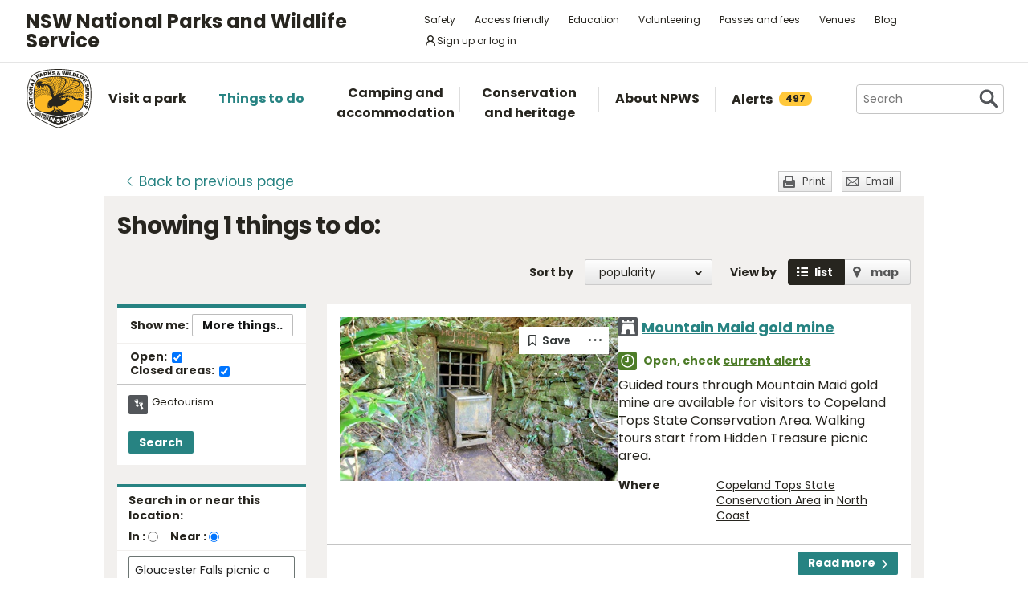

--- FILE ---
content_type: text/html; charset=utf-8
request_url: https://www.google.com/recaptcha/api2/anchor?ar=1&k=6LdAt48qAAAAANhCWh5h5qtiFDnxLjUiLFCu7QoJ&co=aHR0cHM6Ly93d3cubmF0aW9uYWxwYXJrcy5uc3cuZ292LmF1OjQ0Mw..&hl=en&v=PoyoqOPhxBO7pBk68S4YbpHZ&size=normal&anchor-ms=20000&execute-ms=30000&cb=tn85rtymzs1h
body_size: 49326
content:
<!DOCTYPE HTML><html dir="ltr" lang="en"><head><meta http-equiv="Content-Type" content="text/html; charset=UTF-8">
<meta http-equiv="X-UA-Compatible" content="IE=edge">
<title>reCAPTCHA</title>
<style type="text/css">
/* cyrillic-ext */
@font-face {
  font-family: 'Roboto';
  font-style: normal;
  font-weight: 400;
  font-stretch: 100%;
  src: url(//fonts.gstatic.com/s/roboto/v48/KFO7CnqEu92Fr1ME7kSn66aGLdTylUAMa3GUBHMdazTgWw.woff2) format('woff2');
  unicode-range: U+0460-052F, U+1C80-1C8A, U+20B4, U+2DE0-2DFF, U+A640-A69F, U+FE2E-FE2F;
}
/* cyrillic */
@font-face {
  font-family: 'Roboto';
  font-style: normal;
  font-weight: 400;
  font-stretch: 100%;
  src: url(//fonts.gstatic.com/s/roboto/v48/KFO7CnqEu92Fr1ME7kSn66aGLdTylUAMa3iUBHMdazTgWw.woff2) format('woff2');
  unicode-range: U+0301, U+0400-045F, U+0490-0491, U+04B0-04B1, U+2116;
}
/* greek-ext */
@font-face {
  font-family: 'Roboto';
  font-style: normal;
  font-weight: 400;
  font-stretch: 100%;
  src: url(//fonts.gstatic.com/s/roboto/v48/KFO7CnqEu92Fr1ME7kSn66aGLdTylUAMa3CUBHMdazTgWw.woff2) format('woff2');
  unicode-range: U+1F00-1FFF;
}
/* greek */
@font-face {
  font-family: 'Roboto';
  font-style: normal;
  font-weight: 400;
  font-stretch: 100%;
  src: url(//fonts.gstatic.com/s/roboto/v48/KFO7CnqEu92Fr1ME7kSn66aGLdTylUAMa3-UBHMdazTgWw.woff2) format('woff2');
  unicode-range: U+0370-0377, U+037A-037F, U+0384-038A, U+038C, U+038E-03A1, U+03A3-03FF;
}
/* math */
@font-face {
  font-family: 'Roboto';
  font-style: normal;
  font-weight: 400;
  font-stretch: 100%;
  src: url(//fonts.gstatic.com/s/roboto/v48/KFO7CnqEu92Fr1ME7kSn66aGLdTylUAMawCUBHMdazTgWw.woff2) format('woff2');
  unicode-range: U+0302-0303, U+0305, U+0307-0308, U+0310, U+0312, U+0315, U+031A, U+0326-0327, U+032C, U+032F-0330, U+0332-0333, U+0338, U+033A, U+0346, U+034D, U+0391-03A1, U+03A3-03A9, U+03B1-03C9, U+03D1, U+03D5-03D6, U+03F0-03F1, U+03F4-03F5, U+2016-2017, U+2034-2038, U+203C, U+2040, U+2043, U+2047, U+2050, U+2057, U+205F, U+2070-2071, U+2074-208E, U+2090-209C, U+20D0-20DC, U+20E1, U+20E5-20EF, U+2100-2112, U+2114-2115, U+2117-2121, U+2123-214F, U+2190, U+2192, U+2194-21AE, U+21B0-21E5, U+21F1-21F2, U+21F4-2211, U+2213-2214, U+2216-22FF, U+2308-230B, U+2310, U+2319, U+231C-2321, U+2336-237A, U+237C, U+2395, U+239B-23B7, U+23D0, U+23DC-23E1, U+2474-2475, U+25AF, U+25B3, U+25B7, U+25BD, U+25C1, U+25CA, U+25CC, U+25FB, U+266D-266F, U+27C0-27FF, U+2900-2AFF, U+2B0E-2B11, U+2B30-2B4C, U+2BFE, U+3030, U+FF5B, U+FF5D, U+1D400-1D7FF, U+1EE00-1EEFF;
}
/* symbols */
@font-face {
  font-family: 'Roboto';
  font-style: normal;
  font-weight: 400;
  font-stretch: 100%;
  src: url(//fonts.gstatic.com/s/roboto/v48/KFO7CnqEu92Fr1ME7kSn66aGLdTylUAMaxKUBHMdazTgWw.woff2) format('woff2');
  unicode-range: U+0001-000C, U+000E-001F, U+007F-009F, U+20DD-20E0, U+20E2-20E4, U+2150-218F, U+2190, U+2192, U+2194-2199, U+21AF, U+21E6-21F0, U+21F3, U+2218-2219, U+2299, U+22C4-22C6, U+2300-243F, U+2440-244A, U+2460-24FF, U+25A0-27BF, U+2800-28FF, U+2921-2922, U+2981, U+29BF, U+29EB, U+2B00-2BFF, U+4DC0-4DFF, U+FFF9-FFFB, U+10140-1018E, U+10190-1019C, U+101A0, U+101D0-101FD, U+102E0-102FB, U+10E60-10E7E, U+1D2C0-1D2D3, U+1D2E0-1D37F, U+1F000-1F0FF, U+1F100-1F1AD, U+1F1E6-1F1FF, U+1F30D-1F30F, U+1F315, U+1F31C, U+1F31E, U+1F320-1F32C, U+1F336, U+1F378, U+1F37D, U+1F382, U+1F393-1F39F, U+1F3A7-1F3A8, U+1F3AC-1F3AF, U+1F3C2, U+1F3C4-1F3C6, U+1F3CA-1F3CE, U+1F3D4-1F3E0, U+1F3ED, U+1F3F1-1F3F3, U+1F3F5-1F3F7, U+1F408, U+1F415, U+1F41F, U+1F426, U+1F43F, U+1F441-1F442, U+1F444, U+1F446-1F449, U+1F44C-1F44E, U+1F453, U+1F46A, U+1F47D, U+1F4A3, U+1F4B0, U+1F4B3, U+1F4B9, U+1F4BB, U+1F4BF, U+1F4C8-1F4CB, U+1F4D6, U+1F4DA, U+1F4DF, U+1F4E3-1F4E6, U+1F4EA-1F4ED, U+1F4F7, U+1F4F9-1F4FB, U+1F4FD-1F4FE, U+1F503, U+1F507-1F50B, U+1F50D, U+1F512-1F513, U+1F53E-1F54A, U+1F54F-1F5FA, U+1F610, U+1F650-1F67F, U+1F687, U+1F68D, U+1F691, U+1F694, U+1F698, U+1F6AD, U+1F6B2, U+1F6B9-1F6BA, U+1F6BC, U+1F6C6-1F6CF, U+1F6D3-1F6D7, U+1F6E0-1F6EA, U+1F6F0-1F6F3, U+1F6F7-1F6FC, U+1F700-1F7FF, U+1F800-1F80B, U+1F810-1F847, U+1F850-1F859, U+1F860-1F887, U+1F890-1F8AD, U+1F8B0-1F8BB, U+1F8C0-1F8C1, U+1F900-1F90B, U+1F93B, U+1F946, U+1F984, U+1F996, U+1F9E9, U+1FA00-1FA6F, U+1FA70-1FA7C, U+1FA80-1FA89, U+1FA8F-1FAC6, U+1FACE-1FADC, U+1FADF-1FAE9, U+1FAF0-1FAF8, U+1FB00-1FBFF;
}
/* vietnamese */
@font-face {
  font-family: 'Roboto';
  font-style: normal;
  font-weight: 400;
  font-stretch: 100%;
  src: url(//fonts.gstatic.com/s/roboto/v48/KFO7CnqEu92Fr1ME7kSn66aGLdTylUAMa3OUBHMdazTgWw.woff2) format('woff2');
  unicode-range: U+0102-0103, U+0110-0111, U+0128-0129, U+0168-0169, U+01A0-01A1, U+01AF-01B0, U+0300-0301, U+0303-0304, U+0308-0309, U+0323, U+0329, U+1EA0-1EF9, U+20AB;
}
/* latin-ext */
@font-face {
  font-family: 'Roboto';
  font-style: normal;
  font-weight: 400;
  font-stretch: 100%;
  src: url(//fonts.gstatic.com/s/roboto/v48/KFO7CnqEu92Fr1ME7kSn66aGLdTylUAMa3KUBHMdazTgWw.woff2) format('woff2');
  unicode-range: U+0100-02BA, U+02BD-02C5, U+02C7-02CC, U+02CE-02D7, U+02DD-02FF, U+0304, U+0308, U+0329, U+1D00-1DBF, U+1E00-1E9F, U+1EF2-1EFF, U+2020, U+20A0-20AB, U+20AD-20C0, U+2113, U+2C60-2C7F, U+A720-A7FF;
}
/* latin */
@font-face {
  font-family: 'Roboto';
  font-style: normal;
  font-weight: 400;
  font-stretch: 100%;
  src: url(//fonts.gstatic.com/s/roboto/v48/KFO7CnqEu92Fr1ME7kSn66aGLdTylUAMa3yUBHMdazQ.woff2) format('woff2');
  unicode-range: U+0000-00FF, U+0131, U+0152-0153, U+02BB-02BC, U+02C6, U+02DA, U+02DC, U+0304, U+0308, U+0329, U+2000-206F, U+20AC, U+2122, U+2191, U+2193, U+2212, U+2215, U+FEFF, U+FFFD;
}
/* cyrillic-ext */
@font-face {
  font-family: 'Roboto';
  font-style: normal;
  font-weight: 500;
  font-stretch: 100%;
  src: url(//fonts.gstatic.com/s/roboto/v48/KFO7CnqEu92Fr1ME7kSn66aGLdTylUAMa3GUBHMdazTgWw.woff2) format('woff2');
  unicode-range: U+0460-052F, U+1C80-1C8A, U+20B4, U+2DE0-2DFF, U+A640-A69F, U+FE2E-FE2F;
}
/* cyrillic */
@font-face {
  font-family: 'Roboto';
  font-style: normal;
  font-weight: 500;
  font-stretch: 100%;
  src: url(//fonts.gstatic.com/s/roboto/v48/KFO7CnqEu92Fr1ME7kSn66aGLdTylUAMa3iUBHMdazTgWw.woff2) format('woff2');
  unicode-range: U+0301, U+0400-045F, U+0490-0491, U+04B0-04B1, U+2116;
}
/* greek-ext */
@font-face {
  font-family: 'Roboto';
  font-style: normal;
  font-weight: 500;
  font-stretch: 100%;
  src: url(//fonts.gstatic.com/s/roboto/v48/KFO7CnqEu92Fr1ME7kSn66aGLdTylUAMa3CUBHMdazTgWw.woff2) format('woff2');
  unicode-range: U+1F00-1FFF;
}
/* greek */
@font-face {
  font-family: 'Roboto';
  font-style: normal;
  font-weight: 500;
  font-stretch: 100%;
  src: url(//fonts.gstatic.com/s/roboto/v48/KFO7CnqEu92Fr1ME7kSn66aGLdTylUAMa3-UBHMdazTgWw.woff2) format('woff2');
  unicode-range: U+0370-0377, U+037A-037F, U+0384-038A, U+038C, U+038E-03A1, U+03A3-03FF;
}
/* math */
@font-face {
  font-family: 'Roboto';
  font-style: normal;
  font-weight: 500;
  font-stretch: 100%;
  src: url(//fonts.gstatic.com/s/roboto/v48/KFO7CnqEu92Fr1ME7kSn66aGLdTylUAMawCUBHMdazTgWw.woff2) format('woff2');
  unicode-range: U+0302-0303, U+0305, U+0307-0308, U+0310, U+0312, U+0315, U+031A, U+0326-0327, U+032C, U+032F-0330, U+0332-0333, U+0338, U+033A, U+0346, U+034D, U+0391-03A1, U+03A3-03A9, U+03B1-03C9, U+03D1, U+03D5-03D6, U+03F0-03F1, U+03F4-03F5, U+2016-2017, U+2034-2038, U+203C, U+2040, U+2043, U+2047, U+2050, U+2057, U+205F, U+2070-2071, U+2074-208E, U+2090-209C, U+20D0-20DC, U+20E1, U+20E5-20EF, U+2100-2112, U+2114-2115, U+2117-2121, U+2123-214F, U+2190, U+2192, U+2194-21AE, U+21B0-21E5, U+21F1-21F2, U+21F4-2211, U+2213-2214, U+2216-22FF, U+2308-230B, U+2310, U+2319, U+231C-2321, U+2336-237A, U+237C, U+2395, U+239B-23B7, U+23D0, U+23DC-23E1, U+2474-2475, U+25AF, U+25B3, U+25B7, U+25BD, U+25C1, U+25CA, U+25CC, U+25FB, U+266D-266F, U+27C0-27FF, U+2900-2AFF, U+2B0E-2B11, U+2B30-2B4C, U+2BFE, U+3030, U+FF5B, U+FF5D, U+1D400-1D7FF, U+1EE00-1EEFF;
}
/* symbols */
@font-face {
  font-family: 'Roboto';
  font-style: normal;
  font-weight: 500;
  font-stretch: 100%;
  src: url(//fonts.gstatic.com/s/roboto/v48/KFO7CnqEu92Fr1ME7kSn66aGLdTylUAMaxKUBHMdazTgWw.woff2) format('woff2');
  unicode-range: U+0001-000C, U+000E-001F, U+007F-009F, U+20DD-20E0, U+20E2-20E4, U+2150-218F, U+2190, U+2192, U+2194-2199, U+21AF, U+21E6-21F0, U+21F3, U+2218-2219, U+2299, U+22C4-22C6, U+2300-243F, U+2440-244A, U+2460-24FF, U+25A0-27BF, U+2800-28FF, U+2921-2922, U+2981, U+29BF, U+29EB, U+2B00-2BFF, U+4DC0-4DFF, U+FFF9-FFFB, U+10140-1018E, U+10190-1019C, U+101A0, U+101D0-101FD, U+102E0-102FB, U+10E60-10E7E, U+1D2C0-1D2D3, U+1D2E0-1D37F, U+1F000-1F0FF, U+1F100-1F1AD, U+1F1E6-1F1FF, U+1F30D-1F30F, U+1F315, U+1F31C, U+1F31E, U+1F320-1F32C, U+1F336, U+1F378, U+1F37D, U+1F382, U+1F393-1F39F, U+1F3A7-1F3A8, U+1F3AC-1F3AF, U+1F3C2, U+1F3C4-1F3C6, U+1F3CA-1F3CE, U+1F3D4-1F3E0, U+1F3ED, U+1F3F1-1F3F3, U+1F3F5-1F3F7, U+1F408, U+1F415, U+1F41F, U+1F426, U+1F43F, U+1F441-1F442, U+1F444, U+1F446-1F449, U+1F44C-1F44E, U+1F453, U+1F46A, U+1F47D, U+1F4A3, U+1F4B0, U+1F4B3, U+1F4B9, U+1F4BB, U+1F4BF, U+1F4C8-1F4CB, U+1F4D6, U+1F4DA, U+1F4DF, U+1F4E3-1F4E6, U+1F4EA-1F4ED, U+1F4F7, U+1F4F9-1F4FB, U+1F4FD-1F4FE, U+1F503, U+1F507-1F50B, U+1F50D, U+1F512-1F513, U+1F53E-1F54A, U+1F54F-1F5FA, U+1F610, U+1F650-1F67F, U+1F687, U+1F68D, U+1F691, U+1F694, U+1F698, U+1F6AD, U+1F6B2, U+1F6B9-1F6BA, U+1F6BC, U+1F6C6-1F6CF, U+1F6D3-1F6D7, U+1F6E0-1F6EA, U+1F6F0-1F6F3, U+1F6F7-1F6FC, U+1F700-1F7FF, U+1F800-1F80B, U+1F810-1F847, U+1F850-1F859, U+1F860-1F887, U+1F890-1F8AD, U+1F8B0-1F8BB, U+1F8C0-1F8C1, U+1F900-1F90B, U+1F93B, U+1F946, U+1F984, U+1F996, U+1F9E9, U+1FA00-1FA6F, U+1FA70-1FA7C, U+1FA80-1FA89, U+1FA8F-1FAC6, U+1FACE-1FADC, U+1FADF-1FAE9, U+1FAF0-1FAF8, U+1FB00-1FBFF;
}
/* vietnamese */
@font-face {
  font-family: 'Roboto';
  font-style: normal;
  font-weight: 500;
  font-stretch: 100%;
  src: url(//fonts.gstatic.com/s/roboto/v48/KFO7CnqEu92Fr1ME7kSn66aGLdTylUAMa3OUBHMdazTgWw.woff2) format('woff2');
  unicode-range: U+0102-0103, U+0110-0111, U+0128-0129, U+0168-0169, U+01A0-01A1, U+01AF-01B0, U+0300-0301, U+0303-0304, U+0308-0309, U+0323, U+0329, U+1EA0-1EF9, U+20AB;
}
/* latin-ext */
@font-face {
  font-family: 'Roboto';
  font-style: normal;
  font-weight: 500;
  font-stretch: 100%;
  src: url(//fonts.gstatic.com/s/roboto/v48/KFO7CnqEu92Fr1ME7kSn66aGLdTylUAMa3KUBHMdazTgWw.woff2) format('woff2');
  unicode-range: U+0100-02BA, U+02BD-02C5, U+02C7-02CC, U+02CE-02D7, U+02DD-02FF, U+0304, U+0308, U+0329, U+1D00-1DBF, U+1E00-1E9F, U+1EF2-1EFF, U+2020, U+20A0-20AB, U+20AD-20C0, U+2113, U+2C60-2C7F, U+A720-A7FF;
}
/* latin */
@font-face {
  font-family: 'Roboto';
  font-style: normal;
  font-weight: 500;
  font-stretch: 100%;
  src: url(//fonts.gstatic.com/s/roboto/v48/KFO7CnqEu92Fr1ME7kSn66aGLdTylUAMa3yUBHMdazQ.woff2) format('woff2');
  unicode-range: U+0000-00FF, U+0131, U+0152-0153, U+02BB-02BC, U+02C6, U+02DA, U+02DC, U+0304, U+0308, U+0329, U+2000-206F, U+20AC, U+2122, U+2191, U+2193, U+2212, U+2215, U+FEFF, U+FFFD;
}
/* cyrillic-ext */
@font-face {
  font-family: 'Roboto';
  font-style: normal;
  font-weight: 900;
  font-stretch: 100%;
  src: url(//fonts.gstatic.com/s/roboto/v48/KFO7CnqEu92Fr1ME7kSn66aGLdTylUAMa3GUBHMdazTgWw.woff2) format('woff2');
  unicode-range: U+0460-052F, U+1C80-1C8A, U+20B4, U+2DE0-2DFF, U+A640-A69F, U+FE2E-FE2F;
}
/* cyrillic */
@font-face {
  font-family: 'Roboto';
  font-style: normal;
  font-weight: 900;
  font-stretch: 100%;
  src: url(//fonts.gstatic.com/s/roboto/v48/KFO7CnqEu92Fr1ME7kSn66aGLdTylUAMa3iUBHMdazTgWw.woff2) format('woff2');
  unicode-range: U+0301, U+0400-045F, U+0490-0491, U+04B0-04B1, U+2116;
}
/* greek-ext */
@font-face {
  font-family: 'Roboto';
  font-style: normal;
  font-weight: 900;
  font-stretch: 100%;
  src: url(//fonts.gstatic.com/s/roboto/v48/KFO7CnqEu92Fr1ME7kSn66aGLdTylUAMa3CUBHMdazTgWw.woff2) format('woff2');
  unicode-range: U+1F00-1FFF;
}
/* greek */
@font-face {
  font-family: 'Roboto';
  font-style: normal;
  font-weight: 900;
  font-stretch: 100%;
  src: url(//fonts.gstatic.com/s/roboto/v48/KFO7CnqEu92Fr1ME7kSn66aGLdTylUAMa3-UBHMdazTgWw.woff2) format('woff2');
  unicode-range: U+0370-0377, U+037A-037F, U+0384-038A, U+038C, U+038E-03A1, U+03A3-03FF;
}
/* math */
@font-face {
  font-family: 'Roboto';
  font-style: normal;
  font-weight: 900;
  font-stretch: 100%;
  src: url(//fonts.gstatic.com/s/roboto/v48/KFO7CnqEu92Fr1ME7kSn66aGLdTylUAMawCUBHMdazTgWw.woff2) format('woff2');
  unicode-range: U+0302-0303, U+0305, U+0307-0308, U+0310, U+0312, U+0315, U+031A, U+0326-0327, U+032C, U+032F-0330, U+0332-0333, U+0338, U+033A, U+0346, U+034D, U+0391-03A1, U+03A3-03A9, U+03B1-03C9, U+03D1, U+03D5-03D6, U+03F0-03F1, U+03F4-03F5, U+2016-2017, U+2034-2038, U+203C, U+2040, U+2043, U+2047, U+2050, U+2057, U+205F, U+2070-2071, U+2074-208E, U+2090-209C, U+20D0-20DC, U+20E1, U+20E5-20EF, U+2100-2112, U+2114-2115, U+2117-2121, U+2123-214F, U+2190, U+2192, U+2194-21AE, U+21B0-21E5, U+21F1-21F2, U+21F4-2211, U+2213-2214, U+2216-22FF, U+2308-230B, U+2310, U+2319, U+231C-2321, U+2336-237A, U+237C, U+2395, U+239B-23B7, U+23D0, U+23DC-23E1, U+2474-2475, U+25AF, U+25B3, U+25B7, U+25BD, U+25C1, U+25CA, U+25CC, U+25FB, U+266D-266F, U+27C0-27FF, U+2900-2AFF, U+2B0E-2B11, U+2B30-2B4C, U+2BFE, U+3030, U+FF5B, U+FF5D, U+1D400-1D7FF, U+1EE00-1EEFF;
}
/* symbols */
@font-face {
  font-family: 'Roboto';
  font-style: normal;
  font-weight: 900;
  font-stretch: 100%;
  src: url(//fonts.gstatic.com/s/roboto/v48/KFO7CnqEu92Fr1ME7kSn66aGLdTylUAMaxKUBHMdazTgWw.woff2) format('woff2');
  unicode-range: U+0001-000C, U+000E-001F, U+007F-009F, U+20DD-20E0, U+20E2-20E4, U+2150-218F, U+2190, U+2192, U+2194-2199, U+21AF, U+21E6-21F0, U+21F3, U+2218-2219, U+2299, U+22C4-22C6, U+2300-243F, U+2440-244A, U+2460-24FF, U+25A0-27BF, U+2800-28FF, U+2921-2922, U+2981, U+29BF, U+29EB, U+2B00-2BFF, U+4DC0-4DFF, U+FFF9-FFFB, U+10140-1018E, U+10190-1019C, U+101A0, U+101D0-101FD, U+102E0-102FB, U+10E60-10E7E, U+1D2C0-1D2D3, U+1D2E0-1D37F, U+1F000-1F0FF, U+1F100-1F1AD, U+1F1E6-1F1FF, U+1F30D-1F30F, U+1F315, U+1F31C, U+1F31E, U+1F320-1F32C, U+1F336, U+1F378, U+1F37D, U+1F382, U+1F393-1F39F, U+1F3A7-1F3A8, U+1F3AC-1F3AF, U+1F3C2, U+1F3C4-1F3C6, U+1F3CA-1F3CE, U+1F3D4-1F3E0, U+1F3ED, U+1F3F1-1F3F3, U+1F3F5-1F3F7, U+1F408, U+1F415, U+1F41F, U+1F426, U+1F43F, U+1F441-1F442, U+1F444, U+1F446-1F449, U+1F44C-1F44E, U+1F453, U+1F46A, U+1F47D, U+1F4A3, U+1F4B0, U+1F4B3, U+1F4B9, U+1F4BB, U+1F4BF, U+1F4C8-1F4CB, U+1F4D6, U+1F4DA, U+1F4DF, U+1F4E3-1F4E6, U+1F4EA-1F4ED, U+1F4F7, U+1F4F9-1F4FB, U+1F4FD-1F4FE, U+1F503, U+1F507-1F50B, U+1F50D, U+1F512-1F513, U+1F53E-1F54A, U+1F54F-1F5FA, U+1F610, U+1F650-1F67F, U+1F687, U+1F68D, U+1F691, U+1F694, U+1F698, U+1F6AD, U+1F6B2, U+1F6B9-1F6BA, U+1F6BC, U+1F6C6-1F6CF, U+1F6D3-1F6D7, U+1F6E0-1F6EA, U+1F6F0-1F6F3, U+1F6F7-1F6FC, U+1F700-1F7FF, U+1F800-1F80B, U+1F810-1F847, U+1F850-1F859, U+1F860-1F887, U+1F890-1F8AD, U+1F8B0-1F8BB, U+1F8C0-1F8C1, U+1F900-1F90B, U+1F93B, U+1F946, U+1F984, U+1F996, U+1F9E9, U+1FA00-1FA6F, U+1FA70-1FA7C, U+1FA80-1FA89, U+1FA8F-1FAC6, U+1FACE-1FADC, U+1FADF-1FAE9, U+1FAF0-1FAF8, U+1FB00-1FBFF;
}
/* vietnamese */
@font-face {
  font-family: 'Roboto';
  font-style: normal;
  font-weight: 900;
  font-stretch: 100%;
  src: url(//fonts.gstatic.com/s/roboto/v48/KFO7CnqEu92Fr1ME7kSn66aGLdTylUAMa3OUBHMdazTgWw.woff2) format('woff2');
  unicode-range: U+0102-0103, U+0110-0111, U+0128-0129, U+0168-0169, U+01A0-01A1, U+01AF-01B0, U+0300-0301, U+0303-0304, U+0308-0309, U+0323, U+0329, U+1EA0-1EF9, U+20AB;
}
/* latin-ext */
@font-face {
  font-family: 'Roboto';
  font-style: normal;
  font-weight: 900;
  font-stretch: 100%;
  src: url(//fonts.gstatic.com/s/roboto/v48/KFO7CnqEu92Fr1ME7kSn66aGLdTylUAMa3KUBHMdazTgWw.woff2) format('woff2');
  unicode-range: U+0100-02BA, U+02BD-02C5, U+02C7-02CC, U+02CE-02D7, U+02DD-02FF, U+0304, U+0308, U+0329, U+1D00-1DBF, U+1E00-1E9F, U+1EF2-1EFF, U+2020, U+20A0-20AB, U+20AD-20C0, U+2113, U+2C60-2C7F, U+A720-A7FF;
}
/* latin */
@font-face {
  font-family: 'Roboto';
  font-style: normal;
  font-weight: 900;
  font-stretch: 100%;
  src: url(//fonts.gstatic.com/s/roboto/v48/KFO7CnqEu92Fr1ME7kSn66aGLdTylUAMa3yUBHMdazQ.woff2) format('woff2');
  unicode-range: U+0000-00FF, U+0131, U+0152-0153, U+02BB-02BC, U+02C6, U+02DA, U+02DC, U+0304, U+0308, U+0329, U+2000-206F, U+20AC, U+2122, U+2191, U+2193, U+2212, U+2215, U+FEFF, U+FFFD;
}

</style>
<link rel="stylesheet" type="text/css" href="https://www.gstatic.com/recaptcha/releases/PoyoqOPhxBO7pBk68S4YbpHZ/styles__ltr.css">
<script nonce="HkVl-QtrgV7iz6WT5oIgTw" type="text/javascript">window['__recaptcha_api'] = 'https://www.google.com/recaptcha/api2/';</script>
<script type="text/javascript" src="https://www.gstatic.com/recaptcha/releases/PoyoqOPhxBO7pBk68S4YbpHZ/recaptcha__en.js" nonce="HkVl-QtrgV7iz6WT5oIgTw">
      
    </script></head>
<body><div id="rc-anchor-alert" class="rc-anchor-alert"></div>
<input type="hidden" id="recaptcha-token" value="[base64]">
<script type="text/javascript" nonce="HkVl-QtrgV7iz6WT5oIgTw">
      recaptcha.anchor.Main.init("[\x22ainput\x22,[\x22bgdata\x22,\x22\x22,\[base64]/[base64]/[base64]/[base64]/[base64]/[base64]/[base64]/[base64]/[base64]/[base64]\\u003d\x22,\[base64]\\u003d\x22,\x22w7fDumlrCTxKB8O6w4t8MMOMWwMpCmQ7XMKURcOjwqEmw704woN1acOiOMK/E8OyW3LCtjNJw61sw4vCvMKvWQpHS8KbwrA4GnHDtn7CqRzDqzBkPDDCvAMLS8KyDsKHXVvCu8KTwpHCknfDr8Oyw7RETipfwrtmw6DCr09fw7zDlGYhYTTDlMKvMjR6w4hFwrc0w4nCnwJMwq7DjsKpGBwFEzJyw6UMwpzDhRA9bMO2TC4Sw4nCo8OGVcO/[base64]/w6Yfw4DDmcOow47CtVDCgsOpw7Q0CSTDlMOYQDJ4AcK5w78lw7cjFxROwq8twqJGZzDDmwMkLMKNG8O+U8KZwo8hw64SwpvDpVxoQFLDm0cfw4pzEyh3GsKfw6bDizkJanTCt1/CsMOjB8O2w7DDu8OAUjATFz9aTy/DlGXCgFvDmwkmw4FEw4ZMwptDXj8jP8K/RBpkw6R6AjDChcKTG3bCosO6SMKrZMOjwrjCp8Kyw7oQw5dDwpcOa8OiecKRw73DoMOfwrwnCcKuw6JQwrXCusOuIcOmwp5cwqseaWNyChkjwp3CpcKPacK5w5Y/w67DnMKOKcOnw4rCnQPCozfDtxsqwpEmKcOpwrPDs8KFw7/DqBLDuCY/E8KXVwVKw7PDh8KvbMO/w6xpw7JkwqXDiXbDq8OlH8Oca1hQwqZMw5UXR1U2wqxxw7XCnAc6w65YYsOCwqXDjcOkwp5OTcO+QTNlwp8lasOQw5PDhyLDjH0tOS1ZwrQqwp/DucKrw6nDqcKNw7TDs8KNZMOlwoTDlEIQB8KSUcKxwrVyw5bDrMO0bFjDpcOQHBXCusOvbMOwBRtPw73CgiPDqknDk8KFw7XDisK1T1ZhLsOLw4p6SUBAwpvDpxk7ccKaw6bClMKyFUHDkSxteB3Cgg7DscKnwpDCvwvCsMKfw6fCun/CkDLDk3szT8OZLn0wJmnDki99S24MwozCk8OkAEx6azfCp8OWwp8nDgYAVg/[base64]/DpsOTwqTDgFfDlMKjWMKBw6jDmXjClx/DusOEw67DngdkHsKgDAvCiR3Dm8Ofw6HCl08QZkzCp0HDkMO9JMKcw5jDshzCsnrCoA5Bw4HCtsOoVmDCjR5+bCXDsMORYMO6I1/[base64]/Dv1fDo2QPSSdbwp/CocKBYMOSTMOfUsOiw7zCo0vCkirCucKuSkM4aGPDkHdeHcKBK0dGLcKWF8KweXI5NE8yZ8KNw44QwpBdw43Du8KeBsOZwoccw4zDiEp7w4JaS8K/wrwQXU0Yw6kuT8ONw5ZTJsK5wrvDvcOTw7wCwpgEwrNMaVAsHsOvwocTMcKnwp3DgcKqw7hFEMKiISwqw5EyRcKPw4HDmhgZwrnDlk4mwq0hwprDmMOUwqXCsMKHw5/[base64]/DlcOBwqfCnWAwwpjDp8O7C2FgwoXDmn/ChzDCg3bDs3Ruw5MJw65bwq0uC3hRG2ZzEcOwG8KDwqoLw4HDs3dtKGZ/w5fCqMKiFcOXXmoLwqbDqMOBw5rDlsOqwrYhw6LDj8O1CsK6w6fCsMOFaAoiw6XChGrDhSbColPCniLCtXPCmkQEWXoswo1Ew4DDoEJ/wpfCmsO2wpnDs8OpwrcBwqkjG8OlwpdaA0Ejw5Z2JsKpwoUmw444KlAQw5QlfRbCt8OPEXtfw7jDvnHDmcKEw5bDvsKpwrbDrsKIJMKqVcK/wrYjBTlLAjPCucKvYsOtR8KRCcKmwpnDiDrCrwHDtnx3QHJeMsKYVA/CrSTDu37DssOzEMO3L8OZwrMUeHDDsMOWw5fDj8K4KcKNwql8w4bDlW7CrSJ3EkpSwp3DgMO5w4/CqMKrwqIcw5lGLsK7M3HChcKZw6AfwoPCl0XCp1YQw5zDtERpQMKcw4nCqWxtwpc9L8KFw6l7Gj17KRFodsKaSFsIasOcwrIqVFtNw49wwqzDlsKZQMOfw6bDkjHDg8K1HMKHwq89U8Khw6ttwqwiasOqd8OfYkHCqETDhXPCq8K5XsOQwrhkcsKcw7k+ZsOFEcO/[base64]/w5fCvjglB8K+SsKrwr/[base64]/Dk8OGWmPDkcKpw4FGw7/Dk2/ClWbDksOGw7xVwrbDkR3DtcOhwosQCsOwCEHDmsKdwoVCAMKSIsO4woZvw4YZIMO8wqJCw5k7LB7CmDoQw7kreCTCp090Jx3CsRXCnRYawo4cwpTDh2xqY8OdZsKSMh/Dp8OJwqnCvnVlwoLDt8OtBMOrK8KAJWg2worCpMKTM8K2wrQjw7wgw6LDkzXCmhIlTANvWMO2w6FPOcOLw6HDksKkw7I5SjBWwr3DoCXCscK5XVN7BkjCohXDjgEhQF9ww7HDm2BEWsOIXcKZHDfCtcO9w7XDpxrDlsOFE0TDisK+woF/[base64]/CtxnCvsK2wp0xw6rDjsKzFhzCjF/DszIdBFjDpsO/wrjDo8OlQsOYwqoxw4fDmGN0w5vDpiRVesK2wprCtcK4R8OHwpdrwq/[base64]/Cg8KvHxdfwo0wwqLDrMKbw681C8KOQn/DscKRw4rCgnDDhMO/V8OOwqF1LD0CUgFQHzhcwp7DvMKwXnBSw7rDmBMtwplrUcKWw4bCjsOdw4DClVkCUA8jVgl9OGpyw6DDvCwkW8KTw5Mhw7DDphtQb8OOL8K/XMKfw6vCrMOyRW10DhrDlUkGN8KXJyLCmAY3wp3DtsOXZMOlw7PDs0nCuMKuwoFgwodNYcKww7LDt8Ovw45Owo3DpMKfwqXCgFXCsgXDqFzCv8KGwovDtRXDlsKqwp3DlMKyeXcEw5klw7ZnRMKDNCrDs8O9cifCtcKzCl/CmBjDv8KyB8O/fXcHwo7ChB4Vw7IMwpVCwoXCug7DkcKvGsKNw6w+YDIZB8OlZcKNfXHCsi8Tw4g/[base64]/CnsKuw7c0f8OkEsK7wq0hMMORG8KrwrvDmRVOwq8oQSDCgcOQZ8ORMcO4wq5bw4zCrsOcIFxicsKHMcOvYsKVfTR/IcKTw43CgBXDucOHwrV/IcKgF1AcRsOjwr7CvsKxYMOSw5VGCcOnwogsZE7DrWbDlcOnw5ZNW8Kvw7Q1DChnwogHF8OmBcOgw4cRQ8KSbj8lwpvDvsKfwr5nwpHCncKaWBDCn1DCpkErCcKww4M8wq3CtHM+cWQ2LmsswplaC0BRfcKhG1ZYOH7CjsO3AcKBwp/DtMO+wpDDnh8APsKJwpDDvUxbG8O6w6FbC1rCkRtmThs2w4/DusOewqXDskTDvwxpAsKQA3cWwprCsEFbwp/[base64]/w79DMMOEPMKzwoNsQiRewqzChsKfXTnDj8KLw5gnw6HDkcKOw4/DnG3Dk8Opwo5iPMK/SkXCqsOFw4TDg0FwPcOMw4RVwrLDnzcRw5rDhsKTw6rDg8K5wp4hw4bCmMO0wppsA0VvD04NcAnCsmRaH2UPJSoVwp4ew45dbcOow4AWGiHDvcOHLMKDwqcHwp8uw6bCuMKSewBlFWHDtGQZwrjDky4fw7/[base64]/CjsOCwrfCnD7Ct8Owwr1wBMOlwpFcSMKsSMOKbcOmMFLCvjzDvMKYSXbDmMK0Q3gbZcO/IDRhFsOFAzvCvcKVw4VPwo7Cu8KpwqpvwoEEw5bCuXPDszjDtcK0esKoVk3CgMKkVGfCqsK5dcOhw6RlwqBiMzRGwrlmAlvCh8KCwonCvkRhwr8FMcKCJsKNLMKGwp1ILRZtw67DhsKpLcK/[base64]/CvcK1w7LCp8KaecKyCEPDjQnDvBMiDcKKcsKGEBxLwr3CuHBUf8OPw7Frw6oAwrdvwohOw6fDicOJQcKvc8OAMmonwrM7w4EVw4nCliglRijDslt4YUd7w4N3Ez4vwpRneSjDmMK4OAwUC1Ybw5zChxJjIcKTwq8swofChsOYG1Vyw7HDsGR7w7dlRU/CoFAxPMOvw4c0w6/DrcOgRcK8KiPDp2pxwrfCqMKOXF5Twp/Ck2YWw4LCq1nDrcKJwp85I8OLwoJ/W8OKDhTDtC9sw4NKw7c7wrHCiSjDuMK3J1jCgRXCmhvDkArDn1tCwrJmWUrDuHPDuU8PMsK8w4jDuMKaBjrDp0sgw4zDmsOjwooDby/DsMKiRsOUOsKywqxiByHCu8KrSDTDoMKqCXNjVsO/w73CtQzCs8Knwo/Cn2PCrEIfwpPDusOPU8KGw5bCoMKhw7vCkVbDgxYFBcKBS13Cjz3Djmk/W8KBdXVew4ZgCghZD8OawpHDv8KUQsKyw5/CplJHwo8MwoPDlTXDu8OLw5l0wonDqU/DlQDCjB5CfcOMOUjCtjDDkj3Cm8Kow70jw4zCusOJEg3DjTsGw5YfTsOKTBjCuG8MczfDpsKyVkFVwqRWw4hZw7YNw5ZaesK3V8Oxw4gmw5cvUMO1L8Orwo0pw6/DmnFewodbwqrDl8Kmw57CmxBiwpLCkcOtP8K+w5PCp8OXw6AfSTduEcObUMODHg4NwpE5DMOvwo/DjBAxWAzCmsKkwotNOMKhcnHDgMK4NUBQwpx0w6LDjmbChH1LEQjCq8KzNMKYwrUgclslC10oecKVwrp3NMKEG8K/aQR1w4vDk8K7wogHJ2XCsDTCssKoNWBwQMKrNCLCgGLCq0p2S2Fpw73Cr8KrwrXCkHPDksOHwqcEDcKfw6vCs3zCusKCMsKPw5EFRcKbwpvDn0HDmi3ClcKpwpXChhXDtcOsHcOmw6rCrDU2H8KRwohgdcOKaAx2ZcKUw4svwppqw5/[base64]/DsRLDpsKOwrDCkMKjw57Dr0jClsOEwqbDncOtwrXDqMOWE8KmI0V6Ki7CoMOrw6LDqhBgeBNANsOmJV4VwqjDlzDDsMOdwpzCrcOJw4HDu1nDq1gOw5zCnyfClEMvw6TDj8KfacKtwoHDj8Okw7pNw5Z6w7rDiBsgwpZ0w7F9Q8OQwqLDpcOqG8KKwrDCqE/Cj8KVwpXChMK3TXXCtsOzwp0aw4VlwqwMw7Amw5XDsXnCmMKew4LDr8Kvw6bDssOBw41PwozDjz/DvEYfwp7DqzLDn8ORGCIcZAXDkADCvWoIXFRuw4LCmcOSwovDn8KvFcOqWRQpw4J5w7pCw5bDvsKdw7txScO5cX9kMcOxw44yw7UtQgZxw5c5WsOTw5InwrvCvMOow4I4wp3DsMOBRsOPJMKYGMK9w6LDrMOWwqUdRBMcUGkYC8K6w5/Du8KtwrrCm8O0w5McwrgZL04YfSzCmShyw4swM8OTwoXCrwfDqsK2fx3Ch8KOwqHCt8OSeMOZw63DpsKyw7vCkl/DlHsqwrHDjcOewqMswrstw6/CtcKmw58lXcK7F8OLScKjw4PDpHwBXWEAw6nChyYuwoHCqsOLw4ZmEMOaw5RSw6/[base64]/wr3CosOew4hQw45Gw4zCucKYwpPDjcOcDj3CpsKPwqlhw6BBwoZPw7IRYcKHNsOkw5QNwpJBICTDnTzClMKsFcOmVxNbwpMKZsOcDjvDtG89fMObesKba8KEPMKrw4rDn8KYw6HCtMO9f8ObXcOCwpDCr0Jtw6vDv2zDssOofk/CnQknbcKiB8OjwoXCv3YVbsOydsOCwoJeF8OcdAZwVSrClS4xwrTDm8Kuw5JOwowyOnpFWxrCgG/CpcKgwro+BXFRwo/CuCDDq3BoUyc9fcO/[base64]/a8KEwoDCmgs6HcOIeMKkP8Kvw4g2w5PDsGXCpydAwpFQYXfCh3p3W3LCg8K9w6ALwq5TDMOKYMKpw5XCtcK+KUTDhcOgd8OzbhgaDcOseiJjRsOLw4QXw5bCgDXChBvDtwN+E2IOb8KtwqbDrMK9ZAfDtMK1JsO4F8OxwoLDghYzdjVdwpLDncOiwo9dw7LDoU/CrxHDoV8Hwp3CkGLDlwPDlGwsw7A+Fl9lwqjDpBXCrcOmw5LCvibCksOLDMOqFsKRw6U5VWkqw5xpwqgcSwHDum/Dk0LDkCzCkC3CocK3IsOZw5U1wrDDk0DDjsOiwo5zwonDqMOvD35TDcOJLcKIwrQNwrE0w6E5NmvDlhDDk8OAfD/[base64]/DjQXCnyowaXZGXnE1wpNNZ8Khwolmwr5Qwp/DqALDrn9WCgRhw43CrMOoEhwswpjDusOww4TCrcOrCQrCmcKlUXXDuTzDs3LDlMOawq/Ckxx6wrYOTSxYBMKzBzbCkGQFAnLChsKLw5DDlsOjWxDDqsO1w7IzD8OCw7DCosO6w4fCqcOuXMOZwq1Xw4s9wrTCj8O4wr7Du8OKwqXCk8Kkw4jDg0lCUizCqcOFG8K1JEU0w5FwwoHDh8Kkw47Dl2/CmsKzwojChDVqChAHElbDpRLDn8OZw5xHwq8RC8OMwqrCmcOYw6cbw7hew4s3wqx0woJ9MMOmIMKHAMOJF8K2w4MuVsOmccOIw6fDrSTCi8OLL1LCtMOyw7NpwoR8fRZUdQvDgmFBwq3DusOQd3Mnwo3CuAfDviY/[base64]/CiQgQO1PDlRhFIcKrQMOuNAE0w5JFwq3Dj8OeY8OZw6/DkMOscsO/[base64]/CicOWSMKNGMO2Ny3DlsK1wqB1IE7DhmxGw69TwojDlmgew7AbUEVMQ0DChzIzKMKMAsKSw4NYaMOJw5DCsMOGwqApHQTCiMKTw5DDj8KRYMKlQShRKUsKwpwcw6UBw7Zlwr7CtAzCoMOVw50QwrZmJcOpKA/Cki5KwqjCrMORwpfCgwzCjUA2XMKcUsKnBMOMR8KeLU/CrU0tfTB0WTnDjzN6w5XCjcO2YcKaw69KTsKXLsKPIcK2fHNQahRPai/Dg1ojw6dzw4PDrlpufcKDwpPDoMOTMcOpw4hBKWQlEsOrwrbCtBXDijDCpcOORUNLwrg9wqVve8KQKCvDjMOyw6/ChTfClxR0wo3DshrDlgPCkzVnwonDncOewrsuw4sDRMKIFmbDqMKlOMK+w47Dsjk1w5zDucKxKmo+AcODZzopUMKebk3DgMOOw5PCtmsTPjo8wpnCs8KYw60zwpbDiEjDsi59w7fDvRF0w6wgdBcTcn3CscK5w73Cv8KQw4dsOSfCungMwq0/U8KQU8KIw4/[base64]/CuGA2ZMOywqrDtsK8w7XDv2N8wqJwK8KKw70ZGG/DuhNRKXZuw6g3wqc2T8OvMgR4bMKVc1bDh2A4Z8OQw64Gw6HCvcOhS8KMw6LDvMK+wqp/MSXCuMKSwoLCj03CmHQtwqMYwrRsw5fDqFLCh8OiEcKXwrYCGMKRVcKmw61INcOZw5Vpw5vDvsKDw7TCmgDCo1RgS8Olw4MpOTbCsMKcC8K8fMOJSi09cl/[base64]/Cu8OfKsOJJcK3w7hKDsKRwr0ywrzCoMKKbgM/VcKqLMKaw6/[base64]/DhFPCslFhw7sAVMOZUcOGw7/[base64]/CgMODw6Vlw5h7LcOldwlnw7EfWcO1w60QwpsJwqfCnMKnw5PCnybCosKOc8OGLFtzWWhTYsKSGsOdw4oEw5XDocORwq3CiMKRw5bCmXNmXQliJgBuQi59w7LCtMKBPMOjVDHCt3zDqsOWwr/[base64]/DnzZ4Igo4X8KawqlIecK3wrMXwrZpw6DCmVJww51oWBnCkcKxcMOJMizDlDlwKxnDmFbCgMOEccOZIjkEe27Du8O4wobDmSDChR02wqXCuCrCvsK4w4DDjsO1RsOxw73DscKEbA4/PsKvw6zDlEJ1w7PCuEPDrsOjHF/DqAxGV2cTw6TCu0rClcOnwp7Dj2ZUwo4lw45BwqcjdHDDjwfDmsKBw4DDssKpGsKkRENDYCzDgsKMHxHCvWwMwofCpWNPw5cxOFt5ew5TwrnCv8K3DRcAwrnCs3sAw7pQwoHCqsORa3HDocKWwrzDkDPDmyNzw7HCvsKlPMKNwqvCm8O6w4B8wq8NDMOtU8OdYcOtwp/[base64]/[base64]/DtsObwoPCssOKSyjCqFzCncKAw54wwqrCkMKXHBwFV3Niw6bCnW8ddHHCpQZvwp3Cq8Ojw6wVI8O7w7l0wqxcwpQpQwHCtMKJwo0pR8KxwqNxWcKEw606wrHCmSN5HsKhwqbCj8OYw69ZwrPDqQfDo3geJTsVfnvDhMKLw45rXGIFw5rDi8KEwqjCgl/[base64]/w4Y2c8ORwqRJZnXCs8KZZkkTw5XDsMK9w7/DpcOCworDtnvDsBLCjlHDhEzDpsKqQirCjiwrQsKfwoVsw7rCuXjDk8O6Gk7Du13DicOfR8OVEMKZwp/Cs3QNw7gewrM7DcKmwr5Fwq/Ds0XDocK1DULCkQEQS8O7PlrDnCAQGRJHZMK/wpPCncO6w4FcJFnDmMKKYz1Ww5E9Dh7Dr3/[base64]/Cu8KGwrXCjS/CrGTDpUQHwpHDsDRBwqDDoD1aMsOdGhNzLsOsAsKuKSLDs8KkC8OIwo/[base64]/MMKWwpXCtsKdYsKZJW58agsGWcKsV8K7wpd/DXPCu8ObwqMMNX8hw6IqDD7CtEnCii03w7DChcK8HnrDljsvXsK1HsOWw53DiAAjw6phw7jCpxFMD8O4wqjCocObwo7DoMKnwoJJEMKtwqM5w7LDlAZWSV8pJsKnwrvDicOWwq/[base64]/Dok1NwqbDsQ4cwqUZw7jCnMK9EFDCscOtw6R4wqHCg1NaVT7Cvk3DmcKXwqTCucK9S8Opw759MsO6w4DCt8O0WiXDgHnCo0x3w4jDhEjCpsO8WD98eknDi8KHbsKEUD7ChQbCoMOnwr0xwoXColTDm29zw7DDuHzCnC/DnMOjUcKLwoLDumYLOk3DhG4TKcKJf8OGd0UvH0nDuFARQAHCiB8Ow4BxwpPChcOfRcORwqLCr8OzwpTDoXhVC8KKWHPCjyYEw4fCo8KWIHNBTMKXwr4hw4wtFyPDosKuV8K/[base64]/DnsO5UsKtDm00wrrDvMKSw61jZ8OxwqRqD8OHw7VXDsKgw49rfcK/Q2kBwr8fwpjChsKAwqrDh8OpccOhw57Cmw9aw7zCglDCksK8QMKbP8OrwpAdL8KeCsKVw7IvRMOxw7DDqMKEc24lw5BcIsOVwpJrw7hWwpfDtTTCsXHCg8KRwpPCiMKjw4vCigXChMKHwq7CucOqasO/BU04JWttMQXDgXwGw43CmVDCnsOUUgkFT8KncFXCoDzCnGbDscO4bMKJbh7DlcK/f2DCrcOcKsOiaEbCrgbDnQPDqQt1c8Kgw7Rxw6jCgcKXw6DCjE/DtVdpEyByDmB8d8KWHwJRw4PDtcKZLyoBIsOUfSRgwonCs8OEwp1Jw7HDpGDDkBvCg8ONPmnDkUoLOUR2LXQfw5FTw5LChDjChcORwrfCuntXwqDCvWdUwq3CsDMYCDrCmljDo8KLw70kw6LCsMOHw7/CvcKOwql/[base64]/CvsKbw5nDtAspC3INwol4esKVwqM1wq7DowrDi1DDhkh0CRfCtMO0wpfDj8OVSz7DnHPCl33DvxfCtMKoXMKMCcO9wpRiEcKew7ZSWMKfwowZRcOHw41Wf1hnUEHCq8OZPSzCkQHDhzjDmR/DnGJ1D8KgagRXw63Do8Kow6dMwpx+NMOcdR3DtybClMKAw5BLZF/ClsOuwog+PcOTwozDgMKAQsOzwpXCgTg/wrfDi2d/f8Otw5PCgsKJN8KdIsKOw5Aqc8Oew4VnWMK/wqXDhzvDh8KlNFnCpcOrUcORKsKdw7bDn8OOcADCusOhw5rCh8OkaMKYw7DDq8Kfwopzwp4VNTkiw5RueFMeTAHDsyLDmsOYHMOFZ8Olw5QQWMOoF8KRw7QPwqLCisKwwqnDrw7CtsK8a8KrJhMZZhPDncO5BcOEw4/DvMKcwqxKw5bDlxECBmDChwYXQVYoAkoTw5o5FcK/wrVGDx7CoE7Dm8Ofwr1swqZUFMKiGWvDkScCc8KYfjhEw7bCmcOUT8Kyen8ew5d9ECHCgcOHPyDDpxMRwrnCqsKjw7kvw6vDgcKcWcOibV7DlDXCksOLw7PCimQZw5/[base64]/w4ZYw7bDsMKawowXMMO5wo3ChC9qwpvCiXHDqTjDu8KJw7wDwpIpSUR4w7FpMMOBwpgaPGLCgB/Du1pgw4kcwro6M2LDgTLDmsKDwpBWJcOrwpvCmcOvLBZcw5s9dQ0jwosfMsKPwqNdwohEw68LC8Kwd8KMwrpPDRxnASrCjixBcG/DrsKZUMKhN8O6VMOBHUlJw7IRaHjDp2LCtsK+w63DkMOTw6xQBnPCq8O4M1bDlwBnNUJmYsKHG8OJccKww5XDsgnDmcOBw63DnUAEShVUw6fCrMK3KMO1YMKEw5ojwrbCssKLeMOlwoYnwo/Dm04gAzhXw57DrHQJAMO5w68MwrLDqsOGRgtMPsKOMQXCiGTDjMKwLcOcK0DDucOwwr3DhkXCncKTcRUCw4lxZT/ConpbwppkK8K4wqZJCcO1cRTCu0BYwo0Kw7fDn0lWwp1eDcKaTW3Ci1TCuHBJf25Vwrd3wrvCoWV/[base64]/[base64]/[base64]/CjMOCw6bDosOfwoTCnA3CoTvCs8KGwrbCjMOcw5DCny/ChcKdPsKpU1fDpsOfwqzDtMO0w5HCgMOXwpYUKcKww69mCSouwq0zwoxHEMK5wo/CrlDCjsKow4bCi8OnHG9TwoE7wobCscKzwo8YO8KZH3TDgcO5wrLCqsOiwpDCoyHDhELCkMObw5TDpsOhwroHwqFiesKMw4QLw5QPXMO/woZNbsKuw6sac8OBwqo5wrpTw7/CjSPCsBfDoGDCicOBasK/w5tFw6/Dg8O6WMOqPBIxUMK5fxhdY8OEG8ONQ8OiBcKBwpbDtWTChcKTw6TCjgTDnglkLyPCqCMvw51Jw4JkwqHCn1LCtiPDgMKMTMOywrpmw7vDuMKKw7zDpGhmSsK2e8KPw4bCosOiDUY1F1PCsC0+wqnDpTpKwqHCqxPCngl0w5N1KUPCjMOSwrR/w6fDs3dfQcKdOsKLQ8KwVygGIcK7YMKZw7pVV1zDiVDCmsKaAVFnPiVywrNAesOBw7dLw7jCo1Edw4TDkiXDj8OSw6vDhV7Dii3ClURmw4XCt28kVMKIfn7DjBjDmcK8w7QDTztyw4M+NcOvTcOOJUoQaAHCsFbDmcKcAsOoc8OkAX/[base64]/[base64]/CkioUw4vCl8KDw6x5JsKTLTrCrsKRUXzCvXXDlcO/[base64]/SsKgfcOMEsKkJsKXEGsVw4AVw4leY8OtPcO8LQ4YwrTCjcKywqDCrRVPw6svw4jCtcK6wpYvUMKww6nCminCn2jChcKrw6dLc8KHwrorwqvDkcK+wqnCvVfCpwYAOMO9wrd4WMOYBMKvThBaR3V2w7/Dq8KsSXQ2SsOCwoMPw44ew5w5Iy5nbx83N8KkRMOOwozDksKJwo3Cm1XDtcO/NcKGG8KZOcKPw5bDi8K8wqTCuC3CsQF4PQ5RCWLDvMOoHMOlJMKsecKmwqsmfUcYfzDCpwbCqlFhwoXDlmI/[base64]/CgAvCoxrCmR0Qw7TCiMOIDQFfworDrEFpwqUWw5ZqwqtQIXMtwotVw4JBfw9kTnnDoETDhcO0dhl3wocdQhXClio8RsKHScOzw7jCjD/CpcK+woLCp8O9WsOAbz/[base64]/Dn8Kow5LCh8O7ZMKPw7LCszMFw6ZqQHMzB3LDo8OCU8KgwrlCwrTCuBbDuVzDtF0SXcKFRWkOQ3JfX8KwBcO9w6DCoArCosKiw4lFw4zDvhHDlMOJd8OlAMKKCixbfEArw6ETYEHDt8KoUncaw7LDgURCSMOXd2PDsjLDkzQ0HsOFYh/DosORw4XChVFNw5DDhzRrYMKSbgwLZnDCmMKvwqZudRfDgsOWwq/Dg8KWw7cLwo/[base64]/CoQQWw7bCqiwewqrCmsK9wq5dwq90L1zDjsKHwpsnGkQ8a8KqwpfDrMKaOMOnN8Kfwr0GF8O/[base64]/[base64]/DrcOIwqJ4w7/[base64]/CkVXDu04Ww6vCpQrClVzDiioDwp3Dk8KBw7xaC13DsQzCh8Ofw60kw5nDkcKiwovDnWjCvsOPw7zDhsK3w7xGIgfCg0nDijgeOGbDqmEew7M/wpbCoUbDih/Cu8KBwo/CvSo5wpXCucOswpo/QMOqwoJNMlfDqEIjH8KAw74Qw7nCs8O6wr7CucOnJjfDjcKywq3CtxPDl8KhIsKlw5jCv8KowqbCgwkxKsK4aVJ0w5FewrJwwpc+w7Vbwq/[base64]/wrbCq8K6d8OzVyNxwp0sc8K5wqnChBPDssOxbsOLWUfDsmV8BMOAwp0cw5PDmMOAN3pgM15rwrFiwqgCD8Kqw48xwqDDpmNHwqrCvl9+wo/[base64]/CiS0EIQ5rRxQhwqEpw4PDpVlbwo/DgTzDsVbDgMKYGMKnMcKywpwaawTDrcOyMVrDnsKDwq3DmgrDvAEdwq3ConQbwqfDuF7DssOpw5RKwrrCksOHw4RmwqwTwoEKwq1qGcOrKsKFGEfDg8OlAGY9IsK7w4AvwrDDklvCgENFw4/CusKqwqB3K8O6GnfDvcOgF8OhWC/CmWzDuMKXDAVhHyTDvcOFQ2nCssOewr7CmCrCnxjDgsK/wpBzDBkjCsOZX1lAw4UIw7JvcsK8w7lCSFbDh8OFw53DncOCYsKfwq1UXQ7CqW3Cm8KuYMOuw6PCmcKCwp/CtsO8wpvCknZnwrpddiXCvz9TPkHDmz7CvMKEw47DrUkzwq8tw5sow4JOUMKbacKMLQnDgMOrw6ZCAmNsTsO8OzUXQcKSwrZeaMOwF8O2dsK/[base64]/[base64]/XsORRcOKCsOYw4zDiGbDo3PCqsKHw5rDocKkUTnDr09Sw4rDn8OQwrvDlMK2FhU1wohUw6nDiQwPOcOdw77CrBk7woJyw5ppQMOOwpjCsVU4VRZHN8K6eMOtwpc5GsO8S3jDlMOXYsOQCsKVwrgMVcK6QcKCw59XZzfCjwLDgSRIw4o/WXXDh8KXWsKbwogVCcKBBMO8LAXCvMOHScOUw43CicKMKR9vwrpSwqLDkGlMw67DjB1MwqHCisK7HiA/CBU9ZcKkOnTCjAFHXEp0GBrDtijCtMK3KW8kw7BXGMOKE8KJZcO2wqpBwrDDpkNxOgXCty8fDiJYw7AITwnCkcK2czzCkTBRwqcecHMfw63DqMO/[base64]/PsKREcOBSE7Dgwcfw7pfeVbCv8OgK3wWT8KNdi3CpcOIZsKRwqzCpMO5Gy/Dm8OxXQ7Cm8K8wrPCmcOwwoNpcsKOwqZrHhXCt3fCqUfCg8KWWcKQOcKaZkJXwqrCkitIwpHDrAhvWMOcw5QoWSQAw5/Cj8O/G8KfOjQNXG7DhsKcw4p4w7jDrkPCoXzChiTDl2x+wqLDhcOpw5EWPMOgw4/[base64]/DssOHXX3Dv35/[base64]/DjcOKDMOEE8O1w7VlI8OtwoLCvsO+wp3CsSAFMlTDpyc0wq1Pw7QbHcKiwp/[base64]/Dig3ClsOVacKLw4/[base64]/UCDDi8OEwpbDnQAOwpXDh8Otw7Qmw6HDusOYMMOKEDlowqPCtSXDpF40wrPCmUBJwrzDhsK3dnkJMMOSBhsXdnjDl8KAcMKCw7fDosOrb3UTwopnDMKkTMOVMMOjLMOMMcOxwpvDmMOfUXnCrTEww5HDr8K7U8KLw5x/w7jCpsKkIjkyEcOLwoDCvsKAQFUQCMOvwrZ4wqfCrnvChMOqwqsDVsKKecKvNsKNwonCkcO+cXhWw7cSw68gwpXClXbCqsKGHsOrw5zDliY1wp5twplNwrJ2wqPDqHbCu2zCsVl6w47ChcOBwqbDuUvCqMOQw5vDvGHCuEHCtifDgsKYRG7CnEbDrMOPwp/[base64]/[base64]/wpUDDcOYfGE8AMObTsOBwoQlZsKEUgvCjsKDwrnCk8OBOMOteSXDhMKtw6DChDrDp8Kgw4xxw55TwrfDhcKIw4E2PCktUcKww5Y5w4nCtgNlwox7VsOcw6ccw79yScOkCsODw4zDucOFTMOXw7Efw5nDpMKtIQwOFsKsCArCscOww4NPw4VXwrBFwoDCvcO/[base64]/Dnl/ChUYrX8OhBV19VQ/DjcKEwpgFwrYiWcOow63CuWbDg8Ocwp8Ewo/CiVXDpDwsahHCqFE1U8KlPsKOJsONa8OTOsOAQnvDu8KoGsOXw5/DjsKeH8Kjw6IxP3LCoXfDtifClsOMw4NZMRDClzfCnWsqwpJVw5Vxw4J3VUZOwp8iM8Omw7dcwqVyBn3Cp8Ouw6jDiMOtwrJBVgbDtk8TF8O2GcKqw4UnwqTDscOYDMODw4XDiXvDui/CjmPClnHDhsK1JHjDjRRGIlDDhsOxwobDm8KEwrjDmsOzwpTDkBRtWH9WwrHDsk4wbHQfZHY2RcKIwqLCoDcxwpjDkRl4wpxAasKTEcO7wrPCvcOYWQPDgsKmD18pwrrDl8ONRiQaw4RJeMO0wp3CrsOiwrgsw7JGw4DCnsOKK8OqPVEhPcOxwrgWwq7Cq8K/U8OHwr/DvlnDqcKzEcKaZMKSw4pcw4vDpid8w7fDsMOCw6HDjETCscK5a8KxIF5LOG0eeBlQw652fcKVfcODw6bCncOsw77DjTzDqMKPLGvCmV3Cv8KewrtmEiU0w7Jgw4Jkw7vCucOxw6rDu8KKccOuK3kHw7YvwpBtwrIrwqHDqcOBe0/CqMKxYDrCpwfDrRvCg8OYwr3CpcKdXsKsR8O6w4YKMMKOD8Khw4tpXHbDsjXDvcKkwo7DoWI5KcO0w78YVSQQTzs3w4jCj1PDtUB+bQfCtkPDnMKLw5PDqMKVwoDCm2E2wqDCkU7CtsOuw6PDhH4Dw5tFIsOaw6LCkFpuwrHDsMKDw5d3wrjCvVTCqUPDp1/[base64]/PEXDssOqXsO7wqbDrFx0wqDDo1Z+w7wvw4UEIMKWw6gGw690w7TDjQtpw5HDhMKCYnbDjxEibWIRw556a8KRfzImw59sw6fDssOvC8KzWMOzQTrDncKSRRXCvMK8CnA6FcOYw7/DvALDo0wmNcKtRF3Cs8KeUyAaQMKIw4TDocOiFBJswpjDkETDrMK5wrrDksKmw6gPw7XCoCImwqljw50wwp47LwTDtcK4wpYxwqcmL0AXw5UdB8OSw63DsRpHfcOvTcKfEMKWw6nDksKzKcKtM8Kxw6rCrTjDvn3ChDvClMKcwp/CrcKdGn/Dq1FCfcOdwrbCgHYGdRdqOFRkesKnw5dLd0M2HH8/w4csw7JVw6lWEcK0wr42AMOUwqo6wp3DgsOhNXYUHh/CpjpcwqPCssKJbGsiwqcyDMOYw4TChXHDtjwOw78UT8OhFMKzfSTDuzTCicK4wrjDkMOGWTl/B2lkw4dHwrwHw4nCucOoDVDDvMKNw6laaDVBw5sdw5/ClMOXwqUCXcOOw4XDgRTChDAaC8OqwotQAsKhdVbDn8KFwqtAwqzCkMKcWA3DksOWwpADw4Qpw6XCnSksRMKGEDZJcEjCmMKoDxImw5rDosK0PMOSw7vClTQdKcKrYMKjw5PClnIAdCfCkzJhX8K/VcKSw49OOTTCm8OlGg1LWUJdUztJNMOWJEXDsRbDtU4FwqvCi3B2w7kBwqvDjlTCjTJfLjvCv8OoHz3DuF0dwp7DuTDDlsKAY8KfEll/w7jCjBHCpWF7w6TCqcO3eMKQAsORwo7CvMO7dFweLx3Ds8K0OznCpMOCEcKMesOJRTPDtwNZwojChHzClUbDumcvwqPDo8OHwpvDoEgLWMOYw6p8CAYPw5hfw4AJXMOww60Bwp0DNX95wrViZMKFwoTDm8Odw7AnCcOUw6/DlMONwro6CAbCo8K5UsKcbzPCnjIGwqzDrgbCvAh5wqvChcKELcKQBD7Cp8KuwoUFcsO6w67DhXAZwqkYJsOkTcOow47DtsOYK8KMwptQEMOeYMOHHV99wonDoxPDjTvDqz3CvH3Csn1kfmwbV0FzwrjDgMOzwrQ5dsK9Z8KswqPDmS/DosKNwrF2LMK7YQx2w6kfwptbPcOZeTQ2w6xxJMOsQsKkDgvCuDl1RsO+cEPDujMZe8OccsK2wphISMKjYcOkZcKaw4UZU1M1an/Dt3nDkRnDrF9FBgDDocKCwrnCoMOQHAvDpzjCk8OUwq/DiATDpMKIw6I7fRHCvXZSOHvCg8KbKX9YwqbCucO+WUFof8KZfWHDucKqRWHDksKFw5d+IElpFMORB8KxTx9lOQXDllDDhXkbw7vDj8OSwp18e13CoGxUScKOw4zDqm/CkSPDmsOaacK0wotCGMKTIi9dw75+XcONdgM5wqvDr0JtdkhQwqzCvQgZw58jw68bJ1oiQ8O8w5l7w6gxW8KPw4ZCFMKDHcOgFDrDhsKBOkkXw4/Cu8OPRlE4OTrDksOtw5R/VjR/w4pNwrDDpsKlKMOmw6kawpbDkEXDl8O0wqzCo8OuB8OMeMOnwp/DnMKZSsOmWsKGw67Cn2LDmDjDsH93GXTCusOPwqvCjQfCoMO4wp9vw6zClE4LwoDDug8mJ8KQVUfDmnLDujLDkh3CtcKqw7AgXMKJQsOnEsO2DMOEwoPDksKlwoY\\u003d\x22],null,[\x22conf\x22,null,\x226LdAt48qAAAAANhCWh5h5qtiFDnxLjUiLFCu7QoJ\x22,0,null,null,null,1,[21,125,63,73,95,87,41,43,42,83,102,105,109,121],[1017145,507],0,null,null,null,null,0,null,0,1,700,1,null,0,\[base64]/76lBhnEnQkZnOKMAhk\\u003d\x22,0,1,null,null,1,null,0,0,null,null,null,0],\x22https://www.nationalparks.nsw.gov.au:443\x22,null,[1,1,1],null,null,null,0,3600,[\x22https://www.google.com/intl/en/policies/privacy/\x22,\x22https://www.google.com/intl/en/policies/terms/\x22],\x22hpEXdVY0z6ejdIzuQdFZbzn2zoIylA2v+Fcs+lpjVuA\\u003d\x22,0,0,null,1,1768618579973,0,0,[161,160,134,98],null,[88,4,166],\x22RC-WtqQJrYzEtiPoQ\x22,null,null,null,null,null,\x220dAFcWeA4sxpJgfXfI9HAwyX0KAaAh4h1IzZD7-wU80r75z0sSHg_I7dJAbOqzy0WRvYqnhrU_eED_49MmMtNzXZYulQJC4WkA8w\x22,1768701379925]");
    </script></body></html>

--- FILE ---
content_type: text/css
request_url: https://www.nationalparks.nsw.gov.au/assets/NPWS/css/main.css?v=20251128110810
body_size: 74019
content:
@charset "UTF-8";

/*! normalize.css v2.1.3 | MIT License | git.io/normalize */article,aside,details,figcaption,figure,footer,header,hgroup,main,nav,section,summary{display:block}audio,canvas,video{display:inline-block}audio:not([controls]){display:none;height:0}[hidden],template{display:none}html{font-family:sans-serif;-ms-text-size-adjust:100%;-webkit-text-size-adjust:100%}body{margin:0}a{background:transparent}a:focus{outline:thin dotted}a:active,a:hover{outline:0}h1{font-size:2em;margin:.67em 0}abbr[title]{border-bottom:1px dotted}b,strong{font-weight:700}dfn{font-style:italic}hr{box-sizing:content-box;height:0}mark{background:#ff0;color:#000}code,kbd,pre,samp{font-family:monospace,serif;font-size:1em}pre{white-space:pre-wrap}q{quotes:"“" "”" "‘" "’"}small{font-size:80%}sub,sup{font-size:75%;line-height:0;position:relative;vertical-align:baseline}sup{top:-.5em}sub{bottom:-.25em}img{border:0}svg:not(:root){overflow:hidden}figure{margin:0}fieldset{border:1px solid silver;margin:0 2px;padding:.35em .625em .75em}legend{border:0;padding:0}button,input,select,textarea{font-size:100%;margin:0}button,input{line-height:normal}button,select{text-transform:none}button,html input[type=button],input[type=reset],input[type=submit]{-webkit-appearance:button;cursor:pointer}button[disabled],html input[disabled]{cursor:default}input[type=checkbox],input[type=radio]{box-sizing:border-box;padding:0}input[type=search]{-webkit-appearance:textfield;-moz-box-sizing:content-box;-webkit-box-sizing:content-box;-webkit-appearance:none;box-sizing:content-box}input[type=search]::-webkit-search-cancel-button,input[type=search]::-webkit-search-decoration{-webkit-appearance:none}button::-moz-focus-inner,input::-moz-focus-inner{border:0;padding:0}textarea{overflow:auto;vertical-align:top}table{border-collapse:collapse;border-spacing:0}

/*! HTML5 Boilerplate v4.3.0 | MIT License | http://h5bp.com/ */button,html,input,select,textarea{color:#222}html{font-size:62.5%;line-height:1.4}::-moz-selection{background:#b3d4fc;text-shadow:none}::selection{background:#b3d4fc;text-shadow:none}hr{display:block;height:1px;border:0;border-top:1px solid #ccc;margin:1em 0;padding:0}audio,canvas,img,svg,video{vertical-align:middle}fieldset{border:0;margin:0;padding:0}textarea{resize:vertical}.hidden{display:none!important;visibility:hidden}.visuallyhidden{border:0;clip:rect(0 0 0 0);height:1px;margin:-1px;overflow:hidden;padding:0;position:absolute;width:1px}.visuallyhidden.focusable:active,.visuallyhidden.focusable:focus{clip:auto;height:auto;margin:0;overflow:visible;position:static;width:auto}.invisible{visibility:hidden}.clearfix:after,.clearfix:before{content:" ";display:table}button,input,select,textarea{font-family:inherit;font-size:inherit;line-height:inherit}body{font-family:var(--body-font);background:var(--colour-canvas-default)}a,body{color:var(--colour-fg-default)}a{text-decoration:none}a:focus{outline-width:2px}b,h1,h2,h3,h4,h5,h6,strong{font-family:var(--poppins-font);font-weight:var(--font-weight-bold)}h1,h2,h3,h4,h5,h6{margin:0 0 1em}h1{font-size:3em}h2{font-size:2.5em}h3{font-size:1.8em}h4{font-size:1.5em}h5{font-size:var(--h5-size)}h5,h6{font-weight:var(--font-weight-bold)}h6{font-size:var(--h6-size)}p{margin:0 0 1em;font-size:1.3em}small{font-size:90%}blockquote{margin:0}ul{padding:0;margin:1em 0}ul li{list-style-type:disc}li{font-size:1.3em;margin:.3em 0}nav li,nav ul{margin:0;padding:0;list-style-type:none}nav li{font-size:1em}dd{margin-left:0}@font-face{font-family:Poppins;font-style:normal;font-weight:400;src:local(""),url(../fonts/poppins/poppins-v15-latin-regular.woff2) format("woff2"),url(../fonts/poppins/poppins-v15-latin-regular.woff) format("woff");font-display:swap}@font-face{font-family:Poppins;font-style:italic;font-weight:400;src:local(""),url(../fonts/poppins/poppins-v15-latin-italic.woff2) format("woff2"),url(../fonts/poppins/poppins-v15-latin-italic.woff) format("woff");font-display:swap}@font-face{font-family:Poppins;font-style:normal;font-weight:600;src:local(""),url(../fonts/poppins/poppins-v15-latin-600.woff2) format("woff2"),url(../fonts/poppins/poppins-v15-latin-600.woff) format("woff");font-display:swap}@font-face{font-family:Poppins;font-style:italic;font-weight:600;src:local(""),url(../fonts/poppins/poppins-v15-latin-600italic.woff2) format("woff2"),url(../fonts/poppins/poppins-v15-latin-600italic.woff) format("woff");font-display:swap}@font-face{font-family:Poppins;font-style:normal;font-weight:700;src:local(""),url(../fonts/poppins/poppins-v15-latin-700.woff2) format("woff2"),url(../fonts/poppins/poppins-v15-latin-700.woff) format("woff");font-display:swap}@font-face{font-family:Poppins;font-style:italic;font-weight:700;src:local(""),url(../fonts/poppins/poppins-v15-latin-700italic.woff2) format("woff2"),url(../fonts/poppins/poppins-v15-latin-700italic.woff) format("woff");font-display:swap}@font-face{font-family:icons;font-weight:400;font-style:normal;src:local(""),url(../fonts/icons.woff) format("woff"),url(../fonts/icons.svg#icons) format("svg");font-display:swap}.alLink.isAlert:after,.alLink.isAlert:before,.alLink:after,.alLink:before,.favLink.isFav:after,.favLink.isFav:before,.favLink:after,.favLink:before,.icon:after,.icon:before{font-family:icons;speak:none;display:inline-block;vertical-align:middle;font-style:normal;font-weight:400;font-variant:normal;text-transform:none;-webkit-font-smoothing:antialiased;-moz-osx-font-smoothing:grayscale;line-height:1}.icon-trailing:after,.icon-trailing:before{font-family:icons;speak:none;display:inline-block;vertical-align:middle;font-style:normal;font-weight:400;font-variant:normal;text-transform:none;-webkit-font-smoothing:antialiased;-moz-osx-font-smoothing:grayscale;line-height:1;display:inline!important;margin-left:.8rem}.circle.alLink:before,.circle.favLink:before,.icon.circle:before{content:"\e906"}.dog.alLink:before,.dog.favLink:before,.icon.dog:before{content:"\e907"}.firewood.alLink:before,.firewood.favLink:before,.icon.firewood:before{content:"\e908"}.fishing-alt.alLink:before,.fishing-alt.favLink:before,.icon.fishing-alt:before{content:"\e909"}.icon.smoking-alt:before,.smoking-alt.alLink:before,.smoking-alt.favLink:before{content:"\e90a"}.icon.kangaroo:before,.kangaroo.alLink:before,.kangaroo.favLink:before{content:"\e90b"}.drone.alLink:before,.drone.favLink:before,.icon.drone:before{content:"\e90c"}.grade1.alLink:before,.grade1.favLink:before,.icon.grade1:before{content:"\e900"}.grade2.alLink:before,.grade2.favLink:before,.icon.grade2:before{content:"\e901"}.grade3.alLink:before,.grade3.favLink:before,.icon.grade3:before{content:"\e902"}.grade4.alLink:before,.grade4.favLink:before,.icon.grade4:before{content:"\e903"}.grade5.alLink:before,.grade5.favLink:before,.icon.grade5:before{content:"\e904"}.fourWD.alLink:before,.fourWD.favLink:before,.icon.fourWD:before{content:"\e001"}.accommodation.alLink:before,.accommodation.favLink:before,.icon.accommodation:before{content:"\e002"}.abseiling.alLink:before,.abseiling.favLink:before,.adventure-sports.alLink:before,.adventure-sports.favLink:before,.icon.abseiling:before,.icon.adventure-sports:before{content:"\e003"}.alert.alLink:before,.alert.favLink:before,.icon.alert:before{content:"\e004"}.alpine.alLink:before,.alpine.favLink:before,.icon.alpine:before{content:"\e005"}.arrow-down-bold.alLink:before,.arrow-down-bold.favLink:before,.icon.arrow-down-bold:before{content:"\e006"}.arrow-left.alLink:before,.arrow-left.favLink:before,.icon.arrow-left:before{content:"\e007"}.arrow-right-bold.alLink:before,.arrow-right-bold.favLink:before,.icon.arrow-right-bold:before{content:"\e008"}.arrow-right.alLink:before,.arrow-right.favLink:before,.icon.arrow-right:before{content:"\e009"}.arrow-up-bold.alLink:before,.arrow-up-bold.favLink:before,.icon.arrow-up-bold:before{content:"\e00a"}.arrow-up.alLink:before,.arrow-up.favLink:before,.icon.arrow-up:before{content:"\e00b"}.autumn.alLink:before,.autumn.favLink:before,.icon.autumn:before{content:"\e00c"}.ban.alLink:before,.ban.favLink:before,.icon.ban:before{content:"\e00d"}.ban-reverse.alLink:before,.ban-reverse.favLink:before,.icon.ban-reverse:before{content:"\e905"}.bbq.alLink:before,.bbq.favLink:before,.icon.bbq:before{content:"\e00e"}.bike.alLink:before,.bike.favLink:before,.icon.bike:before{content:"\e00f"}.bird-watching.alLink:before,.bird-watching.favLink:before,.birdwatching.alLink:before,.birdwatching.favLink:before,.icon.bird-watching:before,.icon.birdwatching:before{content:"\e045"}.boat.alLink:before,.boat.favLink:before,.icon.boat:before,.icon.sailing:before,.sailing.alLink:before,.sailing.favLink:before{content:"\e011"}.bus.alLink:before,.bus.favLink:before,.icon.bus:before{content:"\e012"}.bundle.alLink:before,.bundle.favLink:before,.icon.bundle:before{content:"\e600"}.cafe.alLink:before,.cafe.favLink:before,.icon.cafe:before{content:"\e013"}.camera.alLink:before,.camera.favLink:before,.icon.camera:before{content:"\e014"}.campervan.alLink:before,.campervan.favLink:before,.icon.campervan:before{content:"\e015"}.campfire.alLink:before,.campfire.favLink:before,.icon.campfire:before{content:"\e016"}.camping.alLink:before,.camping.favLink:before,.icon.camping:before,.icon.tent:before,.tent.alLink:before,.tent.favLink:before{content:"\e017"}.canoeing.alLink:before,.canoeing.favLink:before,.icon.canoeing:before{content:"\e018"}.car.alLink:before,.car.favLink:before,.icon.car:before{content:"\e019"}.caravan.alLink:before,.caravan.favLink:before,.icon.caravan:before{content:"\e01a"}.caves.alLink:before,.caves.favLink:before,.caving.alLink:before,.caving.favLink:before,.icon.caves:before,.icon.caving:before{content:"\e01b"}.children.alLink:before,.children.favLink:before,.icon.children:before{content:"\e01c"}.climbing.alLink:before,.climbing.favLink:before,.icon.climbing:before{content:"\e01d"}.clock.alLink:before,.clock.favLink:before,.icon.clock:before{content:"\e01e"}.cone.alLink:before,.cone.favLink:before,.icon.cone:before{content:"\e01f"}.cross.alLink:before,.cross.favLink:before,.icon.cross:before{content:"\e020"}.cultural-heritage.alLink:before,.cultural-heritage.favLink:before,.culture.alLink:before,.culture.favLink:before,.icon.cultural-heritage:before,.icon.culture:before{content:"\e021"}.curved-arrow.alLink:before,.curved-arrow.favLink:before,.icon.curved-arrow:before{content:"\e022"}.diamond.alLink:before,.diamond.favLink:before,.icon.diamond:before{content:"\e023"}.drinking-water.alLink:before,.drinking-water.favLink:before,.drinkingWater.alLink:before,.drinkingWater.favLink:before,.icon.drinking-water:before,.icon.drinkingWater:before{content:"\e024"}.ecotourism.alLink:before,.ecotourism.favLink:before,.geotourism.alLink:before,.geotourism.favLink:before,.icon.ecotourism:before,.icon.geotourism:before{content:"\e025"}.education.alLink:before,.education.favLink:before,.icon.education:before{content:"\e027"}.education-center.alLink:before,.education-center.favLink:before,.education-centre.alLink:before,.education-centre.favLink:before,.educational-activities.alLink:before,.educational-activities.favLink:before,.icon.education-center:before,.icon.education-centre:before,.icon.educational-activities:before{content:"\e026"}.events.alLink:before,.events.favLink:before,.icon.events:before{content:"\e028"}.exclamation.alLink:before,.exclamation.favLink:before,.icon.exclamation:before{content:"\e029"}.fauna.alLink:before,.fauna.favLink:before,.icon.fauna:before{content:"\e02b"}.ferry.alLink:before,.ferry.favLink:before,.icon.ferry:before{content:"\e02c"}.fire.alLink:before,.fire.favLink:before,.icon.fire:before{content:"\e02d"}.fishing.alLink:before,.fishing.favLink:before,.icon.fishing:before{content:"\e02e"}.flood.alLink:before,.flood.favLink:before,.icon.flood:before{content:"\e02f"}.flora.alLink:before,.flora.favLink:before,.icon.flora:before{content:"\e030"}.free.alLink:before,.free.favLink:before,.icon.free:before{content:"\e031"}.generator.alLink:before,.generator.favLink:before,.icon.generator:before{content:"\e032"}.gps.alLink:before,.gps.favLink:before,.icon.gps:before{content:"\e033"}.hand-drawn-arrow-left-down.alLink:after,.hand-drawn-arrow-left-down.favLink:after,.icon.hand-drawn-arrow-left-down:after{content:"\e034"}.hand-drawn-arrow-right-down.alLink:before,.hand-drawn-arrow-right-down.favLink:before,.icon.hand-drawn-arrow-right-down:before{content:"\e035"}.hand-drawn-arrow-right.alLink:before,.hand-drawn-arrow-right.favLink:before,.icon.hand-drawn-arrow-right:before{content:"\e036"}.hand-drawn-arrows.alLink:before,.hand-drawn-arrows.favLink:before,.icon.hand-drawn-arrows:before{content:"\e037"}.historic.alLink:before,.historic.favLink:before,.icon.historic:before{content:"\e038"}.home.alLink:before,.home.favLink:before,.icon.home:before{content:"\e039"}.horse.alLink:before,.horse.favLink:before,.icon.horse:before{content:"\e03a"}.external.alLink:before,.external.favLink:before,.icon-trailing.external-link:after,.icon.external:before{content:"\e02a"}.aboriginal-culture.alLink:before,.aboriginal-culture.favLink:before,.icon.aboriginal-culture:before,.icon.indigenous:before,.indigenous.alLink:before,.indigenous.favLink:before{content:"\e03b"}.icon.incursions__icon:before,.incursions__icon.alLink:before,.incursions__icon.favLink:before{content:"\e90f"}.icon.immersive:before,.immersive.alLink:before,.immersive.favLink:before{content:"\e914"}.icon.information:before,.icon.visitor-centre:before,.information.alLink:before,.information.favLink:before,.visitor-centre.alLink:before,.visitor-centre.favLink:before{content:"\e03c"}.icon.itinerary:before,.itinerary.alLink:before,.itinerary.favLink:before{content:"\e03d"}.icon.list:before,.list.alLink:before,.list.favLink:before{content:"\e03e"}.icon.lookouts:before,.lookouts.alLink:before,.lookouts.favLink:before{content:"\e03f"}.icon.mail:before,.mail.alLink:before,.mail.favLink:before{content:"\e040"}.icon.map-pin:before,.map-pin.alLink:before,.map-pin.favLink:before{content:"\e041"}.icon.map:before,.map.alLink:before,.map.favLink:before{content:"\e042"}.icon.menu:before,.menu.alLink:before,.menu.favLink:before{content:"\e043"}.icon.mobile:before,.mobile.alLink:before,.mobile.favLink:before{content:"\e044"}.icon.nature-watch:before,.nature-watch.alLink:before,.nature-watch.favLink:before{content:"\e045"}.icon.news:before,.news.alLink:before,.news.favLink:before{content:"\e046"}.icon.other-experiences:before,.icon.other:before,.other-experiences.alLink:before,.other-experiences.favLink:before,.other.alLink:before,.other.favLink:before{content:"\e047"}.icon.outback:before,.outback.alLink:before,.outback.favLink:before{content:"\e048"}.icon.park-closed:before,.park-closed.alLink:before,.park-closed.favLink:before{content:"\e049"}.icon.parking:before,.parking.alLink:before,.parking.favLink:before{content:"P";font-family:var(--poppins-font);font-weight:var(--font-weight-bold)}.icon.pdf:before,.pdf.alLink:before,.pdf.favLink:before{content:"\e04a"}.icon.pest:before,.pest.alLink:before,.pest.favLink:before{content:"\e04b"}.icon.pets:before,.pets.alLink:before,.pets.favLink:before{content:"\e04c"}.icon.phone:before,.phone.alLink:before,.phone.favLink:before{content:"\e04e"}.icon.phone-small:before,.phone-small.alLink:before,.phone-small.favLink:before{content:"\e04d"}.icon.picnic:before,.picnic.alLink:before,.picnic.favLink:before{content:"\e04f"}.icon.plus:before,.plus.alLink:before,.plus.favLink:before{content:"\e050"}.electric-power.alLink:before,.electric-power.favLink:before,.icon.electric-power:before,.icon.power:before,.power.alLink:before,.power.favLink:before{content:"\e051"}.icon.print:before,.icon.printer:before,.print.alLink:before,.print.favLink:before,.printer.alLink:before,.printer.favLink:before{content:"\e052"}.icon.promo:before,.promo.alLink:before,.promo.favLink:before{content:"\e602"}.icon.public-transport:before,.public-transport.alLink:before,.public-transport.favLink:before{content:"\e053"}.icon.rainfall:before,.rainfall.alLink:before,.rainfall.favLink:before{content:"\e054"}.icon.refreshment:before,.refreshment.alLink:before,.refreshment.favLink:before{content:"\e055"}.icon.region:before,.region.alLink:before,.region.favLink:before{content:"\e056"}.icon.road-quality:before,.icon.roadQuality:before,.road-quality.alLink:before,.road-quality.favLink:before,.roadQuality.alLink:before,.roadQuality.favLink:before{content:"\e057"}.icon.road:before,.road.alLink:before,.road.favLink:before{content:"\e058"}.icon.shower:before,.shower.alLink:before,.shower.favLink:before{content:"\e059"}.icon.smoking:before,.smoking.alLink:before,.smoking.favLink:before{content:"\e05a"}.icon.snorkelling:before,.snorkelling.alLink:before,.snorkelling.favLink:before{content:"\e05b"}.icon.snow:before,.icon.snowsports:before,.snow.alLink:before,.snow.favLink:before,.snowsports.alLink:before,.snowsports.favLink:before{content:"\e05c"}.icon.spring:before,.spring.alLink:before,.spring.favLink:before{content:"\e05d"}.icon.standard-page:before,.standard-page.alLink:before,.standard-page.favLink:before{content:"\e603"}.icon.star-outline:before,.star-outline.alLink:before,.star-outline.favLink:before{content:"\e05e"}.icon.star:before,.star.alLink:before,.star.favLink:before{content:"\e05f"}.environmental-study.alLink:before,.environmental-study.favLink:before,.icon.environmental-study:before,.icon.study:before,.study.alLink:before,.study.favLink:before{content:"\e060"}.icon.summer:before,.summer.alLink:before,.summer.favLink:before{content:"\e061"}.icon.surfing:before,.surfing.alLink:before,.surfing.favLink:before{content:"\e062"}.icon.swimming:before,.swimming.alLink:before,.swimming.favLink:before{content:"\e063"}.icon.teachers:before,.teachers.alLink:before,.teachers.favLink:before{content:"\e064"}.icon.temperature:before,.temperature.alLink:before,.temperature.favLink:before{content:"\e065"}.icon.ticket:before,.ticket.alLink:before,.ticket.favLink:before{content:"\e066"}.icon.tile:before,.tile.alLink:before,.tile.favLink:before{content:"\e067"}.icon.toilets:before,.toilets.alLink:before,.toilets.favLink:before{content:"\e069"}.icon.toilet:before,.toilet.alLink:before,.toilet.favLink:before{content:"\e068"}.icon.tour:before,.tour.alLink:before,.tour.favLink:before{content:"\e06a"}.icon.trail:before,.trail.alLink:before,.trail.favLink:before{content:"\e06b"}.icon.park:before,.icon.tree:before,.park.alLink:before,.park.favLink:before,.tree.alLink:before,.tree.favLink:before{content:"\e06c"}.icon.venue:before,.venue.alLink:before,.venue.favLink:before{content:"V";font-family:var(--poppins-font);font-weight:var(--font-weight-bold)}.icon.volunteer:before,.volunteer.alLink:before,.volunteer.favLink:before{content:"\e06d"}.icon.walking:before,.walking.alLink:before,.walking.favLink:before{content:"\e06e"}.icon.website:before,.website.alLink:before,.website.favLink:before{content:"\e070"}.icon.whale:before,.whale.alLink:before,.whale.favLink:before{content:"\e071"}.icon.wheelchair:before,.wheelchair.alLink:before,.wheelchair.favLink:before{content:"\e072"}.icon.wifi:before,.wifi.alLink:before,.wifi.favLink:before{content:"\e073"}.icon.wildflowers:before,.wildflowers.alLink:before,.wildflowers.favLink:before{content:"\e074"}.icon.winter:before,.winter.alLink:before,.winter.favLink:before{content:"\e075"}.icon.one:before,.one.alLink:before,.one.favLink:before{content:"1";font-family:var(--poppins-font);font-weight:var(--font-weight-normal)}.icon.two:before,.two.alLink:before,.two.favLink:before{content:"2";font-family:var(--poppins-font);font-weight:var(--font-weight-normal)}.icon.three:before,.three.alLink:before,.three.favLink:before{content:"3";font-family:var(--poppins-font);font-weight:var(--font-weight-normal)}.four.alLink:before,.four.favLink:before,.icon.four:before{content:"4";font-family:var(--poppins-font);font-weight:var(--font-weight-normal)}.five.alLink:before,.five.favLink:before,.icon.five:before{content:"5";font-family:var(--poppins-font);font-weight:var(--font-weight-normal)}.icon.six:before,.six.alLink:before,.six.favLink:before{content:"6";font-family:var(--poppins-font);font-weight:var(--font-weight-normal)}.icon.seven:before,.seven.alLink:before,.seven.favLink:before{content:"7";font-family:var(--poppins-font);font-weight:var(--font-weight-normal)}.eight.alLink:before,.eight.favLink:before,.icon.eight:before{content:"8";font-family:var(--poppins-font);font-weight:var(--font-weight-normal)}.icon.nine:before,.nine.alLink:before,.nine.favLink:before{content:"9";font-family:var(--poppins-font);font-weight:var(--font-weight-normal)}.caret-right.alLink:before,.caret-right.favLink:before,.icon.caret-right:before{content:"\e929"}.caret-down.alLink:before,.caret-down.favLink:before,.icon.caret-down:before{content:"\e92a"}.caret-up.alLink:before,.caret-up.favLink:before,.icon.caret-up:before{content:"\e92b"}.icon-trailing.caret-right:after{content:"\e929"}.icon-trailing.caret-down:after{content:"\e92a"}.icon-trailing.caret-up:after{content:"\e92b"}.icon.waterfall:before,.icon.waterfalls:before,.waterfall.alLink:before,.waterfall.favLink:before,.waterfalls.alLink:before,.waterfalls.favLink:before{content:"\e928"}.beach.alLink:before,.beach.favLink:before,.icon.beach:before,.icon.waterhole:before,.waterhole.alLink:before,.waterhole.favLink:before{content:"\e90e"}.icon.side-track:before,.side-track.alLink:before,.side-track.favLink:before{content:"\e06e"}.experiences.alLink:before,.experiences.favLink:before,.icon.experiences:before{content:"\e03d"}.air-conditioning.alLink:before,.air-conditioning.favLink:before,.icon.air-conditioning:before{content:"\e925"}.balcony.alLink:before,.balcony.favLink:before,.icon.balcony:before{content:"\e924"}.bath.alLink:before,.bath.favLink:before,.icon.bath:before{content:"\e923"}.bed-linen.alLink:before,.bed-linen.favLink:before,.icon.bed-linen:before{content:"\e922"}.cot-hire.alLink:before,.cot-hire.favLink:before,.icon.cot-hire:before{content:"\e921"}.fan.alLink:before,.fan.favLink:before,.icon.fan:before{content:"\e920"}.heating.alLink:before,.heating.favLink:before,.icon.heating:before{content:"\e91f"}.icon.indoor-fireplace:before,.indoor-fireplace.alLink:before,.indoor-fireplace.favLink:before{content:"\e91e"}.icon.kitchen:before,.kitchen.alLink:before,.kitchen.favLink:before{content:"\e91d"}.icon.outdoor-furniture:before,.outdoor-furniture.alLink:before,.outdoor-furniture.favLink:before{content:"\e91c"}.icon.outside-shower:before,.outside-shower.alLink:before,.outside-shower.favLink:before{content:"\e91b"}.icon.plates-and-cutlery:before,.plates-and-cutlery.alLink:before,.plates-and-cutlery.favLink:before{content:"\e91a"}.icon.pots-and-pans:before,.pots-and-pans.alLink:before,.pots-and-pans.favLink:before{content:"\e919"}.icon.rubbish:before,.rubbish.alLink:before,.rubbish.favLink:before{content:"\e918"}.icon.towels:before,.towels.alLink:before,.towels.favLink:before{content:"\e917"}.icon.tv:before,.tv.alLink:before,.tv.favLink:before{content:"\e916"}.icon.washing-machine:before,.washing-machine.alLink:before,.washing-machine.favLink:before{content:"\e915"}.alLink:before,.bookmark-outline.alLink.isAlert:before,.bookmark-outline.favLink.isFav:before,.favLink.isFav.alLink:before,.favLink:before,.icon.bookmark-outline:before{content:"\e926"}.alLink.isAlert:before,.bookmark.alLink:before,.bookmark.favLink:before,.favLink.isFav:before,.icon.bookmark:before{content:"\e927"}.heading-icon{border-radius:2px;color:#fff;width:1.3em;height:1.3em;line-height:1;text-align:center;font-size:1.25em!important;font-family:icons;speak:none;display:inline-block;vertical-align:middle;font-style:normal;font-weight:400;font-variant:normal;text-transform:none;-webkit-font-smoothing:antialiased;-moz-osx-font-smoothing:grayscale}.accommodation .heading-icon,.camping .heading-icon,.conservation .heading-icon,.heading-icon.accommodation,.heading-icon.camping,.heading-icon.conservation,.heading-icon.things,.heading-icon.venue,.heading-icon.visit,.things .heading-icon,.venue .heading-icon,.visit .heading-icon{background-color:var(--teal-500)}@-moz-document url-prefix(){.heading-icon{line-height:20px}}.headingIcon{padding-left:29px!important;position:relative}.headingIcon.permitted,.headingIcon.prohibited,.permitted .headingIcon,.prohibited .headingIcon{height:22px;padding-left:42px!important}.headingIcon.permitted:before,.headingIcon.prohibited:before,.permitted .headingIcon:before,.prohibited .headingIcon:before{background-color:transparent;width:34px;height:38px;margin-top:-6.5px;display:inline-block;vertical-align:middle;color:var(--colour-fg-default);font-size:22px;top:0}.headingIcon.permitted:after,.headingIcon.prohibited:after,.permitted .headingIcon:after,.prohibited .headingIcon:after{position:absolute;font-size:34px;left:0;top:-8px}.headingIcon.prohibited:after,.prohibited .headingIcon:after{content:"\e905";color:#e01e3c}.headingIcon.permitted:after,.permitted .headingIcon:after{content:"\e906";color:#00703c}.detailLeftColumn .safety-messages .headingIcon.volunteer:before{font-size:.9em}.headingIcon:before{background-color:var(--grey-500);border-radius:2px;position:absolute;left:0;top:0;width:24px;height:24px;line-height:24px;display:block;color:#fff;text-align:center}.headingIcon.region:before{font-family:icons;speak:none;display:inline-block;vertical-align:middle;font-style:normal;font-weight:400;font-variant:normal;text-transform:none;line-height:1;-webkit-font-smoothing:antialiased;-moz-osx-font-smoothing:grayscale;content:"\e056";color:var(--teal-500);background:none!important;font-size:26px}.headingIcon.alert{padding-left:1.5em}.headingIcon.alert:before{color:var(--colour-amber);font-size:1em;width:1em;height:1em;background-color:transparent!important}.alertsMain .red .headingIcon.alert:before{color:var(--colour-red)}.headingIcon.pdf:before{background-color:#bf311a}.headingIcon.mail:before,.headingIcon.print:before{background:transparent;color:#5f6062}.alert-icon{width:19px;height:23px;line-height:23px}.alert-icon.camping,.alert-icon.conservation,.alert-icon.things,.alert-icon.venue,.alert-icon.visit,.camping .alert-icon,.conservation .alert-icon,.things .alert-icon,.venue .alert-icon,.visit .alert-icon{background-color:var(--teal-500)}@-moz-document url-prefix(){.alert-icon{line-height:22px}}.alertIcon{padding-left:1.8em;position:relative}.alertIcon:after,.alertIcon:before{position:absolute;top:50%;left:0;width:21px;height:21px;text-align:center;margin-top:-13px}.alertIcon.closed-area-full-park:before,.alertIcon.closed-area-part-park:before,.alertIcon.closed-area:before,.alertIcon.closed:before,.alertIcon.closed_area:before,.alertIcon.closed_area_full-park:before,.alertIcon.closed_area_part-park:before,.alertIcon.closed_areas:before,.alertIcon.closed_parks:before,.alertIcon.partial-closed:before,.alertIcon.partial-closure:before,.alertIcon.partial_closed:before,.alertIcon.partial_closure:before{content:"\e049";line-height:23px;height:23px;width:19px;color:var(--colour-fg-default);font-size:23px;margin-top:-15px}.alertIcon.closed-area-part-park:before,.alertIcon.closed_area_part-park:before,.alertIcon.closed_areas:before,.alertIcon.partial-closed:before,.alertIcon.partial-closure:before,.alertIcon.partial_closed:before,.alertIcon.partial_closure:before{color:#33869a}.alertIcon.fire-ban:before,.alertIcon.fire_ban:before,.alertIcon.fire_bans:before{content:"\e00d";color:var(--colour-fg-default);width:22px;height:22px;line-height:1.1;font-size:21px;z-index:2}.alertIcon.fire-ban:after,.alertIcon.fire_ban:after,.alertIcon.fire_bans:after{content:"\e02d";color:#e87809;width:22px;height:22px;line-height:1.3;font-size:16px}.alertIcon.fire:before,.alertIcon.flood:before,.alertIcon.floods:before,.alertIcon.hazard-reduction:before,.alertIcon.hazard_reduction:before,.alertIcon.hazard_reduction_burns:before,.alertIcon.marine:before,.alertIcon.marine_wildlife_alerts:before,.alertIcon.other-incident:before,.alertIcon.other-planned-event:before,.alertIcon.other_incident:before,.alertIcon.other_incidents:before,.alertIcon.other_planned_event:before,.alertIcon.other_planned_events:before,.alertIcon.pest:before,.alertIcon.pest_management:before,.alertIcon.safety-alert:before,.alertIcon.safety_alert:before,.alertIcon.safety_alerts:before{content:"\e023";color:var(--colour-fg-default);width:26px;height:26px;line-height:26px;font-size:26px;z-index:2;margin-top:-16px}.alertIcon.fire:after,.alertIcon.hazard-reduction:after,.alertIcon.hazard_reduction:after,.alertIcon.hazard_reduction_burns:after{content:"\e02d";color:var(--colour-red);width:26px;height:26px;line-height:28px;font-size:18px;margin-top:-16px}.alertIcon.hazard-reduction:after,.alertIcon.hazard_reduction:after,.alertIcon.hazard_reduction_burns:after{color:#213088}.alertIcon.pest:after,.alertIcon.pest_management:after{content:"\e04b";color:var(--black);width:26px;height:26px;line-height:26px;font-size:14px;margin-top:-15px}.alertIcon.flood:after,.alertIcon.floods:after,.alertIcon.marine:after,.alertIcon.marine_wildlife_alerts:after{content:"\e02f";color:#45b5d0;width:26px;height:26px;line-height:28px;font-size:18px;margin-top:-11px}.alertIcon.marine:after,.alertIcon.marine_wildlife_alerts:after{color:#213088}.alertIcon.other-planned-event:after,.alertIcon.other_planned_event:after,.alertIcon.other_planned_events:after{content:"\e01f";color:#ff7d26;width:26px;height:26px;line-height:28px;font-size:13px;margin-top:-18px}.alertIcon.other-incident:after,.alertIcon.other_incident:after,.alertIcon.other_incidents:after,.alertIcon.safety-alert:after,.alertIcon.safety_alert:after,.alertIcon.safety_alerts:after{content:"\e029";color:#5e5e5e;width:26px;height:26px;line-height:28px;font-size:14px;margin-top:-16px}.alertIcon.fire-advice:before,.alertIcon.fire-watch-act:before,.alertIcon.fire-watch-and-act:before,.alertIcon.fire_advice:before,.alertIcon.fire_watch_act:before,.alertIcon.fire_watch_and_act:before,.alertIcon.fires-watch-and-act:before,.alertIcon.fires_advice:before,.alertIcon.fires_watch_and_act:before{content:"\e912";color:var(--colour-fg-default);width:26px;height:26px;line-height:24px;font-size:26px;z-index:2;margin-top:-16px}.alertIcon.fire-advice:after,.alertIcon.fire-watch-act:after,.alertIcon.fire-watch-and-act:after,.alertIcon.fire_advice:after,.alertIcon.fire_watch_act:after,.alertIcon.fire_watch_and_act:after,.alertIcon.fires-watch-and-act:after,.alertIcon.fires_advice:after,.alertIcon.fires_watch_and_act:after{content:"\e911";width:26px;height:26px;line-height:24px;font-size:22px;margin-top:-16px}.alertIcon.fire-advice:after,.alertIcon.fire_advice:after,.alertIcon.fires_advice:after{color:#fbe032}.alertIcon.fire-watch-act:after,.alertIcon.fire-watch-and-act:after,.alertIcon.fire_watch_act:after,.alertIcon.fire_watch_and_act:after,.alertIcon.fires-watch-and-act:after,.alertIcon.fires_watch_and_act:after{color:#ff7900}.alertIcon.fire-emergency-warning:before,.alertIcon.fire_emergency_warning:before,.alertIcon.fires_emergency_warning:before{content:"\e913";color:var(--colour-fg-default);width:26px;height:26px;line-height:24px;font-size:26px;z-index:2;margin-top:-16px}.alertIcon.fire-emergency-warning:after,.alertIcon.fire_emergency_warning:after,.alertIcon.fires_emergency_warning:after{content:"\e910";width:26px;height:26px;line-height:24px;font-size:22px;margin-top:-16px;color:#d6001c}.hidden,.hide{display:none!important}.show-block{display:block!important}.show,.show-inline{display:inline!important}.show-inline-block{display:-moz-inline-stack;display:inline-block;vertical-align:!important;*vertical-align:auto;zoom:1;*display:inline}.vertical-align-baseline,.vertical-align-middle,.vertical-align-reset{vertical-align:middle!important}.text-error{color:var(--colour-red)!important}.bold{font-weight:700!important}.underline{text-decoration:underline!important}.multiline-ellipsis-container{background:#fff;padding-right:1em;position:relative}.multiline-ellipsis{background:inherit;display:inline}.multiline-ellipsis:after,.multiline-ellipsis:before{background:inherit;position:absolute}.multiline-ellipsis:before{content:"…";bottom:0;right:0}.multiline-ellipsis:after{content:"";height:100%;width:100%}.visible-pdf-print,.visible-print,.visible-print-block{display:none!important}.visibility-on-print{visibility:hidden!important}body>noscript>p{border:1px solid var(--colour-red);width:91.5%;padding:10px 2%;font-size:1.4em;display:block;background-color:rgba(191,49,26,.5);margin:1em 2%;text-align:center}.container{max-width:1300px;display:block;margin:0 auto}a.external.button{padding-right:40px!important}a.external.button>.iea:after{position:absolute}a.external>.iea:after{font-family:icons;speak:none;display:inline-block;vertical-align:middle;font-style:normal;font-weight:400;font-variant:normal;text-transform:none;line-height:1;-webkit-font-smoothing:antialiased;-moz-osx-font-smoothing:grayscale;content:"\e02a";color:var(--colour-grey-light);margin-left:.5em;font-size:.8em;text-decoration:none}a.external.button>.iea:after{color:inherit}li.headingIcon{list-style:none}.visit .things h1 a,.visit .things h2 a,.visit .things h3 a,.visit .things h4 a,.visit .things h5 a,.visit h1 a,.visit h2 a,.visit h3 a,.visit h4 a,.visit h5 a{color:var(--teal-500)}.visit .things .button,.visit .things.button.orange{background-color:var(--teal-500)}.visit .things.button.orange:hover,.visit .things .button:hover{background-color:var(--teal-700)}.visit .camping h1 a,.visit .camping h2 a,.visit .camping h3 a,.visit .camping h4 a,.visit .camping h5 a{color:var(--teal-500)}.visit .camping .button,.visit .camping.button.blue{background-color:var(--teal-500)}.visit .camping.button.blue:hover,.visit .camping .button:hover{background-color:var(--teal-700)}.visit .venue h1 a,.visit .venue h2 a,.visit .venue h3 a,.visit .venue h4 a,.visit .venue h5 a{color:var(--teal-500)}.visit .venue .button,.visit .venue.button.blue{background-color:var(--teal-500)}.visit .venue.button.blue:hover,.visit .venue .button:hover{background-color:var(--teal-700)}.visit .conservation h1 a,.visit .conservation h2 a,.visit .conservation h3 a,.visit .conservation h4 a,.visit .conservation h5 a,.visit .education h1 a,.visit .education h2 a,.visit .education h3 a,.visit .education h4 a,.visit .education h5 a,.visit .hire h1 a,.visit .hire h2 a,.visit .hire h3 a,.visit .hire h4 a,.visit .hire h5 a,.visit .passess h1 a,.visit .passess h2 a,.visit .passess h3 a,.visit .passess h4 a,.visit .passess h5 a,.visit .safety h1 a,.visit .safety h2 a,.visit .safety h3 a,.visit .safety h4 a,.visit .safety h5 a{color:var(--teal-500)}.visit .conservation .button,.visit .conservation.button.brown,.visit .education .button,.visit .education.button.brown,.visit .hire .button,.visit .hire.button.brown,.visit .passess .button,.visit .passess.button.brown,.visit .safety .button,.visit .safety.button.brown{background-color:var(--teal-500)}.visit .conservation.button.brown:hover,.visit .conservation .button:hover,.visit .education.button.brown:hover,.visit .education .button:hover,.visit .hire.button.brown:hover,.visit .hire .button:hover,.visit .passess.button.brown:hover,.visit .passess .button:hover,.visit .safety.button.brown:hover,.visit .safety .button:hover{background-color:var(--teal-700)}.things .visit h1 a,.things .visit h2 a,.things .visit h3 a,.things .visit h4 a,.things .visit h5 a,.things h1 a,.things h2 a,.things h3 a,.things h4 a,.things h5 a{color:var(--teal-500)}.things .visit .button,.things .visit.button.green{background-color:var(--teal-500)}.things .visit.button.green:hover,.things .visit .button:hover{background-color:var(--teal-700)}.things .camping h1 a,.things .camping h2 a,.things .camping h3 a,.things .camping h4 a,.things .camping h5 a{color:var(--teal-500)}.things .camping .button,.things .camping.button.blue{background-color:var(--teal-500)}.things .camping.button.blue:hover,.things .camping .button:hover{background-color:var(--teal-700)}.things .venue h1 a,.things .venue h2 a,.things .venue h3 a,.things .venue h4 a,.things .venue h5 a{color:var(--teal-500)}.things .venue .button,.things .venue.button.blue{background-color:var(--teal-500)}.things .venue.button.blue:hover,.things .venue .button:hover{background-color:var(--teal-700)}.things .conservation h1 a,.things .conservation h2 a,.things .conservation h3 a,.things .conservation h4 a,.things .conservation h5 a,.things .education h1 a,.things .education h2 a,.things .education h3 a,.things .education h4 a,.things .education h5 a,.things .hire h1 a,.things .hire h2 a,.things .hire h3 a,.things .hire h4 a,.things .hire h5 a,.things .passess h1 a,.things .passess h2 a,.things .passess h3 a,.things .passess h4 a,.things .passess h5 a,.things .safety h1 a,.things .safety h2 a,.things .safety h3 a,.things .safety h4 a,.things .safety h5 a{color:var(--teal-500)}.things .conservation .button,.things .conservation.button.brown,.things .education .button,.things .education.button.brown,.things .hire .button,.things .hire.button.brown,.things .passess .button,.things .passess.button.brown,.things .safety .button,.things .safety.button.brown{background-color:var(--teal-500)}.things .conservation.button.brown:hover,.things .conservation .button:hover,.things .education.button.brown:hover,.things .education .button:hover,.things .hire.button.brown:hover,.things .hire .button:hover,.things .passess.button.brown:hover,.things .passess .button:hover,.things .safety.button.brown:hover,.things .safety .button:hover{background-color:var(--teal-700)}.camping .visit h1 a,.camping .visit h2 a,.camping .visit h3 a,.camping .visit h4 a,.camping .visit h5 a,.camping h1 a,.camping h2 a,.camping h3 a,.camping h4 a,.camping h5 a{color:var(--teal-500)}.camping .visit .button,.camping .visit.button.green{background-color:var(--teal-500)}.camping .visit.button.green:hover,.camping .visit .button:hover{background-color:var(--teal-700)}.camping .venue h1 a,.camping .venue h2 a,.camping .venue h3 a,.camping .venue h4 a,.camping .venue h5 a{color:var(--teal-500)}.camping .venue .button,.camping .venue.button.blue{background-color:var(--teal-500)}.camping .venue.button.blue:hover,.camping .venue .button:hover{background-color:var(--teal-700)}.camping .things h1 a,.camping .things h2 a,.camping .things h3 a,.camping .things h4 a,.camping .things h5 a{color:var(--teal-500)}.camping .things .button,.camping .things.button.orange{background-color:var(--teal-500)}.camping .things.button.orange:hover,.camping .things .button:hover{background-color:var(--teal-700)}.camping .conservation h1 a,.camping .conservation h2 a,.camping .conservation h3 a,.camping .conservation h4 a,.camping .conservation h5 a,.camping .education h1 a,.camping .education h2 a,.camping .education h3 a,.camping .education h4 a,.camping .education h5 a,.camping .hire h1 a,.camping .hire h2 a,.camping .hire h3 a,.camping .hire h4 a,.camping .hire h5 a,.camping .passess h1 a,.camping .passess h2 a,.camping .passess h3 a,.camping .passess h4 a,.camping .passess h5 a,.camping .safety h1 a,.camping .safety h2 a,.camping .safety h3 a,.camping .safety h4 a,.camping .safety h5 a{color:var(--teal-500)}.camping .conservation .button,.camping .conservation.button.brown,.camping .education .button,.camping .education.button.brown,.camping .hire .button,.camping .hire.button.brown,.camping .passess .button,.camping .passess.button.brown,.camping .safety .button,.camping .safety.button.brown{background-color:var(--teal-500)}.camping .conservation.button.brown:hover,.camping .conservation .button:hover,.camping .education.button.brown:hover,.camping .education .button:hover,.camping .hire.button.brown:hover,.camping .hire .button:hover,.camping .passess.button.brown:hover,.camping .passess .button:hover,.camping .safety.button.brown:hover,.camping .safety .button:hover{background-color:var(--teal-700)}.venue .visit h1 a,.venue .visit h2 a,.venue .visit h3 a,.venue .visit h4 a,.venue .visit h5 a,.venue h1 a,.venue h2 a,.venue h3 a,.venue h4 a,.venue h5 a{color:var(--teal-500)}.venue .visit.button.green{background-color:var(--teal-500)}.venue .visit.button.green:hover{background-color:var(--teal-700)}.venue .camping h1 a,.venue .camping h2 a,.venue .camping h3 a,.venue .camping h4 a,.venue .camping h5 a{color:var(--teal-500)}.venue .camping.button.blue{background-color:var(--teal-500)}.venue .camping.button.blue:hover{background-color:var(--teal-700)}.venue .things h1 a,.venue .things h2 a,.venue .things h3 a,.venue .things h4 a,.venue .things h5 a{color:var(--teal-500)}.venue .things.button.orange{background-color:var(--teal-500)}.venue .things.button.orange:hover{background-color:var(--teal-700)}.venue .conservation h1 a,.venue .conservation h2 a,.venue .conservation h3 a,.venue .conservation h4 a,.venue .conservation h5 a,.venue .education h1 a,.venue .education h2 a,.venue .education h3 a,.venue .education h4 a,.venue .education h5 a,.venue .hire h1 a,.venue .hire h2 a,.venue .hire h3 a,.venue .hire h4 a,.venue .hire h5 a,.venue .passess h1 a,.venue .passess h2 a,.venue .passess h3 a,.venue .passess h4 a,.venue .passess h5 a,.venue .safety h1 a,.venue .safety h2 a,.venue .safety h3 a,.venue .safety h4 a,.venue .safety h5 a{color:var(--teal-500)}.venue .conservation .button,.venue .conservation.button.brown,.venue .education .button,.venue .education.button.brown,.venue .hire .button,.venue .hire.button.brown,.venue .passess .button,.venue .passess.button.brown,.venue .safety .button,.venue .safety.button.brown{background-color:var(--teal-500)}.venue .conservation.button.brown:hover,.venue .conservation .button:hover,.venue .education.button.brown:hover,.venue .education .button:hover,.venue .hire.button.brown:hover,.venue .hire .button:hover,.venue .passess.button.brown:hover,.venue .passess .button:hover,.venue .safety.button.brown:hover,.venue .safety .button:hover{background-color:var(--teal-700)}.conservation .visit h1 a,.conservation .visit h2 a,.conservation .visit h3 a,.conservation .visit h4 a,.conservation .visit h5 a,.conservation h1 a,.conservation h2 a,.conservation h3 a,.conservation h4 a,.conservation h5 a,.education .visit h1 a,.education .visit h2 a,.education .visit h3 a,.education .visit h4 a,.education .visit h5 a,.education h1 a,.education h2 a,.education h3 a,.education h4 a,.education h5 a,.hire .visit h1 a,.hire .visit h2 a,.hire .visit h3 a,.hire .visit h4 a,.hire .visit h5 a,.hire h1 a,.hire h2 a,.hire h3 a,.hire h4 a,.hire h5 a,.passess .visit h1 a,.passess .visit h2 a,.passess .visit h3 a,.passess .visit h4 a,.passess .visit h5 a,.passess h1 a,.passess h2 a,.passess h3 a,.passess h4 a,.passess h5 a,.safety .visit h1 a,.safety .visit h2 a,.safety .visit h3 a,.safety .visit h4 a,.safety .visit h5 a,.safety h1 a,.safety h2 a,.safety h3 a,.safety h4 a,.safety h5 a{color:var(--teal-500)}.conservation .visit .button,.conservation .visit.button.green,.education .visit .button,.education .visit.button.green,.hire .visit .button,.hire .visit.button.green,.passess .visit .button,.passess .visit.button.green,.safety .visit .button,.safety .visit.button.green{background-color:var(--teal-500)}.conservation .visit.button.green:hover,.conservation .visit .button:hover,.education .visit.button.green:hover,.education .visit .button:hover,.hire .visit.button.green:hover,.hire .visit .button:hover,.passess .visit.button.green:hover,.passess .visit .button:hover,.safety .visit.button.green:hover,.safety .visit .button:hover{background-color:var(--teal-700)}.conservation .things h1 a,.conservation .things h2 a,.conservation .things h3 a,.conservation .things h4 a,.conservation .things h5 a,.education .things h1 a,.education .things h2 a,.education .things h3 a,.education .things h4 a,.education .things h5 a,.hire .things h1 a,.hire .things h2 a,.hire .things h3 a,.hire .things h4 a,.hire .things h5 a,.passess .things h1 a,.passess .things h2 a,.passess .things h3 a,.passess .things h4 a,.passess .things h5 a,.safety .things h1 a,.safety .things h2 a,.safety .things h3 a,.safety .things h4 a,.safety .things h5 a{color:var(--teal-500)}.conservation .things .button,.conservation .things.button.orange,.education .things .button,.education .things.button.orange,.hire .things .button,.hire .things.button.orange,.passess .things .button,.passess .things.button.orange,.safety .things .button,.safety .things.button.orange{background-color:var(--teal-500)}.conservation .things.button.orange:hover,.conservation .things .button:hover,.education .things.button.orange:hover,.education .things .button:hover,.hire .things.button.orange:hover,.hire .things .button:hover,.passess .things.button.orange:hover,.passess .things .button:hover,.safety .things.button.orange:hover,.safety .things .button:hover{background-color:var(--teal-700)}.conservation .camping h1 a,.conservation .camping h2 a,.conservation .camping h3 a,.conservation .camping h4 a,.conservation .camping h5 a,.education .camping h1 a,.education .camping h2 a,.education .camping h3 a,.education .camping h4 a,.education .camping h5 a,.hire .camping h1 a,.hire .camping h2 a,.hire .camping h3 a,.hire .camping h4 a,.hire .camping h5 a,.passess .camping h1 a,.passess .camping h2 a,.passess .camping h3 a,.passess .camping h4 a,.passess .camping h5 a,.safety .camping h1 a,.safety .camping h2 a,.safety .camping h3 a,.safety .camping h4 a,.safety .camping h5 a{color:var(--teal-500)}.conservation .camping .button,.conservation .camping.button.blue,.education .camping .button,.education .camping.button.blue,.hire .camping .button,.hire .camping.button.blue,.passess .camping .button,.passess .camping.button.blue,.safety .camping .button,.safety .camping.button.blue{background-color:var(--teal-500)}.conservation .camping.button.blue:hover,.conservation .camping .button:hover,.education .camping.button.blue:hover,.education .camping .button:hover,.hire .camping.button.blue:hover,.hire .camping .button:hover,.passess .camping.button.blue:hover,.passess .camping .button:hover,.safety .camping.button.blue:hover,.safety .camping .button:hover{background-color:var(--teal-700)}.conservation .venue h1 a,.conservation .venue h2 a,.conservation .venue h3 a,.conservation .venue h4 a,.conservation .venue h5 a,.education .venue h1 a,.education .venue h2 a,.education .venue h3 a,.education .venue h4 a,.education .venue h5 a,.hire .venue h1 a,.hire .venue h2 a,.hire .venue h3 a,.hire .venue h4 a,.hire .venue h5 a,.passess .venue h1 a,.passess .venue h2 a,.passess .venue h3 a,.passess .venue h4 a,.passess .venue h5 a,.safety .venue h1 a,.safety .venue h2 a,.safety .venue h3 a,.safety .venue h4 a,.safety .venue h5 a{color:var(--teal-500)}.conservation .venue .button,.conservation .venue.button.blue,.education .venue .button,.education .venue.button.blue,.hire .venue .button,.hire .venue.button.blue,.passess .venue .button,.passess .venue.button.blue,.safety .venue .button,.safety .venue.button.blue{background-color:var(--teal-500)}.conservation .venue.button.blue:hover,.conservation .venue .button:hover,.education .venue.button.blue:hover,.education .venue .button:hover,.hire .venue.button.blue:hover,.hire .venue .button:hover,.passess .venue.button.blue:hover,.passess .venue .button:hover,.safety .venue.button.blue:hover,.safety .venue .button:hover{background-color:var(--teal-700)}.conservation .conservation h1 a,.conservation .conservation h2 a,.conservation .conservation h3 a,.conservation .conservation h4 a,.conservation .conservation h5 a,.conservation .education h1 a,.conservation .education h2 a,.conservation .education h3 a,.conservation .education h4 a,.conservation .education h5 a,.conservation .hire h1 a,.conservation .hire h2 a,.conservation .hire h3 a,.conservation .hire h4 a,.conservation .hire h5 a,.conservation .passess h1 a,.conservation .passess h2 a,.conservation .passess h3 a,.conservation .passess h4 a,.conservation .passess h5 a,.conservation .safety h1 a,.conservation .safety h2 a,.conservation .safety h3 a,.conservation .safety h4 a,.conservation .safety h5 a,.education .conservation h1 a,.education .conservation h2 a,.education .conservation h3 a,.education .conservation h4 a,.education .conservation h5 a,.education .education h1 a,.education .education h2 a,.education .education h3 a,.education .education h4 a,.education .education h5 a,.education .hire h1 a,.education .hire h2 a,.education .hire h3 a,.education .hire h4 a,.education .hire h5 a,.education .passess h1 a,.education .passess h2 a,.education .passess h3 a,.education .passess h4 a,.education .passess h5 a,.education .safety h1 a,.education .safety h2 a,.education .safety h3 a,.education .safety h4 a,.education .safety h5 a,.hire .conservation h1 a,.hire .conservation h2 a,.hire .conservation h3 a,.hire .conservation h4 a,.hire .conservation h5 a,.hire .education h1 a,.hire .education h2 a,.hire .education h3 a,.hire .education h4 a,.hire .education h5 a,.hire .hire h1 a,.hire .hire h2 a,.hire .hire h3 a,.hire .hire h4 a,.hire .hire h5 a,.hire .passess h1 a,.hire .passess h2 a,.hire .passess h3 a,.hire .passess h4 a,.hire .passess h5 a,.hire .safety h1 a,.hire .safety h2 a,.hire .safety h3 a,.hire .safety h4 a,.hire .safety h5 a,.passess .conservation h1 a,.passess .conservation h2 a,.passess .conservation h3 a,.passess .conservation h4 a,.passess .conservation h5 a,.passess .education h1 a,.passess .education h2 a,.passess .education h3 a,.passess .education h4 a,.passess .education h5 a,.passess .hire h1 a,.passess .hire h2 a,.passess .hire h3 a,.passess .hire h4 a,.passess .hire h5 a,.passess .passess h1 a,.passess .passess h2 a,.passess .passess h3 a,.passess .passess h4 a,.passess .passess h5 a,.passess .safety h1 a,.passess .safety h2 a,.passess .safety h3 a,.passess .safety h4 a,.passess .safety h5 a,.safety .conservation h1 a,.safety .conservation h2 a,.safety .conservation h3 a,.safety .conservation h4 a,.safety .conservation h5 a,.safety .education h1 a,.safety .education h2 a,.safety .education h3 a,.safety .education h4 a,.safety .education h5 a,.safety .hire h1 a,.safety .hire h2 a,.safety .hire h3 a,.safety .hire h4 a,.safety .hire h5 a,.safety .passess h1 a,.safety .passess h2 a,.safety .passess h3 a,.safety .passess h4 a,.safety .passess h5 a,.safety .safety h1 a,.safety .safety h2 a,.safety .safety h3 a,.safety .safety h4 a,.safety .safety h5 a{color:var(--teal-500)}.conservation .conservation .button,.conservation .conservation.button.brown,.conservation .education .button,.conservation .education.button.brown,.conservation .hire .button,.conservation .hire.button.brown,.conservation .passess .button,.conservation .passess.button.brown,.conservation .safety .button,.conservation .safety.button.brown,.education .conservation .button,.education .conservation.button.brown,.education .education .button,.education .education.button.brown,.education .hire .button,.education .hire.button.brown,.education .passess .button,.education .passess.button.brown,.education .safety .button,.education .safety.button.brown,.hire .conservation .button,.hire .conservation.button.brown,.hire .education .button,.hire .education.button.brown,.hire .hire .button,.hire .hire.button.brown,.hire .passess .button,.hire .passess.button.brown,.hire .safety .button,.hire .safety.button.brown,.passess .conservation .button,.passess .conservation.button.brown,.passess .education .button,.passess .education.button.brown,.passess .hire .button,.passess .hire.button.brown,.passess .passess .button,.passess .passess.button.brown,.passess .safety .button,.passess .safety.button.brown,.safety .conservation .button,.safety .conservation.button.brown,.safety .education .button,.safety .education.button.brown,.safety .hire .button,.safety .hire.button.brown,.safety .passess .button,.safety .passess.button.brown,.safety .safety .button,.safety .safety.button.brown{background-color:var(--teal-500)}.conservation .conservation.button.brown:hover,.conservation .conservation .button:hover,.conservation .education.button.brown:hover,.conservation .education .button:hover,.conservation .hire.button.brown:hover,.conservation .hire .button:hover,.conservation .passess.button.brown:hover,.conservation .passess .button:hover,.conservation .safety.button.brown:hover,.conservation .safety .button:hover,.education .conservation.button.brown:hover,.education .conservation .button:hover,.education .education.button.brown:hover,.education .education .button:hover,.education .hire.button.brown:hover,.education .hire .button:hover,.education .passess.button.brown:hover,.education .passess .button:hover,.education .safety.button.brown:hover,.education .safety .button:hover,.hire .conservation.button.brown:hover,.hire .conservation .button:hover,.hire .education.button.brown:hover,.hire .education .button:hover,.hire .hire.button.brown:hover,.hire .hire .button:hover,.hire .passess.button.brown:hover,.hire .passess .button:hover,.hire .safety.button.brown:hover,.hire .safety .button:hover,.passess .conservation.button.brown:hover,.passess .conservation .button:hover,.passess .education.button.brown:hover,.passess .education .button:hover,.passess .hire.button.brown:hover,.passess .hire .button:hover,.passess .passess.button.brown:hover,.passess .passess .button:hover,.passess .safety.button.brown:hover,.passess .safety .button:hover,.safety .conservation.button.brown:hover,.safety .conservation .button:hover,.safety .education.button.brown:hover,.safety .education .button:hover,.safety .hire.button.brown:hover,.safety .hire .button:hover,.safety .passess.button.brown:hover,.safety .passess .button:hover,.safety .safety.button.brown:hover,.safety .safety .button:hover{background-color:var(--teal-700)}.about .camping h1 a,.about .camping h2 a,.about .camping h3 a,.about .camping h4 a,.about .camping h5 a,.about .conservation h1 a,.about .conservation h2 a,.about .conservation h3 a,.about .conservation h4 a,.about .conservation h5 a,.about .things h1 a,.about .things h2 a,.about .things h3 a,.about .things h4 a,.about .things h5 a,.about .venue h1 a,.about .venue h2 a,.about .venue h3 a,.about .venue h4 a,.about .venue h5 a,.about .visit h1 a,.about .visit h2 a,.about .visit h3 a,.about .visit h4 a,.about .visit h5 a,.about h1 a,.about h2 a,.about h3 a,.about h4 a,.about h5 a{color:var(--teal-500)}.mapSidebarListing__itineraryDay .headingIcon.things.children:before{background-color:var(--teal-500)}.text-blue,.text-brown,.text-green,.text-orange{color:var(--teal-500)!important}.text-dark-blue{color:#013473!important}.singleBulletArrow:before{margin-right:.5em;font-size:.8em;margin-top:-.3em}.offScreen{position:absolute;left:-999em}.strike{text-decoration:line-through}.loadIcon{display:inline-block;width:32px;height:32px;background:url(/assets/NPWS/images/ajax-loader.gif) 0 0 no-repeat}.closeButton{border:1px solid var(--colour-grey-light);width:19px;height:19px;background:#fff;position:absolute;top:0;right:0;text-decoration:none!important}.closeButton:before,.closeButton>ieb{font-family:icons;speak:none;display:inline-block;vertical-align:middle;font-style:normal;font-weight:400;font-variant:normal;text-transform:none;line-height:1;-webkit-font-smoothing:antialiased;-moz-osx-font-smoothing:grayscale;content:"\e020";width:19px;height:19px;display:block;color:var(--colour-grey-light);line-height:18px;text-align:center;font-size:16px}#skipLink{background-color:var(--colour-grey-dark);color:#fff;padding:10px;position:absolute;left:-999em;top:5px;font-size:1.4em}#skipLink:active,#skipLink:focus{left:30px}.fieldGroup{margin:1.3em 0}.fieldGroup .selectWrapper{clear:both}input[type=search],input[type=text],textarea{border-radius:2px;border:1px solid var(--colour-grey-light);background:#fff;padding:7px;font-size:1.4em;box-sizing:border-box;width:100%}input[type=search].error,input[type=text].error,textarea.error{border-color:var(--colour-red);background:rbg(var(--colour-red)/50%);box-shadow:0 0 0 2px rgb(var(--grey-rgb)/0)!important}input[type=checkbox]{font-size:1.6em;margin-right:1em;vertical-align:top;margin-top:.2em;transform:scale(.7)}input[type=checkbox]+label{display:inline-block;width:90%}input[type=checkbox]:focus~label.checkbox:before{outline:2px dotted var(--colour-grey-dark)}.autocomplete{position:relative;float:left;width:100%}.autocomplete ul{position:absolute;top:38px;margin:0 .5%;left:0;z-index:50;background:#fff;display:block;padding:0;border-radius:0 0 2px 2px;width:99%;box-shadow:0 3px 0 3px rgba(0,0,0,.12);display:none}.autocomplete ul li{background:#fff;font-size:1.3em;display:block;list-style-type:none;padding:.2em .8em}.autocomplete ul a{color:var(--colour-fg-default)}input[type=submit]{border-radius:2px;background:var(--teal-500);color:#fff;border:none;padding:6px 12px;font-size:1.4em;vertical-align:bottom;overflow:hidden;font-family:var(--poppins-font);font-weight:var(--font-weight-bold)}input[type=submit][disabled]{background-color:#333!important;opacity:.5}input[type=reset]{border-radius:2px;background:#f5f3f1;color:var(--grey-600);border:1px solid #c8c8c8;padding:3px 12px;font-size:1.4em;vertical-align:bottom;overflow:hidden;margin-left:.5em}label{font-size:1.4em}label.halfWidth{width:55%;float:left}label.halfWidth+.selectWrapper{width:45%}select{margin-bottom:12px;font-size:1.1em}.js select{display:none}.ie7 .js select{display:block}.selectWrapper{position:relative;width:100%;box-sizing:border-box}.selectWrapper .select{position:absolute!important;top:0;left:0;z-index:50;background:#fff;overflow:hidden;text-overflow:ellipsis;white-space:nowrap;border-radius:2px;background:-owg-linear-gradient(#fefefe,#e6e6e6),#e6e6e6;-pie-background:-pie-linear-gradient(#fefefe,#e6e6e6),#e6e6e6;background:linear-gradient(#fefefe,#e6e6e6),#e6e6e6;line-height:32px;min-height:32px;display:block;padding:0 15% 0 3%;width:100%;font-size:1.4em;border:1px solid #cccbcb;box-sizing:border-box;position:relative;margin-bottom:0;filter:progid:DXImageTransform.Microsoft.gradient(startColorstr="#fefefe",endColorstr="#e6e6e6",GradientType=0)}.selectWrapper .select:after{font-family:icons;speak:none;display:inline-block;vertical-align:middle;font-style:normal;font-weight:400;font-variant:normal;text-transform:none;line-height:1;-webkit-font-smoothing:antialiased;-moz-osx-font-smoothing:grayscale;content:"\e006";position:absolute;top:50%;margin-top:-3px;right:12px;display:block;font-size:9px}.selectWrapper select{position:relative;z-index:100;opacity:0;-ms-filter:"progid:DXImageTransform.Microsoft.Alpha(Opacity=0)";filter:alpha(opacity=0);height:32px!important;line-height:32px;display:block;border:1px solid #c8c8c8;margin-bottom:0;font-size:1.4em;width:100%}.selectWrapper select:active+.select,.selectWrapper select:focus+.select{outline:1px dotted #116ebd}.radioGroup{overflow:hidden}.listingFilter__block .radioGroup{padding-bottom:7px}.listingFilter__block .radioGroup+.radioGroup{padding-bottom:14px}.radioGroup label.checkbox:before,.radioGroup label.checkbox>ieb{background-image:url(/assets/NPWS/images/sprite.png);background-position:-44px -430px;background-repeat:no-repeat;width:16px;height:16px;content:"";padding-left:1.5em;vertical-align:bottom;*zoom:1}.radioGroup input[type=checkbox].checked+label.checkbox:before,.radioGroup input[type=checkbox].checked+label.checkbox>ieb,.radioGroup input[type=checkbox]:checked+label.checkbox:before,.radioGroup input[type=checkbox]:checked+label.checkbox>ieb{background-position:-44px -510px}.selectWrapper select:focus+.select,input[type=search]:focus,input[type=submit]:focus,input[type=text]:focus{box-shadow:0 0 3px 3px rgba(89,90,91,.25);outline:0;border-color:var(--grey-600)}.disabledInput{display:inline-block;position:relative}.disabledInput .disabledInputTrigger{position:absolute;top:0;right:0;bottom:0;left:0}.errorMessage{padding:.5em;color:var(--colour-fg-default);border:4px solid var(--colour-amber);box-sizing:border-box;margin-bottom:6px;background:#fff;clear:both;font-size:1.3em;display:none}.errorMessage.searchError{font-size:1.6em;display:block}.errorMessage.searchError p{font-size:1em;margin:0}.errorTooltip{position:absolute;top:-21px;right:0;background:rbg(var(--colour-red)/50%);padding:4px 8px;border:2px solid var(--colour-red);font-size:1.4em;font-family:var(--poppins-font);font-weight:var(--font-weight-bold)}.errorTooltip.br:before{position:absolute;content:"";width:0;height:0;border-left:16px solid transparent;border-right:16px solid transparent;border-top:16px solid rbg(var(--colour-red)/50%);right:1px;bottom:-16px;z-index:2}.errorTooltip.br:after{position:absolute;content:"";width:0;height:0;border-left:19px solid transparent;border-right:19px solid transparent;border-top:19px solid var(--colour-red);right:-2px;bottom:-19px;z-index:1}.errorTooltip.l:before{border-top:16px solid transparent;border-bottom:16px solid transparent;border-right:16px solid rbg(var(--colour-red)/50%);top:1px;left:-16px;z-index:2}.errorTooltip.l:after,.errorTooltip.l:before{position:absolute;content:"";width:0;height:0}.errorTooltip.l:after{border-top:19px solid transparent;border-bottom:19px solid transparent;border-right:19px solid var(--colour-red);top:-2px;left:-19px;z-index:1}.button{line-height:1em;border-radius:2px;float:left;color:#fff;font-family:var(--poppins-font);font-weight:var(--font-weight-bold);font-size:1.4em;padding:.43em 12px;position:relative;text-decoration:none!important}.button:after{vertical-align:initial!important}.button.green,.visit .button{background-color:var(--teal-500)}.button.green:hover,.visit .button:hover{background-color:var(--teal-700)}.button.orange,.things .button{background-color:var(--teal-500)}.button.orange:hover,.things .button:hover{background-color:var(--teal-700)}.button.orange.cleardates,.button.orange.ttdsearch,.things .button.cleardates,.things .button.ttdsearch{float:none}.button.orange.ttdsearch,.things .button.ttdsearch{display:block}.button.blue,.camping .button{background-color:var(--teal-500)}.button.blue:hover,.camping .button:hover{background-color:var(--teal-700)}.button.blue,.venue .button{background-color:var(--teal-500)}.button.blue:hover,.venue .button:hover{background-color:var(--teal-700)}.access .button,.button.brown,.conservation .button,.education .button,.hire .button,.passes .button,.safety .button{background-color:var(--teal-500)}.access .button:hover,.button.brown:hover,.conservation .button:hover,.education .button:hover,.hire .button:hover,.passes .button:hover,.safety .button:hover{background-color:var(--teal-700)}.about .button{background-color:var(--teal-500)}.listing__item .button{font-size:1.1em}.parks .button{background-color:var(--colour-green)}.button.black{background-color:var(--colour-fg-default)}.button.dark-blue{background-color:#013473}.alerts .button,.alertsMain .button{background-color:var(--colour-amber);color:var(--colour-fg-default)}.alerts .button:hover,.alertsMain .button:hover{background-color:rbg(var(--colour-amber)/5%)}.alerts .red .button,.alertsMain .red .button{background-color:var(--colour-red);color:#fff!important}.button.arrowRight:after{content:"\e008";padding-left:8px;font-size:.8em}.button.arrowRight:after,.button.next:after,.listing__item .button:after{font-family:icons;speak:none;display:inline-block;vertical-align:middle;font-style:normal;font-weight:400;font-variant:normal;text-transform:none;line-height:1;-webkit-font-smoothing:antialiased;-moz-osx-font-smoothing:grayscale}.button.next:after,.listing__item .button:after{content:"\e009";margin-left:9px;font-size:.6em}.button.show_hide_list{float:none!important;font-size:11px!important;margin-left:0;display:inline-block}.button.show_hide_list:after,.button.show_hide_list>iea{content:"\e009";margin-left:9px}.button.show_hide_list.hide_show_hide_list:after,.button.show_hide_list.hide_show_hide_list>iea,.button.show_hide_list:after,.button.show_hide_list>iea{font-family:icons;speak:none;display:inline-block;vertical-align:middle;font-style:normal;font-weight:400;font-variant:normal;text-transform:none;line-height:1;-webkit-font-smoothing:antialiased;-moz-osx-font-smoothing:grayscale}.button.show_hide_list.hide_show_hide_list:after,.button.show_hide_list.hide_show_hide_list>iea{content:"\e006"}.button[disabled]{background:#333!important;opacity:.5}button.button{border:none}.buttonSmall{display:inline-block;color:#474747;background:-owg-linear-gradient(#fdfdfd,#e9e9e9),#e9e9e9;-pie-background:-pie-linear-gradient(#fdfdfd,#e9e9e9),#e9e9e9;background:linear-gradient(#fdfdfd,#e9e9e9),#e9e9e9;filter:progid:DXImageTransform.Microsoft.gradient(startColorstr="#fdfdfd",endColorstr="#e9e9e9",GradientType=0);border:1px solid #c8c8c8;font-size:1.3em;padding:3px 8px;text-decoration:none!important}.buttonSmall:hover{background:#e9e9e9;filter:none}li.headingIcon:before{top:0;font-size:1.25em}td.alertIcon,td.headingIcon,th.alertIcon,th.headingIcon{height:26px;padding-left:35px!important;display:block}td.headingIcon:after,td.headingIcon:before,th.headingIcon:after,th.headingIcon:before{top:10px!important}td.alertIcon:after,td.alertIcon:before,th.alertIcon:after,th.alertIcon:before{top:21px!important}.detailLeftColumn .headingIcon.volunteer:before{font-size:1.1em}.detailLeftColumn .things .headingIcon{min-width:100px}.itemDetails{margin:0;padding:0;list-style:none}.itemDetails+*{clear:both}.itemDetails>li{float:left;border-left:1px solid #acacad;font-size:1.4em;margin:0;padding-right:14px;padding-left:14px;list-style-type:none;color:var(--grey-600)}.itemDetails>li:first-child{border-left:none;margin-left:0;padding-left:0}.itemDetails>li strong{font-size:.85em;color:var(--colour-fg-default);display:block}dl{border-bottom:1px solid #dad5cf;overflow:hidden;width:100%}dl dd,dl dt{padding:8px 0}dl dt{clear:both;float:left;width:20.7%;padding-right:15px;font-size:1.7em;font-family:var(--poppins-font);font-weight:var(--font-weight-bold);word-wrap:break-word;hyphens:auto}dl dd{font-size:1.4em;margin:0;border-top:1px solid #dad5cf}dl dd p{font-size:100%}dl.species dt{width:45%}.grade-icon:before{background-color:#00639e;border-radius:2px;color:#fff;font-size:1.8em}.grade-link{font-family:var(--poppins-font);font-weight:var(--font-weight-bold);font-size:1.3em;margin-left:1em}.grade-heading{display:inline-block;margin-right:1em}.grade-heading:before{background-color:#00639e!important}.detailLeftColumn td,.detailLeftColumn th{font-size:1.4em;padding:6px 10px 6px 0;max-width:362px}.detailLeftColumn th{font-weight:400;font-family:var(--poppins-font);font-weight:var(--font-weight-bold);text-align:left}.detailLeftColumn table tr:first-child,.detailLeftColumn tbody tr:first-child{border-top:1px solid #bab2a8}.detailLeftColumn tr{border-bottom:1px solid #bab2a8}.detailLeftColumn table.itemDetails{width:100%;margin:1.6em 0}.detailLeftColumn table.itemDetails td,.detailLeftColumn table.itemDetails th{padding:8px 0}.detailLeftColumn table.itemDetails td.nowrap,.detailLeftColumn table.itemDetails th.nowrap{white-space:nowrap}.detailLeftColumn table.itemDetails th{width:25%;padding-right:2%;font-size:1.7em;vertical-align:top}.detailLeftColumn table.itemDetails td{vertical-align:top}.detailLeftColumn table.itemDetails td li,.detailLeftColumn table.itemDetails td p{font-size:1em}.detailLeftColumn table.itemDetails td p{margin-bottom:.5em}.detailLeftColumn table.itemDetails td p.cta{font-size:.9em}.detailLeftColumn table.itemDetails td ol,.detailLeftColumn table.itemDetails td ul{padding-left:1.3em;margin:0 0 .5em}.detailLeftColumn table.itemDetails td ol li,.detailLeftColumn table.itemDetails td ul li{margin:0}.detailLeftColumn table.itemDetails td ol.detailLeftColumn__linkList,.detailLeftColumn table.itemDetails td ul.detailLeftColumn__linkList{font-size:.7em;padding:0}.detailLeftColumn table.itemDetails td ol.detailLeftColumn__linkList li,.detailLeftColumn table.itemDetails td ul.detailLeftColumn__linkList li{list-style:none}.detailLeftColumn__grade{display:table;margin:2em 0 0!important}.detailLeftColumn__grade-title{font-family:var(--poppins-font);font-weight:var(--font-weight-bold);margin:.5em 0 .5em .7222em;display:block;font-size:1.8em}.detailLeftColumn__grade-title+.detailLeftColumn__grade{margin-top:1em!important}.detailLeftColumn__grade__block{border-left:1px solid #acacad;display:table-cell;list-style:none;padding:0 1em}.detailLeftColumn__grade__block:first-child{border-left:0}.detailLeftColumn__grade__block h4{font-size:1.385em;margin-top:.2em!important;margin-bottom:.2em!important}.detailLeftColumn__grade__block p{color:#595a5b;font-size:1em;margin-bottom:0}.mobileOnly{display:none}.ui-autocomplete{z-index:999!important}.fb-like{z-index:11}.ui-datepicker-trigger{display:none}.hasShowMoreToggle .show_hide_list{font-size:.6em}#headerNavTop{background:#fff;float:left;width:100%}@media only screen and (max-width:41.25em){#headerNavTop{display:none}}#headerNavTop__links{float:right}#headerNavTop__links nav{float:left}#headerNavTop__links nav ul{list-style-type:none;margin:12px 0 13px;float:left}#headerNavTop__links nav li{float:left;font-size:1.3em;margin:0;font-size:var(--font-size-small)}#headerNavTop__links nav li:first-child{margin-left:0}#headerNavTop__links nav li.active a{background-color:#4a4b4c}#headerNavTop__links nav li a{color:var(--colour-fg-default);float:left;line-height:18px;border-radius:2px;padding:4px 5px}#headerNavTop__links nav li a:hover{text-decoration:underline}@media only screen and (min-width:60em){#headerNavTop__links nav li a{padding:4px 8px}}@media only screen and (max-width:50em){#headerNavTop__links{float:left;width:100%}}.header-nav-quicklinks-item{display:none}.header-quicklinks-toggle.is-active>svg{transform:rotate(180deg)}@media only screen and (max-width:41.25em){.header-navigation-quicklinks{background:#fff;width:100%;transition-property:max-height;transition-duration:.3s;max-height:0;overflow:hidden}.header-navigation-quicklinks li{display:block}.header-navigation-quicklinks li:nth-child(2){margin-top:15px}.header-navigation-quicklinks li:last-child{margin-bottom:15px}.header-navigation-quicklinks.js-open{max-height:250px}.header-navigation-quicklinks a{font-family:var(--poppins-font);font-weight:var(--font-weight-normal);box-sizing:border-box;padding:8px 16px;display:block;color:var(--colour-grey)}.header-nav-quicklinks-item{display:block}.header-nav-quicklinks-item>a{position:relative}.header-nav-quicklinks-item>a:after{content:"\e006";position:absolute;top:20px;right:4.68%;font-size:.7em;color:#bbb}.header-nav-quicklinks-item>a.open:after,.header-nav-quicklinks-item>a:after{font-family:icons;speak:none;display:inline-block;vertical-align:middle;font-style:normal;font-weight:400;font-variant:normal;text-transform:none;line-height:1;-webkit-font-smoothing:antialiased;-moz-osx-font-smoothing:grayscale}.header-nav-quicklinks-item>a.open:after{content:"\e00a"}}.menu-toggle{display:none}@media only screen and (max-width:41.25em){.menu-toggle{display:block}}#headerNavTop__tagline{font-family:var(--poppins-font);font-weight:var(--font-weight-bold);color:var(--colour-fg-default);float:left;font-size:16px}@media (min-width:660px){#headerNavTop__tagline{font-size:18px}}@media (min-width:800px){#headerNavTop__tagline{font-size:20px}}@media (min-width:1280px){#headerNavTop__tagline{font-size:24px}}@media only screen and (max-width:50em){#headerNavTop__tagline{display:none}}@media only screen and (max-width:41.25em){#headerNavTop__tagline{display:block}}.mainNav__hoverBox{box-sizing:border-box;position:absolute;top:40px;left:50%;margin-left:-132px;width:262px;display:none;float:left;padding-top:24px;z-index:101}.mainNav__hoverBox .box{position:relative;min-height:100px;border-radius:4px;width:100%;float:left;box-shadow:0 0 0 3px rgba(0,0,0,.12);text-align:left}.mainNav__hoverBox .box:after,.mainNav__hoverBox .box>iea{position:absolute;top:-15px;left:50%;margin-left:-15px;content:"";display:block;width:0;height:0;border-left:15px solid transparent;border-right:15px solid transparent;border-bottom:15px solid #fff}.mainNav__hoverBox .box .wrapper{padding:25px 5% 15px;float:left;width:90%}.mainNav__hoverBox .box .wrapper .mapSearch__textWrapper{width:100%;margin:0}.mainNav__hoverBox .box .wrapper .mapSearch__textWrapper .mapSearch__geolocate{display:none}.mainNav__hoverBox .box .wrapper .mapSearch__textWrapper input[type=text]{padding-right:15%}.ie7 .mainNav__hoverBox .box .wrapper .mapSearch__textWrapper input[type=text]{padding-right:0}.mainNav__hoverBox .box p{font-family:var(--poppins-font);font-weight:var(--font-weight-normal);color:#000;font-size:var(--font-size-small,14px);margin-bottom:.5em;max-width:180px;word-wrap:break-word}.mainNav__hoverBox .box label{position:absolute;left:-999em}.mainNav__hoverBox .box select{width:100%;font-size:var(--font-size-small,14px)}.no-js .mainNav__hoverBox .box select:focus+:after{position:absolute;width:100%;height:500px;display:block;content:" "}.mainNav__hoverBox .box input[type=text]{font-size:var(--font-size-small,14px);border:1px solid var(--colour-grey-light);margin-bottom:8px}.mainNav__hoverBox .box .selectWrapper{margin-bottom:16px}.mainNav__hoverBox .box .selectWrapper .select{font-size:var(--font-size-small,14px)}.mainNav__hoverBox .box ol,.mainNav__hoverBox .box ul{padding:25px 12% 15px}.mainNav__hoverBox .box li{font-size:var(--font-size-small,14px);font-family:var(--poppins-font);font-weight:var(--font-weight-normal);margin-bottom:4px;position:relative}.mainNav__hoverBox .box li:before,.mainNav__hoverBox .box li>ieb{font-family:icons;speak:none;font-style:normal;font-weight:400;font-variant:normal;text-transform:none;line-height:1;-webkit-font-smoothing:antialiased;-moz-osx-font-smoothing:grayscale;content:"\e009";display:-moz-inline-stack;display:inline-block;vertical-align:middle;*vertical-align:auto;zoom:1;*display:inline;font-size:10px;color:#000;position:absolute;top:5px;left:0}.mainNav__hoverBox .box li a{color:#000;padding-left:16px;display:inline-block}.mainNav__hoverBox .box input[type=submit]{padding:4px 16px;font-size:var(--font-size-small,14px)}.mainNav__hoverBox .orShowMe:after,.mainNav__hoverBox .orShowMe>iea{font-family:icons;speak:none;display:inline-block;vertical-align:middle;font-style:normal;font-weight:400;font-variant:normal;text-transform:none;line-height:1;-webkit-font-smoothing:antialiased;-moz-osx-font-smoothing:grayscale;content:"\e009";position:absolute;top:26px;right:19px;display:block;font-size:10px}.mainNav__hoverBox .box{background:var(--grey-100)}.mainNav__hoverBox .box:after,.mainNav__hoverBox .box>iea{border-bottom-color:var(--grey-100)}.mainNav__hoverBox .box input[type=submit]{background-color:var(--teal-500);margin-bottom:8px}.mainNav__hoverBox .box input[type=submit]:hover{background-color:var(--teal-700)}.mainNav__hoverBox .box .orShowMe{padding:24px 16px;background:var(--teal-500);border-color:var(--teal-800);font-size:var(--font-size-small,14px);color:#fff}.mainNav__hoverBox .box .orShowMe:hover{background-color:var(--teal-700)}#mainNav__conservation .mainNav__hoverBox .box{background:var(--grey-100)}#mainNav__conservation .mainNav__hoverBox .box:after,#mainNav__conservation .mainNav__hoverBox .box>iea{border-bottom-color:var(--grey-100)}#mainNav__conservation .mainNav__hoverBox .box .orShowMe{background:var(--teal-700);border-color:var(--teal-800)}#mainNav__about .mainNav__hoverBox .box{background:var(--grey-100)}#mainNav__about .mainNav__hoverBox .box:after,#mainNav__about .mainNav__hoverBox .box>iea{border-bottom-color:var(--grey-100)}#mainNav__about .mainNav__hoverBox .box .orShowMe{background:var(--teal-700);border-color:var(--teal-800)}#headerNavBottom{float:left;width:100%;background:var(--colour-bg-default);-webkit-tap-highlight-color:var(--colour-teal)}#headerNavBottom nav .mainNavItem{font-family:var(--poppins-font);font-weight:var(--font-weight-bold);float:left;padding:0 16px;text-align:center;height:40px;line-height:normal;position:relative;font-size:14px}@media (min-width:544px){#headerNavBottom nav .mainNavItem{font-size:12px;padding:0 8px}}@media (min-width:1012px){#headerNavBottom nav .mainNavItem{font-size:14px;padding:0 16px}}@media (min-width:1280px){#headerNavBottom nav .mainNavItem{font-size:16px;padding:0 20px}}@media (min-width:1344px){#headerNavBottom nav .mainNavItem{font-size:18px;padding:0 24px}}#headerNavBottom nav .mainNavItem:after,#headerNavBottom nav .mainNavItem>iea{height:31px;width:1px;background:var(--black-fade-15);position:absolute;top:5px;right:0;content:""}#headerNavBottom nav .mainNavItem#mainNav__alerts:after,#headerNavBottom nav .mainNavItem:last-child:after,#headerNavBottom nav .mainNavItem:last-child>iea{display:none}#headerNavBottom nav .mainNavItem>a{min-height:40px;display:table}#headerNavBottom nav .mainNavItem>a>div{display:table-cell;height:40px;vertical-align:middle}.landing #headerNavBottom nav .mainNavItem.active:before,.landing #headerNavBottom nav .mainNavItem.active>ieb{border-bottom-color:var(--grey-100)}#headerNavBottom nav .mainNavItem.hover-on:before,#headerNavBottom nav .mainNavItem.hover-on>ieb{left:-999em}.no-js #headerNavBottom nav .mainNavItem:hover .mainNav__hoverBox,.no-js #headerNavBottom nav .mainNavItem>a:active+.mainNav__hoverBox,.no-js #headerNavBottom nav .mainNavItem>a:focus+.mainNav__hoverBox{display:block}#headerNavBottom nav .mainNavItem input[type=submit]:focus{outline:2px dotted}#headerNavBottom #mainNav__alerts>a:hover,#headerNavBottom .mainNavItem.active>a,#headerNavBottom .mainNavItem>a:hover{color:var(--teal-500)}#headerNavBottom #mainNav__alerts>a:hover.active{color:var(--colour-amber)}#headerNavBottom #mainNav__alerts__count{font-family:var(--poppins-font);font-weight:var(--font-weight-bold);color:var(--colour-fg-default);background:var(--colour-amber);float:right;border-radius:8px;padding:0 8px;height:18px;line-height:18px;margin-left:8px}@media (min-width:768px){#headerNavBottom #mainNav__alerts__count{font-size:var(--font-size-small)}}#headerNavBottom input#search__textbox:focus,#headerNavBottom input[type=search]:focus,#headerNavBottom input[type=text]:focus{outline-offset:1px;outline:2px solid #52a7ff}#headerNavBottom #mainNav__alerts,#headerNavBottom #mainNav__things,#headerNavBottom #mainNav__visit{max-width:12%}#headerNavBottom #mainNav__camping,#headerNavBottom #mainNav__conservation,#headerNavBottom #mainNav__venue{max-width:14%}#headerNavBottom #mainNav__about{max-width:13%}@media only screen and (min-width:63.8125em) and (max-width:83.75em){#headerNavBottom #mainNav__things{min-width:100px}#headerNavBottom #mainNav__camping{min-width:125px}}@media only screen and (min-width:60.0625em) and (max-width:63.6875em){#headerNavBottom #mainNav__things{width:68px}#headerNavBottom #mainNav__camping{min-width:120px}}@media only screen and (min-width:55.0625em) and (max-width:60em){#headerNavBottom #mainNav__things{width:60px}#headerNavBottom #mainNav__camping{min-width:115px}#headerNavBottom #mainNav__about{width:70px}}@media only screen and (max-width:75em){#headerNavBottom .container{position:relative}#headerNavBottom nav{width:100%}}@media only screen and (max-width:63.75em){#headerNavBottom #mainNav__about a,#headerNavBottom #mainNav__things a{white-space:normal}}@media only screen and (max-width:55em){#headerNavBottom #mainNav__things,#headerNavBottom #mainNav__visit{max-width:8%}#headerNavBottom #mainNav__alerts{max-width:16%}#headerNavBottom #mainNav__camping{max-width:19%}#headerNavBottom #mainNav__conservation{max-width:15%}#headerNavBottom #mainNav__about{max-width:9%}}@media only screen and (max-width:41.25em){#headerNavBottom{position:relative;min-height:56px}#headerNavBottom .container{position:static}#headerNavBottom nav{transition-property:max-height;transition-duration:.6s;box-shadow:0 20px 20px 0 rgba(0,0,0,.4);overflow:hidden;max-height:0;position:absolute;top:56px;left:0;z-index:120;width:100%;background:var(--white);margin:0}#headerNavBottom nav>ul{margin-left:0;margin-right:0}#headerNavBottom nav.js-open{max-height:450px}#headerNavBottom nav .mainNavItem{width:100%;max-width:none!important;text-align:left;padding:0;min-height:0;border-bottom:1px solid var(--grey-100);display:block;height:auto;clear:both}#headerNavBottom nav .mainNavItem:before{display:none!important}#headerNavBottom nav .mainNavItem:after{display:none}#headerNavBottom nav .mainNavItem>a{padding:16px;box-sizing:border-box;display:block;min-height:0}#headerNavBottom nav .mainNavItem>a>div{height:auto}#headerNavBottom nav .mainNavItem:last-child{border-bottom:0}#headerNavBottom #mainNav__alerts>a span{display:inline-block;vertical-align:text-bottom;float:none}#headerNavBottom #mainNav__savedItems .count{font-size:.75em;font-family:var(--poppins-font);font-weight:var(--font-weight-normal);margin-top:0;margin-bottom:0}.mainNav__hoverBox{display:none!important}}#search,#searchMenu{position:relative}#search label,#searchMenu label{position:absolute;left:-999em}#search input,#searchMenu input{border:none}#search input#search__textbox,#search input[type=search],#searchMenu input#search__textbox,#searchMenu input[type=search]{float:left;padding:8px;width:70%;min-height:32px}#search__toggle{display:none}@media (min-width:1280px){.search__wrapper{max-width:220px}}@media only screen and (max-width:75em){#mainNav__search{display:none}.search__wrapper{display:none;position:absolute;top:77px;right:0;border:1px solid var(--grey-200);border-radius:4px;background:var(--grey-000);float:left;padding:10px 15px;z-index:30;min-width:260px}.search__wrapper:after,.search__wrapper:before{border-left:12px solid transparent;border-right:12px solid transparent;border-bottom:12px solid var(--grey-000);top:-11px;content:"";right:2px;position:absolute}.search__wrapper:before{border-left:13px solid transparent;border-right:13px solid transparent;border-bottom:13px solid;border-bottom-color:inherit;top:-13px;right:1px}#search,#searchMenu{z-index:120}#search input[type=submit],#searchMenu input[type=submit]{background:var(--colour-green);text-indent:0;width:auto;font-size:1.3em;margin-left:0;float:right}#search input[type=search],#searchMenu input[type=search]{min-width:166px}#search__toggle{display:block}}@media only screen and (max-width:41.25em){#mainNav__search{padding:17px 4.68%!important;box-sizing:border-box;height:66px}#search,#searchMenu{position:static;margin:0;float:none;display:none}nav #search,nav #searchMenu{display:block}#search input[type=submit],#searchMenu input[type=submit]{margin-left:4px;height:32px;width:32px;position:absolute;top:0;right:0}#search input#search__textbox,#search input[type=search],#searchMenu input#search__textbox,#searchMenu input[type=search]{font-size:16px!important;min-width:0;height:32px;box-sizing:border-box;width:100%}.search__wrapper{background:transparent;box-sizing:border-box;width:100%;position:relative;top:0;right:0;display:block}.search__wrapper:after,.search__wrapper:before{display:none}}#headerLogo{float:left;width:101px;position:relative;color:#fff}#headerLogo img{width:100%}@media only screen and (max-width:50em){#headerLogo{max-width:58px}}@media only screen and (max-width:41.25em){#headerLogo{max-width:53px}}#main{float:left;width:100%;outline:0}#content,#main{clear:both;position:relative}#content{max-width:1024px;display:block;margin:0 auto;z-index:1}#content__inner{padding:25px 28px;width:100%;box-sizing:border-box;clear:both;min-height:400px;float:left;background:#f2f0ee;border-color:#fff;border-style:solid;border-width:0 2px;position:relative;outline:0}#content__inner a{text-decoration:underline}#content__inner a:hover{text-decoration:none}.contentHeaderFooter{background:#fff;padding:5px 30px;float:left;width:100%;box-sizing:border-box;text-align:center}header.contentHeaderFooter{margin-top:40px}footer.contentHeaderFooter{margin-bottom:40px}.contentHeaderFooterRight{float:right}.contentHeaderFooterRight .contentHeaderFooter__twitter iframe{width:90px!important}.detailLeftColumn{float:left;width:72.4%;clear:left;margin-left:-2px;padding-top:20px;padding-right:30px;box-sizing:border-box}.detailRightColumn{float:right;width:30.5%;padding:20px 22px 20px 24px;box-sizing:border-box;background:#fff;margin-right:-28px;position:relative}.ie7 .detailRightColumn{width:23.2%}.detailRightColumn .filter{margin-bottom:20px}.detailRightColumn.pretend-hide{background:#f2f0ee}.detailRightColumn.pretend-hide>*{display:none}.fullWidthLeftColumn{padding-top:35px;float:left;width:100%}.fullWidthLeftColumn .itemDetails+*{margin-top:1.6em}.fullWidthLeftColumn ol,.fullWidthLeftColumn ul{margin-bottom:2em;padding:0;margin-left:1.8em}.fullWidthLeftColumn>section>h1,.fullWidthLeftColumn h2{margin-top:1.6em;margin-bottom:.5em;clear:left}.fullWidthRightColumn .detailRightColumn{width:100%!important;margin:25px 0 0}@media only screen and (max-width:47.5em){.fullWidthRightColumn .detailRightColumn{margin-top:25px}}@media only screen and (max-width:35em){.fullWidthRightColumn .detailRightColumn{margin-top:36px}}.fullWidthRightColumn .detailRightColumn h2{margin-top:0}.detailOneColumn{clear:left;padding-top:2rem}.standardPageColumn{width:72.4%;float:left}.standardPageColumn .detailLeftColumn{width:100%}#content__inner__headerWrapper{background:#fff;float:left;width:100%;margin:0 -28px;padding:0 28px;position:relative}#content__inner__headerWrapper~.detailRightColumn{padding-top:0}#content__inner__headerWrapper+.detailLeftColumn{padding-top:35px}#pageBackground{width:100%;height:auto;position:fixed;top:0;left:0;z-index:-1;transform:translateZ(0)}#breadcrumb,.breadcrumb-printOnly{background:var(--grey-100);width:100%;padding:7px 0;position:relative}#breadcrumb ul,.breadcrumb-printOnly ul{float:left;margin-left:130px}#breadcrumb li,.breadcrumb-printOnly li{color:#fff;padding-left:12px;margin-left:8px;float:left;font-size:1.1em;position:relative}#breadcrumb li:before,#breadcrumb li>ieb,.breadcrumb-printOnly li:before,.breadcrumb-printOnly li>ieb{content:">";position:absolute;left:0;top:0;color:#000}#breadcrumb li:first-child,.breadcrumb-printOnly li:first-child{margin-left:0;padding-left:0}#breadcrumb li:first-child:before,#breadcrumb li:first-child>ieb,.breadcrumb-printOnly li:first-child:before,.breadcrumb-printOnly li:first-child>ieb{display:none}#breadcrumb a,.breadcrumb-printOnly a{color:#000}#breadcrumb a:hover,.breadcrumb-printOnly a:hover{text-decoration:underline}body>iframe{left:-999em}#_BH_frame{left:auto}#rotator{background:#fff;float:left;width:72.4%;clear:left}#rotator p{margin-top:16px;font-size:1.2em;float:left}#rotator p a{color:var(--colour-fg-default)}.fullWidth #rotator{width:100%}.fullWidth #rotator #rotator__slideWrapper{padding-bottom:40.73%;padding-right:28px}.singleColumn #rotator{width:100%}#rotator__viewFull{margin-right:25px}#rotator__pause{padding-right:10px;margin-right:10px;border-right:1px solid var(--colour-fg-default)}#rotator__slideWrapper .rotator__slideWrapper__slide img.bird-position{margin-top:-110px}#rotator__slideWrapper .rotator__slideWrapper__slide img.people-position{margin-top:-150px}#rotator__slideWrapper .rotator__slideWrapper__slide.imageTopCenter img{margin-top:0}#rotator__slideWrapper .rotator__slideWrapper__slide.imageCenter img{margin-top:-8.3333333333%}#rotator__slideWrapper .rotator__slideWrapper__slide.imageBottomCenter img{margin-top:-16.6666666667%}#rotator__slideWrapper{float:left;width:100%;position:relative;padding-bottom:40.73%;overflow:hidden;margin-left:-28px;padding-left:28px;background:#000;z-index:10}#rotator__slideWrapper .rotator__slideWrapper__slide{position:absolute;top:0;left:0;right:0;display:none;z-index:10;overflow:hidden}#rotator__slideWrapper .rotator__slideWrapper__slide iframe,#rotator__slideWrapper .rotator__slideWrapper__slide img{width:100%;display:block;float:left}#rotator__slideWrapper .rotator__slideWrapper__slide.active,#rotator__slideWrapper .rotator__slideWrapper__slide:first-child,.no-js #rotator__slideWrapper .rotator__slideWrapper__slide:first-child{display:block}#rotator__slideWrapper .rotator__slideWrapper__slide.youtube{background:#000}#rotator__nav{margin:20px 30px 20px 0;float:right;list-style-type:none;padding:0;min-height:8px;display:none}.fullWidth #rotator__nav{margin-right:0}#rotator__nav li{float:left;margin:0 0 0 10px;list-style:none}#rotator__nav li:first-child{margin-left:0}#rotator__nav a{background-color:#cdcdcd;border-radius:5px;height:8px;width:8px;display:block;text-indent:-999em}#rotator__nav li.active a{background-color:var(--colour-fg-default)}#rotator__fullscreen{background:var(--colour-fg-default);width:30px;height:30px;position:absolute;bottom:5%;z-index:20}#rotator__fullscreen:before,#rotator__fullscreen>ieb{font-family:icons;speak:none;display:inline-block;vertical-align:middle;font-style:normal;font-weight:400;font-variant:normal;text-transform:none;line-height:1;-webkit-font-smoothing:antialiased;-moz-osx-font-smoothing:grayscale;content:"\e014";color:#fff;font-size:20px;width:30px;height:30px;line-height:34px;text-align:center}@media only screen and (max-width:50em){#rotator{margin-left:-15px;padding-left:15px}#rotator__slideWrapper{margin:0 -15px;padding:0 0 39.3% 15px}}@media only screen and (min-width:35em) and (max-width:47.5em){.singleColumn #rotator{width:103%}}@media only screen and (max-width:35em){#rotator{margin-right:-15px;width:100%}#rotator p{display:none}#rotator__slideWrapper{margin-right:-15px;padding-right:15px}#rotator__nav{display:none;text-align:center;margin:10px 0;float:none;width:100%}#rotator__nav li{display:inline-block;float:none}#rotator__fullscreen{bottom:5%;left:5%}#rotator__fullscreen:before{line-height:31px}}@media only screen and (max-width:30em){#rotator__slideWrapper .rotator__slideWrapper__slide{height:100%}#rotator__slideWrapper .rotator__slideWrapper__slide img{width:100%}.visit #rotator__slideWrapper .rotator__slideWrapper__slide img{margin-left:0}#rotator__slideWrapper .rotator__slideWrapper__slide img.bird-position{width:100%;margin:0;height:auto}#rotator__slideWrapper .rotator__slideWrapper__slide img.people-position{margin:0}}#pageFooter{float:left;width:100%;padding-top:45px;clear:both;background:#fff}#pageFooter a:hover{text-decoration:underline}#footer__top{float:left;width:100%;position:relative}.footer__column{float:left;padding-right:2.5%;width:17%;margin-bottom:30px}.footer__column strong{font-family:var(--poppins-font);font-weight:var(--font-weight-bold);color:var(--colour-fg-default);font-size:1.2em;margin-bottom:.3em}.footer__column ul{list-style-type:none}.footer__column li{margin:.4em 0;font-size:1.2em}.footer__column li li{font-size:1em}.footer__column a{color:var(--grey-600)}.footer__column.last ul{float:left;border-bottom:1px solid #ccc;padding-bottom:.7em;margin-bottom:1em;margin-top:0}#footer__donate{margin:0;font-size:1.2em;clear:left}#footer__donate a{color:var(--colour-fg-default)}#footer__logos{position:absolute;bottom:22px;right:61px;margin:0}#footer__logos,#footer__logos li{display:flex;align-items:flex-end;list-style-type:none}#footer__logos li{margin-top:0;margin-bottom:0}#footer__logos img{max-width:100%}.footer__logo-seperator{width:1px;margin:0 1em;padding-bottom:52%;background-color:#002664}#footer__bottom{float:left;width:100%;padding:13px 0}#footer__social{float:left;list-style-type:none;margin:0;padding:0}#footer__social li{float:left;font-size:1.2em;list-style-type:none;margin-top:0;margin-bottom:0}#footer__social li:not(:last-child){margin-right:6px}#footer__social li a{text-indent:-999em;width:37px;height:37px;float:left}.no-images #footer__social li a{text-indent:0}#footer__facebook a{background-image:url(/assets/NPWS/images/sprite.png);background-position:0 -50px;background-repeat:no-repeat}@media only screen and (-moz-min-device-pixel-ratio:2),only screen and (min-device-pixel-ratio:2),only screen and (min-resolution:2dppx),only screen and (min-resolution:192dpi){#footer__facebook a{background-image:url(/assets/NPWS/images/sprite-x-2.png);background-size:60px auto;background-repeat:no-repeat}}#footer__youtube a{background-image:url(/assets/NPWS/images/sprite.png);background-position:0 -100px;background-repeat:no-repeat}@media only screen and (-moz-min-device-pixel-ratio:2),only screen and (min-device-pixel-ratio:2),only screen and (min-resolution:2dppx),only screen and (min-resolution:192dpi){#footer__youtube a{background-image:url(/assets/NPWS/images/sprite-x-2.png);background-size:60px auto;background-repeat:no-repeat}}#footer__instagram a{background-image:url(/assets/NPWS/images/sprite.png);background-position:0 -950px;background-repeat:no-repeat}@media only screen and (-moz-min-device-pixel-ratio:2),only screen and (min-device-pixel-ratio:2),only screen and (min-resolution:2dppx),only screen and (min-resolution:192dpi){#footer__instagram a{background-image:url(/assets/NPWS/images/sprite-x-2.png);background-size:60px auto;background-repeat:no-repeat}}#footer__links{float:left;list-style-type:none;margin:0 0 0 40px;padding:0}#footer__links li{float:left;font-size:1.2em;line-height:37px;margin:0 20px 0 0;list-style-type:none}#footer__links li,#footer__links li a{color:var(--grey-600)}#footer__agency{float:right;font-size:1.2em;line-height:37px;margin:0}#footer__agency a{color:var(--grey-600)}@media only screen and (max-width:41.25em){#pageFooter{padding-top:20px}#footer__top .footer__column{width:auto;clear:left;margin-bottom:50px;width:47.5%;display:none}#footer__top .footer__column.last{clear:none;display:block}#footer__top .footer__column.last ul{display:block;border:none;margin-bottom:0;padding-bottom:0}#footer__top .footer__column:first-child{display:block}#footer__top .footer__column h4{margin:.4em 0;line-height:normal}#footer__top .footer__column h4 a{font-size:1.1em;font-family:var(--poppins-font);font-weight:var(--font-weight-normal)}#footer__top .footer__column #footer__donate a{font-family:var(--poppins-font);font-weight:var(--font-weight-bold);font-size:1.25em}#footer__top .footer__column li{font-size:1.5em;margin:.4em 0}#footer__top .footer__column ul{display:none}#footer__top .footer__column ul#footer__links{display:block}#footer__top .footer__column #footer__links{margin:0}#footer__top .footer__column #footer__links li{line-height:normal;clear:left}#footer__logos{bottom:0;right:0;margin:0}#footer__logos a{width:3em}#footer__bottom{padding-top:0}}.preposition{display:inline-block;font-size:13px;margin:0 4px}.imageUnderFeaturedContent{position:relative;overflow:hidden;padding-bottom:30.147057%;box-sizing:border-box;max-height:440px;background:#595a5b;width:100%}.imageUnderFeaturedContent>span{width:100%;height:100%;position:absolute;display:block;top:0;left:0;z-index:0;background:url(/assets/NPWS/images/ie-image-gradient.png) 0 100% repeat-x;background-size:auto 100%}.imageUnderFeaturedContent img{width:100%;position:absolute;top:0;left:0;z-index:1}.imageUnderFeaturedContent h2,.imageUnderFeaturedContent h2 a,.imageUnderFeaturedContent h3,.imageUnderFeaturedContent h3 a,.imageUnderFeaturedContent li,.imageUnderFeaturedContent li a,.imageUnderFeaturedContent p,.imageUnderFeaturedContent p a{color:#fff}.imageUnderFeaturedContent .imageUnderFeaturedContent__text{width:auto;padding:0 40px 44px 30px}.ie7 .imageUnderFeaturedContent a .imageUnderFeaturedContent__text{cursor:pointer}.imageUnderFeaturedContent>.external{display:none}.imageUnderFeaturedContent h3{font-size:3em;margin-bottom:0;letter-spacing:-.01em}.imageUnderFeaturedContent h3:after{font-family:icons;speak:none;display:inline-block;vertical-align:middle;font-style:normal;font-weight:400;font-variant:normal;text-transform:none;line-height:1;-webkit-font-smoothing:antialiased;-moz-osx-font-smoothing:grayscale;content:"\e009";font-size:.6em;position:relative;top:-2px;right:-10px}.imageUnderFeaturedContent ul{list-style-type:none;padding:0}.imageUnderFeaturedContent li{font-size:1.6em;color:#fff;margin:.3em 0;list-style-type:none}.imageUnderFeaturedContent li:before{font-family:icons;speak:none;display:inline-block;vertical-align:middle;font-style:normal;font-weight:400;font-variant:normal;text-transform:none;line-height:1;-webkit-font-smoothing:antialiased;-moz-osx-font-smoothing:grayscale;content:"\e009";font-size:.6em;position:relative;top:-1px;margin-right:8px}.imageUnderFeaturedContent li a{color:#fff}.imageUnderFeaturedContent a.scrollMore{position:absolute;right:24px;bottom:24px;color:#fff;font-size:48px;z-index:100}.imageUnderFeaturedContent a.scrollMore:before{filter:progid:DXImageTransform.Microsoft.Alpha(Opacity=50);opacity:.5}.imageUnderFeaturedContent.twoThirds{width:67%;padding-bottom:41.17647%}.ie7 .imageUnderFeaturedContent.twoThirds{width:66.5%}.quarter .imageUnderFeaturedContent{padding-bottom:120.588228%}.half .imageUnderFeaturedContent{padding-bottom:60.294144%}.full .imageUnderFeaturedContent{width:100%;position:relative}.full .imageUnderFeaturedContent,.threeQuarters .imageUnderFeaturedContent{max-height:600px;padding-bottom:33%;border:none}.full .imageUnderFeaturedContent .imageUnderFeaturedContent__text,.threeQuarters .imageUnderFeaturedContent .imageUnderFeaturedContent__text{left:50%;margin-left:-650px;padding-left:4.41%;padding-bottom:4.41%;max-width:70%}.full .imageUnderFeaturedContent h2,.threeQuarters .imageUnderFeaturedContent h2{font-family:var(--poppins-font);font-weight:var(--font-weight-bold);font-size:7em;line-height:.9em;margin-bottom:0;letter-spacing:-.03em}.full .imageUnderFeaturedContent p,.threeQuarters .imageUnderFeaturedContent p{font-family:var(--poppins-font);font-weight:var(--font-weight-normal);font-size:2.6em;margin:.5em 0 1em;line-height:normal}.beforeThreePromo .imageUnderFeaturedContent{padding-bottom:43.98%}.ie7 .beforeThreePromo .imageUnderFeaturedContent{padding-bottom:44.5%}.threeQuarters .imageUnderFeaturedContent .imageUnderFeaturedContent__text{left:0;margin-left:0}.twoThirds .imageUnderFeaturedContent{padding-bottom:45.203969128%}.twoThirds .imageUnderFeaturedContent .imageUnderFeaturedContent__text{padding-left:3.3%;padding-bottom:2.2%}.landing .twoThirds .imageUnderFeaturedContent{max-height:560px;padding-bottom:41.17647%}.landing .twoThirds .imageUnderFeaturedContent .imageUnderFeaturedContent__text{padding:0 4.41% 4.41%}.landing .twoThirds .imageUnderFeaturedContent h2{font-size:4.5em;margin-bottom:0}.landing .twoThirds .imageUnderFeaturedContent p{font-size:2em;font-family:var(--poppins-font);font-weight:var(--font-weight-normal)}.oneThird .imageUnderFeaturedContent{padding-bottom:91.938256%}.oneThird .imageUnderFeaturedContent .imageUnderFeaturedContent__text{padding-left:6.65%;padding-bottom:4.87%}.landing .oneThird .imageUnderFeaturedContent{max-height:560px}.oneThird .imageUnderFeaturedContent h3,.twoThirds .imageUnderFeaturedContent h3{margin-bottom:.7em}.oneThird .imageUnderFeaturedContent h3:before,.twoThirds .imageUnderFeaturedContent h3:before{display:none}.homePromoThree .imageUnderFeaturedContent{padding-bottom:43.7%;background:#fff;float:left;width:100%;min-height:0}.homePromoThree .imageUnderFeaturedContent:after,.homePromoThree .imageUnderFeaturedContent>iea{display:none}.homePromoThree .imageUnderFeaturedContent .imageUnderFeaturedContent__text{top:0;padding:8.875% 12% 8.875% 8.875%}.homePromoThree .imageUnderFeaturedContent a:hover:before,.homePromoThree .imageUnderFeaturedContent a:hover>iea{width:100%;height:100%;position:absolute;display:block;top:0;left:0;content:"";z-index:2;background:#000;filter:progid:DXImageTransform.Microsoft.Alpha(Opacity=15);opacity:.15}.homePromoThree .imageUnderFeaturedContent h3{font-size:2.2em;color:var(--colour-fg-default);margin-bottom:.4em;width:75%}.homePromoThree .imageUnderFeaturedContent h3:after,.homePromoThree .imageUnderFeaturedContent h3:before{display:none}.homePromoThree .imageUnderFeaturedContent p{font-size:1.6em;color:var(--grey-600);width:75%}.homePromoThree .imageUnderFeaturedContent span{display:none}.imageUnderFeaturedContent.homePromoThree+.homeFeatureBlockIntro{top:-1px;z-index:10}.half .imageUnderFeaturedContent .imageUnderFeaturedContent-content:after,.half .imageUnderFeaturedContent .imageUnderFeaturedContent-content>iea,.half .imageUnderFeaturedContent>a:after,.half .imageUnderFeaturedContent>a>iea,.oneThird .imageUnderFeaturedContent .imageUnderFeaturedContent-content:after,.oneThird .imageUnderFeaturedContent .imageUnderFeaturedContent-content>iea,.oneThird .imageUnderFeaturedContent>a:after,.oneThird .imageUnderFeaturedContent>a>iea,.quarter .imageUnderFeaturedContent .imageUnderFeaturedContent-content:after,.quarter .imageUnderFeaturedContent .imageUnderFeaturedContent-content>iea,.quarter .imageUnderFeaturedContent>a:after,.quarter .imageUnderFeaturedContent>a>iea,.twoThirds .imageUnderFeaturedContent .imageUnderFeaturedContent-content:after,.twoThirds .imageUnderFeaturedContent .imageUnderFeaturedContent-content>iea,.twoThirds .imageUnderFeaturedContent>a:after,.twoThirds .imageUnderFeaturedContent>a>iea{width:100%;height:100%;position:absolute;display:block;top:0;left:0;content:"";z-index:2;background:-owg-linear-gradient(to bottom,transparent 0,transparent 40%,rgba(0,0,0,.65) 75%,rgba(0,0,0,.7) 100%);-pie-background:-pie-linear-gradient(to bottom,transparent 0,transparent 40%,rgba(0,0,0,.65) 75%,rgba(0,0,0,.7) 100%);background:linear-gradient(180deg,transparent 0,transparent 40%,rgba(0,0,0,.65) 75%,rgba(0,0,0,.7))}.half .imageUnderFeaturedContent .imageUnderFeaturedContent-content:hover:before,.half .imageUnderFeaturedContent .imageUnderFeaturedContent-content:hover>iea,.half .imageUnderFeaturedContent>a:hover:before,.half .imageUnderFeaturedContent>a:hover>iea,.imageUnderFeaturedContent:hover .imageUnderFeaturedContent-content:before,.imageUnderFeaturedContent:hover .imageUnderFeaturedContent-content>iea,.oneThird .imageUnderFeaturedContent .imageUnderFeaturedContent-content:hover:before,.oneThird .imageUnderFeaturedContent .imageUnderFeaturedContent-content:hover>iea,.oneThird .imageUnderFeaturedContent>a:hover:before,.oneThird .imageUnderFeaturedContent>a:hover>iea,.quarter .imageUnderFeaturedContent .imageUnderFeaturedContent-content:hover:before,.quarter .imageUnderFeaturedContent .imageUnderFeaturedContent-content:hover>iea,.quarter .imageUnderFeaturedContent>a:hover:before,.quarter .imageUnderFeaturedContent>a:hover>iea,.twoThirds .imageUnderFeaturedContent .imageUnderFeaturedContent-content:hover:before,.twoThirds .imageUnderFeaturedContent .imageUnderFeaturedContent-content:hover>iea,.twoThirds .imageUnderFeaturedContent>a:hover:before,.twoThirds .imageUnderFeaturedContent>a:hover>iea{width:100%;height:100%;position:absolute;display:block;top:0;left:0;content:"";z-index:2;background:#000;filter:progid:DXImageTransform.Microsoft.Alpha(Opacity=15);opacity:.15}.full .imageUnderFeaturedContent:after,.full .imageUnderFeaturedContent>iea,.landing .imageUnderFeaturedContent:after,.landing .imageUnderFeaturedContent>iea,.threeQuarters .imageUnderFeaturedContent:after,.threeQuarters .imageUnderFeaturedContent>iea{width:100%;height:100%;position:absolute;display:block;top:0;left:0;content:"";z-index:2;background:-owg-linear-gradient(to bottom,transparent 0,transparent 40%,rgba(0,0,0,.65) 75%,rgba(0,0,0,.7) 100%);-pie-background:-pie-linear-gradient(to bottom,transparent 0,transparent 40%,rgba(0,0,0,.65) 75%,rgba(0,0,0,.7) 100%);background:linear-gradient(180deg,transparent 0,transparent 40%,rgba(0,0,0,.65) 75%,rgba(0,0,0,.7))}.imageUnderFeaturedContent .button{font-size:1.7em;padding:.43em 12px}.ie7 .oneThird .imageUnderFeaturedContent,.ie7 .twoThirds .imageUnderFeaturedContent,.ie8 .oneThird .imageUnderFeaturedContent,.ie8 .twoThirds .imageUnderFeaturedContent{min-height:410px}.ie7 .imageUnderFeaturedContent,.ie8 .imageUnderFeaturedContent{min-height:auto}a.imageUnderFeaturedContent{display:block}.homeFeatureBlock>.homeImageWrap:after{width:100%;height:100%;position:absolute;display:block;top:0;left:0;content:"";z-index:2;background:-owg-linear-gradient(to bottom,transparent 0,transparent 40%,rgba(0,0,0,.65) 75%,rgba(0,0,0,.7) 100%);-pie-background:-pie-linear-gradient(to bottom,transparent 0,transparent 40%,rgba(0,0,0,.65) 75%,rgba(0,0,0,.7) 100%);background:linear-gradient(180deg,transparent 0,transparent 40%,rgba(0,0,0,.65) 75%,rgba(0,0,0,.7))}.homeFeatureBlock>.homeImageWrap:hover:before,.homeFeatureBlock>.homeImageWrap:hover>iea{width:100%;height:100%;position:absolute;display:block;top:0;left:0;content:"";z-index:2;background:#000;filter:progid:DXImageTransform.Microsoft.Alpha(Opacity=15);opacity:.15}.homeFeatureBlock{float:left;box-sizing:border-box;position:relative;background:#ece9e6}.homeFeatureBlock:after{position:absolute;top:0;left:0;z-index:10;content:"";width:2px;height:100%;background:#fff}.homeFeatureBlock.beforeThreePromo:after,.homeFeatureBlock.full:after,.homeFeatureBlock.half+.quarter:after,.homeFeatureBlock.half+.threeQuarters:after,.homeFeatureBlock.quarter+.half:after{display:none}.homeFeatureBlock.quarter{width:25%}.ie7 .homeFeatureBlock.quarter{width:24.96%}.homeFeatureBlock.oneThird{width:33%;padding-bottom:0}.ie7 .homeFeatureBlock.oneThird{width:33.28%}.homeFeatureBlock.half{width:50%}.ie7 .homeFeatureBlock.half{width:49.9%}.homeFeatureBlock.twoThirds{width:67%}.ie7 .homeFeatureBlock.twoThirds{width:66.5%}.homeFeatureBlock.threeQuarters{width:75%}.ie7 .homeFeatureBlock.threeQuarters{width:74.5%}.homeFeatureBlock.full{width:100%}.homeFeatureBlock.homePromoThree{width:25%;border-top:2px solid #fff}.beforeThreePromo+.homeFeatureBlock.homePromoThree{border-top:none}.homeFeatureBlockIntro+.half:after,.homeFeatureBlockIntro+.quarter:after,.homeFeatureBlockIntro~.twoThirds:after{display:none}.homeFeatureBlock__lowerCTA{clear:both;overflow:hidden;border-top:2px solid #fff;padding:19px 30px}.homeFeatureBlock__lowerCTA .button{float:none;display:-moz-inline-stack;display:inline-block;vertical-align:middle;*vertical-align:auto;zoom:1;*display:inline}.homeFeatureBlock__lowerCTA .button:focus{outline-color:#000}.homeFeatureBlock__lowerCTA ul{margin:0}.homeFeatureBlock__lowerCTA ul li{list-style:none;font-size:1.4em}.homeFeatureBlock__lowerCTA ul li:before,.homeFeatureBlock__lowerCTA ul li>ieb{font-size:.65em;margin-top:-.2em}.homeFeatureBlock__lowerCTA ul li a{font-family:var(--poppins-font);font-weight:var(--font-weight-bold)}.homeFeatureBlock__lowerCTA .button,.imageUnderFeaturedContent .button{padding-right:2em}.homeFeatureBlock__lowerCTA .button:after,.homeFeatureBlock__lowerCTA .button>iea,.imageUnderFeaturedContent .button:after,.imageUnderFeaturedContent .button>iea{font-family:icons;speak:none;display:inline-block;vertical-align:middle;font-style:normal;font-weight:400;font-variant:normal;text-transform:none;line-height:1;-webkit-font-smoothing:antialiased;-moz-osx-font-smoothing:grayscale;content:"\e009";font-size:.65em;position:absolute;top:50%;margin-top:-.55em;right:8px}.landingFeaturedContent{float:left;width:100%}.landingFeaturedContent .landingFeaturedContent__text{float:left;padding-top:3.68647%;padding-bottom:20px;box-sizing:border-box;position:relative;min-height:410px}.ie7 .landingFeaturedContent .landingFeaturedContent__text{min-height:245px}.landingFeaturedContent .imageUnderFeaturedContent__imgWrapper{float:left;overflow:hidden;width:50%;position:relative}.ie7 .landingFeaturedContent .imageUnderFeaturedContent__imgWrapper{width:49.8%}.landingFeaturedContent .imageUnderFeaturedContent__imgWrapper img{float:left;height:410px;position:relative;left:50%}.landingFeaturedContent .imageUnderFeaturedContent__imgWrapper.about p,.landingFeaturedContent .imageUnderFeaturedContent__imgWrapper.camping p,.landingFeaturedContent .imageUnderFeaturedContent__imgWrapper.things p,.landingFeaturedContent .imageUnderFeaturedContent__imgWrapper.venue p,.landingFeaturedContent .imageUnderFeaturedContent__imgWrapper.visit p{color:var(--teal-500)}.landingFeaturedContent .imageUnderFeaturedContent__imgWrapper a:hover:before,.landingFeaturedContent .imageUnderFeaturedContent__imgWrapper a:hover>iea{width:100%;height:100%;position:absolute;display:block;top:0;left:0;content:"";z-index:2;background:#000;filter:progid:DXImageTransform.Microsoft.Alpha(Opacity=15);opacity:.15}.landingFeaturedContent h2{font-size:3em;margin-bottom:.25em;letter-spacing:-.02em}.landingFeaturedContent h2,.landingFeaturedContent h2 a{color:var(--colour-fg-default)}.landingFeaturedContent h2 a:hover{text-decoration:underline}.landingFeaturedContent .button{padding-right:2em;max-width:75%}.landingFeaturedContent .button:after,.landingFeaturedContent .button>iea{font-family:icons;speak:none;display:inline-block;vertical-align:middle;font-style:normal;font-weight:400;font-variant:normal;text-transform:none;line-height:1;-webkit-font-smoothing:antialiased;-moz-osx-font-smoothing:grayscale;content:"\e009";font-size:.65em;position:absolute;top:50%;margin-top:-.55em;right:8px}.landingFeaturedContent .button:focus{outline-color:#000}.landingFeaturedContent p{font-size:1.9em;color:var(--grey-600);font-family:var(--poppins-font);font-weight:var(--font-weight-normal);margin-bottom:1em}.landingFeaturedContent p a{color:var(--colour-fg-default);text-decoration:underline}.landingFeaturedContent p a:hover{text-decoration:none}.landingFeaturedContent .landingFeaturedContent__cta{font-size:1em;position:absolute;bottom:20px;left:3.67647%;font-family:var(--poppins-font);font-weight:var(--font-weight-bold);width:85%}.landingFeaturedContent .landingFeaturedContent__cta:after{font-size:.7em;position:relative;top:-1px;right:-10px}.landingFeaturedContent.quarter{width:50%}.ie7 .landingFeaturedContent.quarter{width:49.8%}.landingFeaturedContent.quarter .landingFeaturedContent__text{width:50%;padding-left:3.68647%;padding-right:3.68647%}.ie7 .landingFeaturedContent.quarter .landingFeaturedContent__text{width:42.8%}.landingFeaturedContent.quarter .imageUnderFeaturedContent__imgWrapper img{margin-left:-170px}.landingFeaturedContent.quarter .landingFeaturedContent__cta{left:7.37294%}.landingFeaturedContent.half .landingFeaturedContent__text{width:50%;padding-left:1.838235%;padding-right:6.17695%}.ie7 .landingFeaturedContent.half .landingFeaturedContent__text{width:42.2%}.landingFeaturedContent.half .imageUnderFeaturedContent__imgWrapper img{margin-left:-340px}.landingFeaturedContent.threeQuarters .imageUnderFeaturedContent__imgWrapper{width:75%}.landingFeaturedContent.threeQuarters .landingFeaturedContent__text{width:25%;padding-left:1.838235%;padding-right:1.838235%}.ie7 .landingFeaturedContent.threeQuarters .landingFeaturedContent__text{width:21.35%}.landingFeaturedContent.threeQuarters .imageUnderFeaturedContent__imgWrapper img{margin-left:-510px}.landingFeaturedContent.threeQuarters .landingFeaturedContent__cta{left:7.37294%}.oneThird{float:left;width:33%;padding-bottom:41.17647%}.oneThird.sidePromo{width:34%}.ie7 .oneThird{width:33.28%}.tentType{display:none}.homeFeatureBlockIntro{width:100%;float:left;background:#fff;position:relative}.homeFeatureBlockIntro h2,.homeFeatureBlockIntro p{width:77%;display:block}.homeFeatureBlockIntro h2{color:var(--colour-fg-default);font-size:4em;line-height:.9em;margin:1.5em auto .95em;text-align:center;letter-spacing:-.03em}.homeFeatureBlockIntro h2+p{margin-top:-.8em}.homeFeatureBlockIntro p{color:var(--grey-600);font-size:2.3em;text-align:center;margin:0 auto 1.7em;font-family:var(--poppins-font);font-weight:var(--font-weight-normal)}.homeFeatureBlockIntro p+ul{margin-top:-1em}.homeFeatureBlockIntro ol,.homeFeatureBlockIntro ul{text-align:center;width:70%;margin:0 15% 4em;padding:0}.homeFeatureBlockIntro ol li,.homeFeatureBlockIntro ul li{display:-moz-inline-stack;display:inline-block;vertical-align:middle;*vertical-align:auto;zoom:1;*display:inline;font-size:1.6em;margin:0;font-family:var(--poppins-font);font-weight:var(--font-weight-bold);padding-left:1em;color:var(--colour-fg-default);list-style-type:none}.homeFeatureBlockIntro ol li:before,.homeFeatureBlockIntro ol li>ieb,.homeFeatureBlockIntro ul li:before,.homeFeatureBlockIntro ul li>ieb{font-size:.6em;margin-top:-.2em}.homeFeatureBlockIntro ol li+li,.homeFeatureBlockIntro ul li+li{margin-left:3.3em}.homeFeatureBlockIntro ol li a,.homeFeatureBlockIntro ul li a{font-family:var(--poppins-font);font-weight:var(--font-weight-bold)}.homeFeatureBlockIntro+.imageUnderFeaturedContent{border-left:0}.imageUnderFeaturedContent__text{position:absolute;z-index:10;width:70%;bottom:0;left:0;right:0}#homeKeepInTouch .block{float:left;width:33%;border-left:2px solid #fff;background:#ece9e6;box-sizing:border-box;padding:2.3% 3% 1.3%}.ie7 #homeKeepInTouch .block{width:27.2%}#homeKeepInTouch .block:first-child{border:none;width:34%}#homeKeepInTouch h3{color:var(--colour-fg-default);font-size:3em;line-height:1em;margin-bottom:.3em;text-align:center}#homeKeepInTouch p{font-size:2em;color:var(--grey-400);text-align:center;margin:1em 0}#homeKeepInTouch form p{font-size:1.2em;text-align:left}#homeKeepInTouch label{position:absolute;left:-999em}#homeKeepInTouch input{margin-right:2%;margin-bottom:2%;display:-moz-inline-stack;display:inline-block;vertical-align:middle;*vertical-align:auto;zoom:1;*display:inline;float:none}#homeKeepInTouch input[type=submit]{background-color:var(--teal-500)}#homeKeepInTouch ul{margin:1em 0 0;list-style-type:none;text-align:center;padding:0}#homeKeepInTouch ul li{display:-moz-inline-stack;display:inline-block;vertical-align:middle;*vertical-align:auto;zoom:1;*display:inline;font-size:1.6em;font-family:var(--poppins-font);font-weight:var(--font-weight-bold);margin:0 2em 0 0}#homeKeepInTouch ul a{text-decoration:underline}#homeKeepInTouch ul a:hover{text-decoration:none}#homeKeepInTouch #NaturescapesSubMsg,#homeKeepInTouch .eloquaInfoPanel{margin-bottom:0!important;font-size:14px!important;display:none}#homeKeepInTouch__column1,#homeKeepInTouch__column2{float:left;width:50%}#homeKeepInTouch__column1 p,#homeKeepInTouch__column2 p{text-align:center;margin:0 1em;font-size:1.2em;color:var(--colour-fg-default)}#homeKeepInTouch__column1 img{margin-left:-22%;margin-bottom:-9.5%;width:132%}#homeKeepInTouch__column2 img{max-width:80%;display:block;margin:5px auto 0}#SubscribeEmail,#SubscribeName,.eloquaForm input.wide{width:62%}#homeKeepInTouch input[type=submit],#SubscribePostcode,.eloquaForm input.narrow{width:6.6em}.shareRow{width:100%;text-align:center;margin-top:28px}#shareFacebook{margin-right:25px}#shareEmail,#shareFacebook,#shareTwitter{display:-moz-inline-stack;display:inline-block;vertical-align:middle;*vertical-align:auto;zoom:1;*display:inline}#shareEmail{margin-right:35px;vertical-align:top}#shareEmail a{border:1px solid #bebebe;border-radius:3px;color:#656565;position:relative;background:-owg-linear-gradient(#ece9e6,#d8d8d8),#d8d8d8;-pie-background:-pie-linear-gradient(#ece9e6,#d8d8d8),#d8d8d8;background:linear-gradient(#ece9e6,#d8d8d8),#d8d8d8;font-size:1.2em;padding:4px 4px 4px 25px;line-height:1em;display:-moz-inline-stack;display:inline-block;vertical-align:middle;*vertical-align:auto;zoom:1;*display:inline;margin-top:2px}#shareEmail a:before{position:absolute;top:0;left:0;content:"";width:32px;height:24px;background-image:url(/assets/NPWS/images/sprite.png);background-position:4px -296px;background-repeat:no-repeat}@media only screen and (-moz-min-device-pixel-ratio:2),only screen and (min-device-pixel-ratio:2),only screen and (min-resolution:2dppx),only screen and (min-resolution:192dpi){#shareEmail a:before{background-image:url(/assets/NPWS/images/sprite-x-2.png);background-size:60px auto;background-repeat:no-repeat}}#shareYoutube{display:-moz-inline-stack;display:inline-block;vertical-align:middle;*vertical-align:auto;zoom:1;*display:inline}.orShowMe{float:left;box-sizing:border-box;width:100%;padding:22px 12%;color:#000;font-size:1.5em;position:relative}.ie7 .orShowMe{width:76%}#main>.orShowMe{font-size:36px;font-weight:var(--font-weight-bold);text-align:center;padding-top:3%;padding-bottom:3%}.visit #main>.orShowMe{background:var(--grey-100)}.alertBox{background:#fff;margin:17px;padding:17px;border-radius:3px;float:left;min-height:66px;position:relative;box-sizing:border-box}.alertBox p.alertBox__title{font-family:var(--poppins-font);font-weight:var(--font-weight-bold);font-size:1.7em;padding-top:3px;min-height:21px;margin-bottom:.3em;line-height:1.2em}.alertBox p{color:#303030!important;font-size:1.2em;line-height:1.5em;max-width:none!important}.alertBox p a{color:#303030;text-decoration:underline}.alertBox p a:hover{text-decoration:none}.alertBox .button{color:var(--colour-fg-default);margin-top:.5em;outline-color:#000}.alertBox .button,.alertBox .button:hover{background:var(--colour-amber)}.mainNav__close{position:absolute;width:19px;height:19px;line-height:19px;top:-7px;right:-7px;text-decoration:none!important;font-size:16px}.mainNav__close:before,.mainNav__close>ieb{font-family:icons;speak:none;display:inline-block;vertical-align:middle;font-style:normal;font-weight:400;font-variant:normal;text-transform:none;line-height:1;-webkit-font-smoothing:antialiased;-moz-osx-font-smoothing:grayscale;content:"\e020";background-color:#fff;border:1px solid #a4a4a4;width:19px;height:19px;line-height:19px;color:#989898;text-align:center}.lt-ie9 .mainNav__close:before,.lt-ie9 .mainNav__close>ieb{position:absolute;top:2px;left:-.02em}.lt-ie9 #tabbedNav__alerts .mainNav__close:before,.lt-ie9 #tabbedNav__alerts .mainNav__close>ieb{top:1px;left:0}.ie9 .mainNav__close:before,.ie9 .mainNav__close>ieb{position:absolute;top:3px}.safari .mainNav__close:before,.safari .mainNav__close>ieb{line-height:1}@-moz-document url-prefix(){.mainNav__close:before,.mainNav__close>ieb{position:absolute;top:.1em}#tabbedNav__alerts .mainNav__close:before,#tabbedNav__alerts .mainNav__close>ieb{left:.04em}}@media (-ms-high-contrast:none),screen and (-ms-high-contrast:active){.mainNav__close:before,.mainNav__close>ieb{position:absolute;top:3px;left:.04em}}#content h1{font-size:3em;letter-spacing:-1px;margin-bottom:.7em}#content section h1{font-size:2.5em}#content .listing__items.search h1{font-size:3em}#content .listing__items h1{font-size:2em;margin-top:0}#content .listing__items.bundle h1{font-size:2.5em}#content .listing__items.alerts:not(.currentAlerts) h1{margin-top:1.6em}#content .detailLeftColumn h1{font-size:2.5em}#content .title__section{margin-bottom:2.1em;vertical-align:middle}.contentHeaderFooter__back{float:left;font-size:1.7em;font-family:var(--poppins-font);font-weight:var(--font-weight-normal);padding-left:8px;position:relative;margin-top:2px}.contentHeaderFooter__back:hover span{text-decoration:underline}.contentHeaderFooter__back:before,.contentHeaderFooter__back>ieb{font-family:icons;speak:none;display:inline-block;vertical-align:middle;font-style:normal;font-weight:400;font-variant:normal;text-transform:none;line-height:1;-webkit-font-smoothing:antialiased;-moz-osx-font-smoothing:grayscale;content:"\e007";position:relative;left:-8px;top:-2px;font-size:12px}.lt-ie9 .contentHeaderFooter__back:before,.lt-ie9 .contentHeaderFooter__back>ieb{top:-1px}.about .contentHeaderFooter__back,.camping .contentHeaderFooter__back,.conservation .contentHeaderFooter__back,.things .contentHeaderFooter__back,.venue .contentHeaderFooter__back,.visit .contentHeaderFooter__back{color:var(--teal-500)}.contentHeaderFooter__facebook,.contentHeaderFooter__twitter{float:left}.contentHeaderFooter__facebook{margin-top:3px;margin-right:15px}.contentHeaderFooter__twitter{margin-top:3px}.contentHeaderFooter__email,.contentHeaderFooter__pdf,.contentHeaderFooter__print{float:left;margin-left:12px;padding:3px 8px 3px 28px}.contentHeaderFooter__email:before,.contentHeaderFooter__email>ieb,.contentHeaderFooter__pdf:before,.contentHeaderFooter__pdf>ieb,.contentHeaderFooter__print:before,.contentHeaderFooter__print>ieb{left:5px;height:15px;width:15px}.contentHeaderFooter__pdf:before{font-size:12px;top:4px}.contentHeaderFooter__email:before,.contentHeaderFooter__print:before{font-size:15px;top:1px}#contentFooter__backToTop{text-align:center;font-size:1.7em;font-family:var(--poppins-font);font-weight:var(--font-weight-normal);position:relative;line-height:26px;min-height:26px;display:-moz-inline-stack;display:inline-block;vertical-align:middle;*vertical-align:auto;zoom:1;*display:inline}#contentFooter__backToTop:hover{text-decoration:underline}#contentFooter__backToTop:after,#contentFooter__backToTop:before,#contentFooter__backToTop>iea,#contentFooter__backToTop>ieb{font-size:.8em;position:absolute;top:7px}#contentFooter__backToTop:before,#contentFooter__backToTop>ieb{left:-2.4em}#contentFooter__backToTop:after,#contentFooter__backToTop:before,#contentFooter__backToTop>iea,#contentFooter__backToTop>ieb{font-family:icons;speak:none;display:inline-block;vertical-align:middle;font-style:normal;font-weight:400;font-variant:normal;text-transform:none;line-height:1;-webkit-font-smoothing:antialiased;-moz-osx-font-smoothing:grayscale;content:"\e00b"}#contentFooter__backToTop:after,#contentFooter__backToTop>iea{right:-2.4em}.about #contentFooter__backToTop,.camping #contentFooter__backToTop,.conservation #contentFooter__backToTop,.things #contentFooter__backToTop,.venue #contentFooter__backToTop,.visit #contentFooter__backToTop{color:var(--teal-500)}.pageTopBorder{border-bottom:13px solid var(--teal-500);margin:0 -28px;padding:0 28px}_:-moz-tree-row(hover),ul.detailLeftColumn__anchorLinks li:before{top:1.4em!important}:root ul.detailLeftColumn__anchorLinks li:before,_:-ms-fullscreen{top:1.4em!important}.detailLeftColumn>p{clear:both;font-size:1.3em}.detailLeftColumn>p a{color:var(--colour-fg-default)}.detailLeftColumn .itemDetails+*{margin-top:1.6em}.detailLeftColumn .largeCTA{display:-moz-inline-stack;display:inline-block;vertical-align:middle;*vertical-align:auto;zoom:1;*display:inline;margin-top:.5em;margin-bottom:1.6em;padding:9px 1.6em}.detailLeftColumn .largeCTA.largeCTAmobile{display:none}.detailLeftColumn .largeCTA+h1,.detailLeftColumn .largeCTA+h2,.detailLeftColumn .largeCTA+h3{display:block}.detailLeftColumn .largeCTA+*{margin-top:0}.detailLeftColumn>section>h1,.detailLeftColumn h2{margin-top:1.6em;margin-bottom:.5em;clear:left}.detailLeftColumn>section>h1{font-size:2.5em;display:-moz-inline-stack;display:inline-block;vertical-align:middle;*vertical-align:auto;zoom:1;*display:inline}.detailLeftColumn h2{letter-spacing:-.03em}.detailLeftColumn .itemDetails__cell{font-size:1.7em}.detailLeftColumn .itemDetails__cell strong{font-size:.75em}.detailLeftColumn .cta{font-family:var(--poppins-font);font-weight:var(--font-weight-bold);color:var(--colour-fg-default);position:relative}.detailLeftColumn .cta:after{font-family:icons;speak:none;display:inline-block;vertical-align:middle;font-style:normal;font-weight:400;font-variant:normal;text-transform:none;line-height:1;-webkit-font-smoothing:antialiased;-moz-osx-font-smoothing:grayscale;content:"\e009";position:relative;top:-1px;left:1em;font-size:.6em}.detailLeftColumn .cta:first-child{margin:0}.detailLeftColumn ol,.detailLeftColumn ul{margin-bottom:2em;padding:0;margin-left:1.8em}.detailLeftColumn ol li,.detailLeftColumn ul li{margin:0 0 .25em;list-style-position:outside}.detailLeftColumn ol.toggleListing,.detailLeftColumn ul.toggleListing{margin:0}.detailLeftColumn ol.toggleListing li,.detailLeftColumn ul.toggleListing li{position:relative;list-style:none;display:block;border-bottom:1px solid #f2f0ee;margin:0;padding:7px 15px 7px 0}.detailLeftColumn ol.toggleListing li h3,.detailLeftColumn ul.toggleListing li h3{font-size:1.4em;margin:0}.detailLeftColumn ol.toggleListing li .toggleDetails,.detailLeftColumn ul.toggleListing li .toggleDetails{position:absolute;top:7px;right:0;font-size:.85em;cursor:pointer}.detailLeftColumn ol.toggleListing .toggleDetails__contents,.detailLeftColumn ul.toggleListing .toggleDetails__contents{display:none;margin-bottom:0}.detailLeftColumn ol.toggleListing .toggleDetails__contents li,.detailLeftColumn ul.toggleListing .toggleDetails__contents li{list-style:disc;display:list-item;font-size:1em;border:none;padding:0}.detailLeftColumn ol.iconList,.detailLeftColumn ul.iconList{margin:0}.alerts.list .detailLeftColumn{padding-bottom:0;position:relative}.detailLeftColumn dl ol li,.detailLeftColumn dl ul li{font-size:1em}.overviewIntro{margin-bottom:4em}.overviewIntro a{color:var(--colour-fg-default)}.overviewIntro p{font-size:1.7em;font-family:var(--poppins-font);font-weight:var(--font-weight-normal)}.overviewIntro+h2,.overviewIntro+section>h1{margin-top:0}.overviewIntro ol li,.overviewIntro ul li{font-size:1.7em;font-family:var(--poppins-font);font-weight:var(--font-weight-normal);list-style-position:outside;margin-left:18px}.overviewIntro__readMoreText+p,p.overviewIntro__cta,p.overviewIntro__readMore{font-size:1.2em;font-family:var(--poppins-font);font-weight:var(--font-weight-bold);letter-spacing:.02em;margin-bottom:2em}.no-js .overviewIntro__readMore,.overviewIntro__readMoreText{display:none}.no-js .overviewIntro__readMoreText{display:block}.overviewIntro__readMoreText+ol,.overviewIntro__readMoreText+ul{margin-left:0}#detailLeftColumn__sectionName{display:none}#detailLeftColumn__sectionName+.parkHighlights{margin-top:40px}.bundle h1,.tabbed-page h1{display:-moz-inline-stack;display:inline-block;vertical-align:middle;*vertical-align:auto;zoom:1;*display:inline}.tabbedPageSubTitle{font-size:2em}.title__section+.tabbedPageSubTitle,h1+.tabbedPageSubTitle{margin-top:-.8em}.largeCTA+.tabbedPageSubTitle{float:left}.tabbedPageSubTitle.headingIcon{margin-bottom:0}.tabbedPageSubTitle:before{top:.2em}.tabbedPageSubTitle.itinerary{margin-bottom:0}.tabbedPageSubTitle.itinerary .itinerary-length{font-size:.75em;background:var(--colour-fg-default);color:#fff;border-radius:2px;padding:1px 7px;vertical-align:text-bottom}.tabbedPageSubTitle.alert{font-size:1.7em}.tabbedPageSubTitle.alert:before{font-family:icons;speak:none;display:inline-block;vertical-align:middle;font-style:normal;font-weight:400;font-variant:normal;text-transform:none;line-height:1;-webkit-font-smoothing:antialiased;-moz-osx-font-smoothing:grayscale;content:"\e004";color:var(--colour-red);margin-right:.5em}.tabbedPageSubTitle.alert span{color:var(--colour-red)}.tabbedPageSubTitle a{color:var(--colour-fg-default);margin-left:.5em}.title__section .tabbedPageSubTitle{margin-top:.2em;margin-bottom:.2em}.largeCTA{float:none;font-size:2.2em;font-family:var(--poppins-font);font-weight:var(--font-weight-normal);display:block;text-align:center;border-radius:3px}#detailRightColumn__map+.largeCTA{margin-top:1em}#miniMap{width:30.5%;float:right;position:relative;background:#fff;margin-right:-3%}#miniMap a:first-child{display:inline-block}#miniMap img{width:100%;max-height:284px;z-index:1}#miniMap.miniMap__dark{background:var(--colour-fg-default);width:30.5%;padding-left:50px;margin-left:-50px}#miniMap.miniMap__dark svg{position:absolute;top:0;right:50%;z-index:1;width:77%;height:100%;margin-right:-47%}#miniMap.miniMap__dark svg path:hover{fill:#6b6b6b;stroke:#97999d}#miniMap.miniMap__dark svg path.active{fill:#fff;stroke:#fff}#miniMap.miniMap__dark.arrow{padding-bottom:29.5%}#miniMap.miniMap__dark.arrow:after{height:42px;width:34px;font-size:42px;color:#fff;left:50%;bottom:0;margin-left:-17px;position:absolute}.lt-ie9 #miniMap.miniMap__dark.arrow{padding-bottom:27.9%}#miniMap.fit-image img{width:89%;max-height:284px;margin-left:2.5%}#miniMap__getDirections{position:absolute;bottom:5%;left:5%;z-index:10}@-moz-document url-prefix(){#miniMap.miniMap__dark.arrow{padding-bottom:29.4%}}.parkHighlights{margin-bottom:45px}p+.parkHighlights{margin-top:40px}.parkHighlights h2,.parkHighlights h4{margin-top:0}.parkHighlights.noScrollingBox{margin-bottom:30px}.parkHighlights.noScrollingBox h2{margin-bottom:.1em}.parkHighlights__filter{display:-moz-inline-stack;display:inline-block;vertical-align:middle;*vertical-align:auto;zoom:1;*display:inline;margin-left:18px;vertical-align:text-bottom}.parkHighlights__filter label{font-size:1.4em;margin-left:10px;margin-right:16px}.parkHighlights__filter input[type=checkbox]{vertical-align:text-top}.scrollingBox{width:100%;position:relative;height:262px}.scrollingBox:after,.scrollingBox:before,.scrollingBox>iea,.scrollingBox>ieb{height:100%;width:20px;position:absolute;content:"";top:0;z-index:10}.scrollingBox:before,.scrollingBox>ieb{left:0;box-shadow:inset 10px 0 10px -5px rgba(0,0,0,.3)}.scrollingBox:after,.scrollingBox>iea{right:0;box-shadow:inset -10px 0 10px -5px rgba(0,0,0,.3)}.scrollingBox .scrollingBox__item{float:left;width:210px;background:#fff;border-right:1px solid #e5e5e5;min-height:262px;position:relative}.scrollingBox .scrollingBox__item__category{font-size:1.8em;font-family:var(--poppins-font);font-weight:var(--font-weight-bold);margin:0 18px}.scrollingBox h3{font-size:1.8em;margin:0 18px 40px}.scrollingBox h3 a.multiline-ellipsis-container{line-height:1.1;max-height:59px;display:block;overflow:hidden}.scrollingBox img{width:100%;display:block;margin-bottom:15px}.no-js .scrollingBox img.lazyLoaded{display:none}.scrollingBox .scrollingBox__item__seeMore{font-size:1.2em;position:absolute;bottom:15px;left:18px;margin-bottom:0}.scrollingBox .scrollingBox__item__seeMore a{color:var(--colour-fg-default)}.scrollingBox__inner{height:100%;width:auto;overflow-x:scroll;overflow-y:hidden;position:relative;height:262px;padding-bottom:15px}.scrollingBox__container{float:left;width:3000px}.detailLeftColumn__block{background:#fff;padding:1.5em 13px;border-top:4px solid var(--teal-500)}.detailLeftColumn__block.camping,.detailLeftColumn__block.education,.detailLeftColumn__block.things,.detailLeftColumn__block.venue,.detailLeftColumn__block.visit{border-color:var(--teal-500)}.detailLeftColumn__block+.detailLeftColumn__block{margin-top:24px}section .detailLeftColumn__block h2{margin:0 0 .5em;font-size:1.8em}.detailLeftColumn__block h3{margin-bottom:.5em}.detailLeftColumn__block ol+h3,.detailLeftColumn__block p+h3,.detailLeftColumn__block ul+h3{margin-top:1.2em}.detailLeftColumn__block h4{margin-bottom:.1em;margin-top:1em}.detailLeftColumn__block h4+ol,.detailLeftColumn__block h4+ol li,.detailLeftColumn__block h4+ul,.detailLeftColumn__block h4+ul li{margin:0}.detailLeftColumn__block li>a,.detailLeftColumn__block p>a{color:var(--colour-fg-default)}.detailLeftColumn__block li{margin:.7em 0}.detailLeftColumn__block.compactLists li{margin:0}.detailLeftColumn__block.featuredContent{position:relative}.detailLeftColumn__block.featuredContent .featuredContent__category{font-family:var(--poppins-font);font-weight:var(--font-weight-bold);font-size:1.4em}.detailLeftColumn__block.featuredContent img{max-width:100%;width:25.5%;position:absolute;left:13px;top:1.5em}.detailLeftColumn__block.featuredContent p{margin-left:30%;line-height:1.4em}.detailLeftColumn__block.featuredContent h3{margin-left:30%;margin-top:.3em}.itemDetails+.detailLeftColumn__block{margin-top:40px}.detailLeftColumn__weather{display:inline-block;margin-right:5em;margin-top:1.5em}.detailLeftColumn__weather.wide{width:100%;margin-right:0}.detailLeftColumn__weather__block{display:inline-block;border-left:1px solid #acacad;padding-left:13px;margin-left:13px}h3+.detailLeftColumn__weather__block{border-left:0;padding-left:0;margin-left:0}.detailLeftColumn__weather__block h4{margin:0 0 .2em;font-family:var(--poppins-font);font-weight:var(--font-weight-normal);font-size:1.3em;letter-spacing:0}.detailLeftColumn__weather__block p{color:var(--grey-600);font-size:1.7em;margin-bottom:0}.detailLeftColumn__block__sectionIntro p{font-size:1.7em}ul.detailLeftColumn__anchorLinks{margin-left:0}ul.detailLeftColumn__anchorLinks li{list-style-type:none;margin:0;font-size:1.7em;border-bottom:1px solid #ddd8d2;padding:.35em 0 .35em 1em;position:relative}ul.detailLeftColumn__anchorLinks li:first-child{border-top:1px solid #ddd8d2}ul.detailLeftColumn__anchorLinks li:before{font-family:icons;speak:none;display:inline-block;vertical-align:middle;font-style:normal;font-weight:400;font-variant:normal;text-transform:none;line-height:1;-webkit-font-smoothing:antialiased;-moz-osx-font-smoothing:grayscale;content:"\e009";font-size:.6em;position:absolute;left:0;top:1.2em;color:var(--teal-500)}ul.detailLeftColumn__anchorLinks a{text-decoration:none!important;color:var(--teal-500)}ul.detailLeftColumn__anchorLinks a:hover{text-decoration:underline!important}.projectDetails{margin-top:20px}.projectDetails h3{font-size:2em;margin-top:0!important}.visit .projectDetails a{color:var(--teal-500)}.projectDetails table{width:100%}.projectDetails table .tableDate p{font-size:1em;margin-bottom:0}.projectDetails .projectDetails__projects h3 a{color:var(--teal-500)}.projectDetails .projectDetails__projects{border-bottom:1px solid #bab2a8;padding-bottom:1em;margin-bottom:1em}.projectDetails__category{font-family:var(--poppins-font);font-weight:var(--font-weight-bold);margin:0;font-size:1.4em}.genericContents article{background:#fff;padding:3%;overflow:hidden;clear:left}.genericContents.alerts .alertDate{font-size:1.5em}.genericContents.alerts .headingIcon.alert:before{top:-2px}.genericContents.alerts a{color:var(--teal-500)}.genericContents.alerts .button{color:var(--colour-fg-default);font-size:1em;line-height:1.3}.genericContents .button{font-size:.85em;margin-top:24px;margin-right:8px;padding:3px 12px}#drivingDirections{background:#f2f0ee;padding:13px}#drivingDirections .drivingDirections__input{clear:both;margin-bottom:12px;position:relative}#drivingDirections .drivingDirections__input .errorMessage{margin-top:12px;width:51%;margin-left:55px;float:left}#drivingDirections label{float:left;width:55px;margin-top:7px}#drivingDirections .selectWrapper,#drivingDirections input{float:left;width:57%}#drivingDirections input{padding:7px 1.5%}#drivingDirections .button{margin-top:1px;margin-left:14px;padding:9px 12px}#drivingDirections .button:focus{outline:2px dotted #000}#drivingDirections+h3,#drivingDirections+p{margin-top:1.2em}#drivingDirections__map{clear:both;width:100%;height:438px;margin:32px auto 0;display:none}#drivingDirections__steps{display:none;margin-top:32px}#drivingDirections__steps #drivingDirections__steps__destination,#drivingDirections__steps #drivingDirections__steps__origin{padding-left:48px;line-height:44px;border:1px solid #b6b5b3;background:#e2e0de;font-size:1.4em;font-family:var(--poppins-font);font-weight:var(--font-weight-bold);position:relative}#drivingDirections__steps #drivingDirections__steps__destination:before,#drivingDirections__steps #drivingDirections__steps__origin:before{position:absolute;top:12px;left:12px;content:"";width:33px;height:37px}#drivingDirections__steps #drivingDirections__steps__origin{margin-bottom:8px}#drivingDirections__steps #drivingDirections__steps__origin:before{background-image:url(/assets/NPWS/images/sprite.png);background-position:0 -750px;background-repeat:no-repeat}@media only screen and (-moz-min-device-pixel-ratio:2),only screen and (min-device-pixel-ratio:2),only screen and (min-resolution:2dppx),only screen and (min-resolution:192dpi){#drivingDirections__steps #drivingDirections__steps__origin:before{background-image:url(/assets/NPWS/images/sprite-x-2.png);background-size:60px auto;background-repeat:no-repeat}}#drivingDirections__steps #drivingDirections__steps__destination{margin-top:16px}#drivingDirections__steps #drivingDirections__steps__destination:before{background-image:url(/assets/NPWS/images/sprite.png);background-position:0 -790px;background-repeat:no-repeat}@media only screen and (-moz-min-device-pixel-ratio:2),only screen and (min-device-pixel-ratio:2),only screen and (min-resolution:2dppx),only screen and (min-resolution:192dpi){#drivingDirections__steps #drivingDirections__steps__destination:before{background-image:url(/assets/NPWS/images/sprite-x-2.png);background-size:60px auto;background-repeat:no-repeat}}#drivingDirections__steps #drivingDirection__copyright{font-size:1.4em;margin-top:12px}#drivingDirections__steps #travelStats{padding:8px 0;font-size:1.3em}#drivingDirections__steps ol{margin:0;padding:0}#drivingDirections__steps ol li{list-style:decimal inside;overflow:hidden;clear:both;padding:4px 0 4px 23px;position:relative;border-top:1px solid #c3c1bf}#drivingDirections__steps ol li div{display:inline-block}#drivingDirections__steps .stepManeuver{background:url(https://maps.gstatic.com/mapfiles/api-3/images/maneuvers.png);background-size:19px 630px;width:16px;height:16px;position:absolute;top:4px;left:0}#drivingDirections__steps .stepInstructions{margin-left:6px;width:80%;vertical-align:top}#drivingDirections__steps .stepDistance{float:right}#drivingDirections__steps .adp-none{background:none}#drivingDirections__steps .adp-ferry{background-position:0 -614px}#drivingDirections__steps .adp-ferry-train{background-position:0 -566px}#drivingDirections__steps .adp-merge{background-position:0 -143px}#drivingDirections__steps .adp-straight{background-position:0 -534px}#drivingDirections__steps .adp-fork-left{background-position:0 -550px}#drivingDirections__steps .adp-ramp-left{background-position:0 -598px}#drivingDirections__steps .adp-roundabout-left{background-position:0 -197px}#drivingDirections__steps .adp-turn-left{background-position:0 -413px}#drivingDirections__steps .adp-turn-sharp-left{background-position:0 0}#drivingDirections__steps .adp-turn-slight-left{background-position:0 -378px}#drivingDirections__steps .adp-uturn-left{background-position:0 -305px}#drivingDirections__steps .adp-fork-right{background-position:0 -499px}#drivingDirections__steps .adp-ramp-right{background-position:0 -429px}#drivingDirections__steps .adp-roundabout-right{background-position:0 -232px}#drivingDirections__steps .adp-turn-right{background-position:0 -483px}#drivingDirections__steps .adp-turn-sharp-right{background-position:0 -582px}#drivingDirections__steps .adp-turn-slight-right{background-position:0 -51px}#drivingDirections__steps .adp-uturn-right{background-position:0 -35px}.dynamicListing{list-style:none;background:#fff;margin:0!important;box-sizing:border-box;overflow:hidden}.dynamicListing img{float:left;margin-right:3%;width:20%}.dynamicListing h3,.dynamicListing p{float:right;width:77%}.dynamicListing h3>a,.dynamicListing p>a{font-size:inherit!important;font-family:inherit!important;display:inline!important}.dynamicListing h3 a{font-size:1em!important;display:inline-block!important}.dynamicListing h3 span{font-style:italic;font-size:.85em}#listingNav{display:none}#listing__sort{float:right;margin-bottom:10px}#listing__sort label,#listing__sort p{font-size:1.4em;float:left;line-height:32px;margin-right:1em;font-family:var(--poppins-font);font-weight:var(--font-weight-bold)}#listing__viewOptions{float:left;width:100%}#listing__sort__order{float:left;margin-right:22px}#listing__sort__order .selectWrapper{float:left;min-width:159px;width:auto}.ie7 #listing__sort__order .selectWrapper{width:100px;margin-right:50px}#listing__sort__order .selectWrapper .select{line-height:30px;min-height:30px;font-size:1.4em;padding:0 20.76% 0 10.91%}#listing__sort__type{float:left;border-radius:3px;min-height:30px}#listing__sort__type input[type=button],#listing__sort__type input[type=radio]{border:0;clip:rect(0 0 0 0);height:1px;margin:-1px;overflow:hidden;padding:0;position:absolute;width:1px}#listing__sort__type input[type=button]:focus+label,#listing__sort__type input[type=radio]:focus+label{outline:2px dotted #000}#listing__sort__type input[type=button]:first-child+label,#listing__sort__type input[type=radio]:first-child+label{border-width:1px}.lt-ie9 #listing__sort__type input[type=button],.lt-ie9 #listing__sort__type input[type=radio]{display:inline;position:absolute;right:25px;width:0}#listing__sort__type label{color:#555657;float:left;cursor:pointer;min-height:30px;line-height:30px;padding:0 14px 0 32px;font-size:1.4em;position:relative;margin:0;border:1px solid #c8c8c8;border-left-width:0;font-family:var(--poppins-font);font-weight:var(--font-weight-bold);background:-owg-linear-gradient(#fefefe,#e6e6e6),#e6e6e6;-pie-background:-pie-linear-gradient(#fefefe,#e6e6e6),#e6e6e6;background:linear-gradient(#fefefe,#e6e6e6),#e6e6e6;filter:progid:DXImageTransform.Microsoft.gradient(startColorstr="#fefefe",endColorstr="#e6e6e6",GradientType=0)}#listing__sort__type label:before,#listing__sort__type label>ieb{position:absolute;left:10px;top:8px}#listing__sort__type input.active+label{color:#fff;background:var(--colour-fg-default);border-color:var(--colour-fg-default);filter:none}#listing__sort__list+label{border-radius:3px 0 0 3px}#listing__sort__list+label:before,#listing__sort__list+label>ieb{font-family:icons;speak:none;display:inline-block;vertical-align:middle;font-style:normal;font-weight:400;font-variant:normal;text-transform:none;line-height:1;-webkit-font-smoothing:antialiased;-moz-osx-font-smoothing:grayscale;content:"\e03e";font-size:14px}#listing__sort__map+label{border-radius:0 3px 3px 0}#listing__sort__map+label:before,#listing__sort__map+label>ieb{content:"\e041"}#listing__sort__calendar+label:before,#listing__sort__calendar+label>ieb,#listing__sort__map+label:before,#listing__sort__map+label>ieb{font-family:icons;speak:none;display:inline-block;vertical-align:middle;font-style:normal;font-weight:400;font-variant:normal;text-transform:none;line-height:1;-webkit-font-smoothing:antialiased;-moz-osx-font-smoothing:grayscale}#listing__sort__calendar+label:before,#listing__sort__calendar+label>ieb{content:"\e028"}#filter,#listingFilter{float:left;width:23.78%;margin-right:2.62%;clear:both;position:relative;margin-bottom:30px;display:block}#filter fieldset,#listingFilter fieldset{margin:0;width:auto;background:#fff}#filter fieldset legend,#listingFilter fieldset legend{font-family:var(--poppins-font);font-weight:var(--font-weight-bold);padding-bottom:6px}#filter fieldset legend.headerLegend,#listingFilter fieldset legend.headerLegend{background:#fff;font-family:var(--poppins-font);font-weight:var(--font-weight-bold);font-size:1.4em;width:100%;box-sizing:border-box;padding:7px 14px;border-color:#f2f0ee;border-bottom:1px #f2f0ee;border-style:solid}#filter fieldset legend.headerLegend.no-border-bottom,#listingFilter fieldset legend.headerLegend.no-border-bottom{border-bottom:none}#filter fieldset:first-child legend.headerLegend,#listingFilter fieldset:first-child legend.headerLegend{border-top-width:4px}.camping #filter fieldset:first-child legend.headerLegend,.camping #listingFilter fieldset:first-child legend.headerLegend,.education #filter fieldset:first-child legend.headerLegend,.education #listingFilter fieldset:first-child legend.headerLegend,.things #filter fieldset:first-child legend.headerLegend,.things #listingFilter fieldset:first-child legend.headerLegend,.venue #filter fieldset:first-child legend.headerLegend,.venue #listingFilter fieldset:first-child legend.headerLegend,.visit #filter fieldset:first-child legend.headerLegend,.visit #listingFilter fieldset:first-child legend.headerLegend{border-top-color:var(--teal-500)}#filter.mapSidebarListing,#listingFilter.mapSidebarListing{margin-right:0;margin-bottom:0}.filtersForm #filter.mapSidebarListing,.filtersForm #listingFilter.mapSidebarListing{width:25.5%}#filter #listingFilter__moreResults,#listingFilter #listingFilter__moreResults{margin-top:1em;text-decoration:none;float:left;width:100%;display:none}#filter #listingFilter__moreResults a,#listingFilter #listingFilter__moreResults a{text-decoration:none}#filter #listingFilter__moreResults a:hover,#listingFilter #listingFilter__moreResults a:hover{text-decoration:underline}#filter .sidePromo,#listingFilter .sidePromo{margin-top:51px;overflow:hidden}#filter .sidePromo h2,#listingFilter .sidePromo h2{border-bottom:1px solid #c6c2bd;margin:0;padding-bottom:12px}#filter .sidePromo div,#listingFilter .sidePromo div{padding:12px 0 20px;border-bottom:1px solid #c6c2bd;clear:both}#filter .sidePromo h3,#listingFilter .sidePromo h3{font-size:1.6em;margin-bottom:12px}#filter .sidePromo p,#listingFilter .sidePromo p{font-size:1.1em}#filter .loadingOverlay,#listingFilter .loadingOverlay{position:absolute;top:0;left:0;width:100%;overflow:hidden;height:100%;padding:0;background-color:hsla(0,0%,100%,.8);z-index:999}#filter .loadingOverlay .loading-spinner,#listingFilter .loadingOverlay .loading-spinner{padding:0;position:absolute;left:50%;top:50%;margin-left:-72px;margin-top:-18px}#filter .loadingOverlay .loading-text,#listingFilter .loadingOverlay .loading-text{font-size:1.4em;font-family:var(--poppins-font);font-weight:var(--font-weight-bold)}.mapSidebarListing__menuToggle{display:none;text-decoration:none!important}#listingFilter__inner{overflow-y:auto;height:625px}.alertsMain .mapSidebarListing #listingFilter__inner{height:auto}.lt-ie8 #listingFilter__inner{position:relative}#listingFilter__toggleAll{margin-bottom:1em}#listingFilter__toggleAll a{color:var(--colour-fg-default);font-size:1.1em;border-left:1px solid var(--colour-fg-default);padding-left:5px;margin-left:5px}#listingFilter__toggleAll a:first-child{border-left:none;padding-left:0;margin-left:0}#listingFilterOverlay{display:none;background:#f2f0ee}.mapSidebarListing__toggleFilter:after{content:"\e006";font-size:.6em;margin-left:.8em}.mapSidebarListing__toggleFilter.open:after{content:"\e00a"}.things .mapSidebarListing__toggleFilter{background:var(--teal-900)}.mapSidebarListing__toggleFilter:focus{outline-color:#000}.listingFilter__block{margin-bottom:24px;overflow:hidden;clear:both}.listingFilter__block:first-child{position:relative;z-index:101}.listingFilter__block div{padding:7px 14px 14px}.listingFilter__block div.selectWrapper{margin-bottom:14px;padding:0}.ie7 .listingFilter__block div.selectWrapper{width:180px}.listingFilter__block div.half{padding:0;width:47%;float:left}.listingFilter__block div.half div{padding:0}.listingFilter__block div.half input[type=text]{margin-top:0;background:-owg-linear-gradient(#fefefe,#e6e6e6),#e6e6e6;-pie-background:-pie-linear-gradient(#fefefe,#e6e6e6),#e6e6e6;background:linear-gradient(#fefefe,#e6e6e6),#e6e6e6;filter:progid:DXImageTransform.Microsoft.gradient(startColorstr="#fefefe",endColorstr="#e6e6e6",GradientType=0);padding:7px 12.71%}.listingFilter__block div.half+.half{float:right}.listingFilter__block div.half .selectWrapper{margin-bottom:0}.listingFilter__block div.half.datePickerHalf{width:100%}.listingFilter__block div.half.datePickerHalf.first{margin-bottom:5px}.listingFilter__block div.datePicker__block{position:relative}.listingFilter__block div.datePicker__block input[type=text]{margin-top:0;background:-owg-linear-gradient(#fefefe,#e6e6e6),#e6e6e6;-pie-background:-pie-linear-gradient(#fefefe,#e6e6e6),#e6e6e6;background:linear-gradient(#fefefe,#e6e6e6),#e6e6e6;filter:progid:DXImageTransform.Microsoft.gradient(startColorstr="#fefefe",endColorstr="#e6e6e6",GradientType=0);padding:7px 12.71%}.listingFilter__block div.datePicker__block:after{font-family:icons;speak:none;display:inline-block;vertical-align:middle;font-style:normal;font-weight:400;font-variant:normal;text-transform:none;-webkit-font-smoothing:antialiased;-moz-osx-font-smoothing:grayscale;content:"\e028";position:absolute;right:6px;top:6px;line-height:1!important;display:block;color:#aaa;text-align:center;font-size:19px}.listingFilter__block div.datePicker__block input.datepicker{padding:7px 3%}.listingFilter__block div.disabledInput{padding:0}.listingFilter__block div.listingFilter__searchInNearLocation{padding-top:0;padding-bottom:7px;border-bottom:1px solid #f2f0ee}.listingFilter__block div.listingFilter__searchInNearLocation label{vertical-align:middle;font-family:var(--poppins-font);font-weight:var(--font-weight-bold)}.listingFilter__block div.listingFilter__searchInNearLocation input[type=radio]{vertical-align:middle}.listingFilter__block ul{margin:0;padding:0}.listingFilter__block ul li{list-style:none;margin:0;padding:2px 0 20px!important;position:relative;clear:both}.listingFilter__block ul li:before{position:absolute;top:-7px;left:0;content:"";width:100%;height:1px;background:#f2f0ee}.listingFilter__block ul li:first-child{border:none}.listingFilter__block ul li:first-child:before{display:none}.listingFilter__block ul li .label-container,.listingFilter__block ul li h3,.listingFilter__block ul li label{padding-right:1.8em;padding-left:2.2em;display:block;font-size:1em;width:auto}.listingFilter__block ul li .label-container.checkbox,.listingFilter__block ul li h3.checkbox,.listingFilter__block ul li label.checkbox{position:relative;padding-left:2em}.listingFilter__block ul li .label-container.checkbox:before,.listingFilter__block ul li .label-container.checkbox>ieb,.listingFilter__block ul li h3.checkbox:before,.listingFilter__block ul li h3.checkbox>ieb,.listingFilter__block ul li label.checkbox:before,.listingFilter__block ul li label.checkbox>ieb{background-image:url(/assets/NPWS/images/sprite.png);background-position:-44px -430px;background-repeat:no-repeat}@media only screen and (-moz-min-device-pixel-ratio:2),only screen and (min-device-pixel-ratio:2),only screen and (min-resolution:2dppx),only screen and (min-resolution:192dpi){.listingFilter__block ul li .label-container.checkbox:before,.listingFilter__block ul li .label-container.checkbox>ieb,.listingFilter__block ul li h3.checkbox:before,.listingFilter__block ul li h3.checkbox>ieb,.listingFilter__block ul li label.checkbox:before,.listingFilter__block ul li label.checkbox>ieb{background-image:url(/assets/NPWS/images/sprite-x-2.png);background-size:60px auto;background-repeat:no-repeat}}.listingFilter__block ul li .label-container.checkbox:before,.listingFilter__block ul li .label-container.checkbox>ieb,.listingFilter__block ul li h3.checkbox:before,.listingFilter__block ul li h3.checkbox>ieb,.listingFilter__block ul li label.checkbox:before,.listingFilter__block ul li label.checkbox>ieb{width:16px;height:16px;content:"";position:absolute;top:-1px;left:0}.listingFilter__block ul li .label-container.checkbox:hover,.listingFilter__block ul li h3.checkbox:hover,.listingFilter__block ul li label.checkbox:hover{cursor:pointer}.listingFilter__block ul li .label-container.headingIcon:before,.listingFilter__block ul li h3.headingIcon:before,.listingFilter__block ul li label.headingIcon:before{font-size:1.25em!important}.listingFilter__block ul li h3{padding-top:3px;padding-bottom:1px}.listingFilter__block ul li label:first-child{display:block;padding-bottom:7px}.listingFilter__block ul li .select,.listingFilter__block ul li select{font-size:1.1em;max-height:32px;overflow:hidden}.listingFilter__block ul li input[type=checkbox].checked+label:before,.listingFilter__block ul li input[type=checkbox].checked+label>ieb,.listingFilter__block ul li input[type=checkbox]:checked+label:before,.listingFilter__block ul li input[type=checkbox]:checked+label>ieb{background-position:-44px -510px}.listingFilter__block ul li ul{margin:12px 0 0}.listingFilter__block ul li ul.with-indent{margin-left:29px}.listingFilter__block ul li fieldset ul{margin-top:0}.listingFilter__block ul li li{font-size:100%;line-height:1.3em;padding:0!important;margin-top:12px}.listingFilter__block ul li li:before{display:none}.listingFilter__block ul li li:first-child{margin-top:0}.listingFilter__block ul li li label{font-family:var(--poppins-font);font-weight:var(--font-weight-normal);padding-left:2.8em}.listingFilter__block ul li li label:after{background:#cdcdcd;margin-top:2px}.listingFilter__block ul li .label-container{padding:0}.listingFilter__block ul+.button{margin-top:10px!important}.listingFilter__block p{margin:0 0 .5em}.listingFilter__block .mapSearch__textWrapper{width:100%;margin:0;padding:0}.listingFilter__block .mapSearch__textWrapper .mapSearch__geolocate{display:none}.listingFilter__block .mapSearch__textWrapper input[type=text]{padding-right:15%}.ie7 .listingFilter__block .mapSearch__textWrapper input[type=text]{padding-right:0;width:207px}.listingFilter__block .buttonsSection{padding:0}.listingFilter__block .buttonsSection .cleardates{float:right;display:inline;font-size:1.4em;margin-top:20px}.listingFilter__block .buttonsSection .button.ttdsearch{margin-top:0;float:left}.mapSidebarListing .mapSidebarListing__toggleFilter{margin-top:-3.2em}.mapSidebarListing h2{font-size:1.6em;font-family:var(--poppins-font);font-weight:var(--font-weight-bold);margin:1em 0 0;display:none;border-bottom:1px solid #fff;padding-bottom:.5em}.mapSidebarListing h2>a.show_hide_list{font-size:.75em;color:var(--teal-500)}.mapSidebarListing.static h2{display:block}.mapSidebarListing ul li{padding:0;margin:0}.mapSidebarListing ul li.headingIcon{padding-left:2.6em}.mapSidebarListing ul li a{text-decoration:none!important;display:block;padding:.6em .6em .6em 0;color:var(--colour-fg-default);border-bottom:1px solid #fff}.mapSidebarListing ul li a.active,.mapSidebarListing ul li a:hover{background-color:#fff;border-bottom-color:#cbcbcb;border-top:1px solid #cbcbcb;margin-top:-1px}.mapSidebarListing ul li a:before{top:.5em;font-size:1.1em;left:.4em}#mapSidebarListing__showTrails{border-color:#cbcbcb;border-style:solid;border-width:1px 0;position:relative;padding:0;margin:0;font-size:1.3em}.mapSidebarListing__visit+#mapSidebarListing__showTrails{margin-top:1.5em}#mapSidebarListing__showTrails label{font-size:1em;color:var(--colour-fg-default);cursor:pointer;width:100%;position:relative;padding:.6em 0}#mapSidebarListing__showTrails label.checkbox:before,#mapSidebarListing__showTrails label.checkbox>ieb{background-image:url(/assets/NPWS/images/sprite.png);background-position:10px -863px;background-repeat:no-repeat}@media only screen and (-moz-min-device-pixel-ratio:2),only screen and (min-device-pixel-ratio:2),only screen and (min-resolution:2dppx),only screen and (min-resolution:192dpi){#mapSidebarListing__showTrails label.checkbox:before,#mapSidebarListing__showTrails label.checkbox>ieb{background-image:url(/assets/NPWS/images/sprite-x-2.png);background-size:60px auto;background-repeat:no-repeat}}#mapSidebarListing__showTrails label.checkbox:before,#mapSidebarListing__showTrails label.checkbox>ieb{content:"";padding:.6em 0 .6em 2.6em!important;position:relative;left:-5px}#mapSidebarListing__showTrails label.checkbox:after,#mapSidebarListing__showTrails label.checkbox>iea{background-image:url(/assets/NPWS/images/sprite.png);background-position:-44px -430px;background-repeat:no-repeat}@media only screen and (-moz-min-device-pixel-ratio:2),only screen and (min-device-pixel-ratio:2),only screen and (min-resolution:2dppx),only screen and (min-resolution:192dpi){#mapSidebarListing__showTrails label.checkbox:after,#mapSidebarListing__showTrails label.checkbox>iea{background-image:url(/assets/NPWS/images/sprite-x-2.png);background-size:60px auto;background-repeat:no-repeat}}#mapSidebarListing__showTrails label.checkbox:after,#mapSidebarListing__showTrails label.checkbox>iea{width:16px;height:16px;content:"";position:absolute;top:.6em;right:1em}#mapSidebarListing__showTrails label:focus{outline:2px dotted;border:1px dotted #000}#mapSidebarListing__showTrails input[type=checkbox]{position:absolute;right:-6px;top:5px}#mapSidebarListing__showTrails.active input[type=checkbox]+label.checkbox:after,#mapSidebarListing__showTrails.active input[type=checkbox]+label.checkbox>iea,#mapSidebarListing__showTrails input[type=checkbox].checked+label.checkbox:after,#mapSidebarListing__showTrails input[type=checkbox].checked+label.checkbox>iea,#mapSidebarListing__showTrails input[type=checkbox]:checked+label.checkbox:after,#mapSidebarListing__showTrails input[type=checkbox]:checked+label.checkbox>iea{background-position:-44px -510px}#mapSidebarListing__showTrails input[type=checkbox]:focus+label{outline:2px dotted}#mapSidebarListing__showTrails input[type=checkbox]:focus+label:before{outline:0}.mapSidebarListing ul.filterList li{padding:0}.mapSidebarListing ul+h2{margin-top:1.5em}#listingResults{float:left;width:73.6%;position:relative;*z-index:-1}#listingResults .listingResults__headingWrapper{margin-top:36px}#listingResults .listingResults__headingWrapper h2{font-family:var(--poppins-font);font-weight:var(--font-weight-bold);font-size:2.2em;letter-spacing:-.02em}#listingResults .listingResults__group{clear:both;overflow:hidden}#listingResults .listingResults__group:first-child .listingResults__headingWrapper{margin-top:0}#listingResults .listingResults__group .toggleVisibilty{text-align:center;display:block;margin:12px 23.6% 0;padding:6px 0;font-size:1.4em}#listingResults .listingResults__group .showMore.hidden~.showLess{display:block}#listingResults .listingResults__group .showLess,#listingResults .listingResults__group .showMore~.listing__item{display:none}#listingResults .listingResults__group+.listingResults__group{margin-top:12px}#listingResults .listingResults__free{font-family:var(--poppins-font);font-weight:var(--font-weight-bold);margin-bottom:0;padding-left:20px;position:relative}#listingResults .listingResults__free:before{background-image:url(/assets/NPWS/images/sprite.png);background-position:0 -630px;background-repeat:no-repeat}@media only screen and (-moz-min-device-pixel-ratio:2),only screen and (min-device-pixel-ratio:2),only screen and (min-resolution:2dppx),only screen and (min-resolution:192dpi){#listingResults .listingResults__free:before{background-image:url(/assets/NPWS/images/sprite-x-2.png);background-size:60px auto;background-repeat:no-repeat}}#listingResults .listingResults__free:before{width:14px;height:14px;position:absolute;top:1px;left:0;content:"";display:block}#listingResults__calendar{height:45px;margin-bottom:38px;position:relative;overflow:hidden}#listingResults__calendar #listingResults__calendar__next,#listingResults__calendar #listingResults__calendar__prev{width:46px;display:block;position:absolute;top:0;z-index:2}#listingResults__calendar #listingResults__calendar__prev{left:0;border-left:none}#listingResults__calendar #listingResults__calendar__prev:before{font-family:icons;speak:none;display:inline-block;vertical-align:middle;font-style:normal;font-weight:400;font-variant:normal;text-transform:none;line-height:1;-webkit-font-smoothing:antialiased;-moz-osx-font-smoothing:grayscale;content:"\e007"}#listingResults__calendar #listingResults__calendar__next{right:0}#listingResults__calendar #listingResults__calendar__next:before{font-family:icons;speak:none;display:inline-block;vertical-align:middle;font-style:normal;font-weight:400;font-variant:normal;text-transform:none;line-height:1;-webkit-font-smoothing:antialiased;-moz-osx-font-smoothing:grayscale;content:"\e009"}#listingResults__calendar #listingResults__calendar__gutter{margin-right:-9999px}#listingResults__calendar ul{margin:0;padding:0 46px;list-style:none;overflow:hidden;position:relative;z-index:1}#listingResults__calendar ul li{margin:0;list-style:none;float:left;width:92px;position:relative}#listingResults__calendar ul li.active:before{content:"";position:absolute;top:0;right:0;left:0;height:3px;background:#c14900;z-index:1}#listingResults__calendar ul li.active a{background:#f2f0ee;border-bottom-color:#f2f0ee}#listingResults__calendar a{display:block;line-height:44px;border-left:1px solid #bfbebc;border-bottom:1px solid #c8c7c5;box-sizing:border-box;text-align:center;text-decoration:none;position:relative;background:-owg-linear-gradient(#f2f0ee 0,#d9d8d6 90%);-pie-background:-pie-linear-gradient(#f2f0ee 0,#d9d8d6 90%);background:linear-gradient(#f2f0ee,#d9d8d6 90%)}#listingResults__calendar a:hover{border-bottom-color:#c14900}.listing__items{margin-top:36px;clear:both}.listing__items--list-view{margin-top:10px}.listing__items.region{margin-bottom:0}h2+.listing__items h1{margin-top:0!important}.listing__items#listingResults{margin-top:0;clear:none}.listing__items.visit h2:before{background:var(--colour-green)}.listing__items.camping h2:before,.listing__items.things h2:before,.listing__items.venue h2:before{background:var(--teal-500)}.listing__items.alerts .listing__item{padding:20px 20px 20px 46px}.listing__items.alerts .listing__item .listing__item__lowerBlock{margin:0 -20px 0 -46px;top:20px;position:relative}.listing__items.alerts .listing__item__date{font-size:12px!important;margin-bottom:.5em}.listing__items.alerts .alertIcon{padding-left:30px;margin-left:-31px;font-family:var(--poppins-font);font-weight:var(--font-weight-bold)}.listing__items.alerts .button{background-color:var(--colour-amber);color:var(--colour-fg-default)!important}.listing__items.alerts ol,.listing__items.alerts ul{margin-left:0}.listing__items.alerts ol li,.listing__items.alerts ul li{font-size:1.3em}.listing__items.alerts ol ul,.listing__items.alerts ul ul{margin-top:.25em;margin-bottom:0}.listing__items.alerts li{list-style-position:outside}.listing__items.alerts li li{font-size:1em}.listing__items.alerts.upcomingAlerts a{color:#2b2b2b!important}.listing__items.search .listing__item{padding:20px}.listing__items.search .listing__item .overviewIntro{margin-bottom:1.7em}.listing__items.search .listing__item .overviewIntro~p{font-family:var(--poppins-font);font-weight:var(--font-weight-bold)}.listing__items.search .listing__item .title__section{margin-bottom:16px!important}.listing__items.search .listing__item .title__section h2{line-height:1.3em}.listing__items.search.camping,.listing__items.search.things,.listing__items.search.venue,.listing__items.search.visit{margin-bottom:30px}.listing__items.search .toggleVisibilty{text-align:center;display:block;margin:12px 23.6% 0;padding:6px 0;font-size:1.4em}.listing__items.bundle .listing__item p{margin-bottom:.5em}.listing__items.bundle .listing__item__content{width:61.52%;min-height:182px}.listing__items+.listing__items{margin-top:12px}.listing__item,.listing__item__row{overflow:hidden;margin-top:12px}.listing__item{background:#fff;width:100%;box-sizing:border-box;position:relative}.listing__item:first-child,h1+.listing__item{margin-top:0}.listing__item>a:first-child{position:relative;display:block;margin:20px 0 20px 20px;float:left;width:35.21%}.bundle .listing__item>a:first-child{width:32.2%}.listing__item>a:first-child img{width:100%;height:auto}.listing__item>a:first-child{text-decoration:none!important}.regionSectionPromo .listing__item>a img{max-height:138px}.listing__item h2,.listing__item h3{font-size:1.8em;margin:0 0 16px;position:relative}.detailLeftColumn .listing__item h2,.detailLeftColumn .listing__item h3{margin:0 0 .5em}.detailLeftColumn .listing__item h2 a:before,.detailLeftColumn .listing__item h3 a:before{top:-1px}.listing__item p{clear:both;margin-bottom:0}.listing__item p+p{margin-top:.5em}.listing__item ol,.listing__item ul{padding-left:1.7em}.listing__item li{margin:0}.listing__item .listing__item__content{float:right;width:56.7%;min-height:146px;padding:20px;box-sizing:border-box}.listing__item .listing__item__content dl{border:none;font-size:1.2em;margin:.4em 0 0}.listing__item .listing__item__content dd,.listing__item .listing__item__content dt{font-size:100%;border:none;padding:1px 0;float:left}.listing__item .listing__item__content dd{width:70%}.listing__item .listing__item__content dd ol li,.listing__item .listing__item__content dd ul li{font-size:inherit}.listing__item .listing__item__content dt{margin-right:14px;width:auto;font-family:var(--poppins-font);font-weight:var(--font-weight-bold)}.visit .listing__item .listing__item__content dt{min-width:81px}.camping .listing__item .listing__item__content dt,.things .listing__item .listing__item__content dt,.venue .listing__item .listing__item__content dt{min-width:67px}.education .listing__item .listing__item__content dt{min-width:38px}.listing__item .listing__item__content dd,.listing__item .listing__item__content dd a{color:var(--grey-600)}.listing__item .listing__item__alert{color:var(--colour-fg-default);position:absolute;top:22px;right:24px;font-size:1.3em;font-family:var(--poppins-font);font-weight:var(--font-weight-bold);float:right}.listing__item .listing__item__alert:before{font-family:icons;speak:none;display:inline-block;vertical-align:middle;font-style:normal;font-weight:400;font-variant:normal;text-transform:none;line-height:1;-webkit-font-smoothing:antialiased;-moz-osx-font-smoothing:grayscale;content:"\e004";color:var(--colour-amber);font-size:1.5em;margin-right:6px}.listing__item .button{margin-left:12px;float:right;color:#fff!important;padding:5px 7px 5px 8px}.detailLeftColumn .listing__item .itemDetails,.listing__item .itemDetails{margin:1em 0;padding:0}.passes-fees .listing__item{margin-top:0}.passes-fees .listing__item>a{width:12.41%}.passes-fees .listing__item .itemDetails{margin-top:1.5em;float:left;margin-bottom:0}.passes-fees .listing__item .itemDetails li{margin-bottom:1em}.passes-fees .listing__item.half>a{width:25%}.passes-fees .listing__item.half .listing__item__content p{font-size:1.4em}.passes-fees .listing__item.half .listing__item__content p strong{font-size:1.2em;line-height:1em}.passes-fees .listing__item .listing__item__content{width:81.3%;min-height:153px}.passes-fees .listing__item .listing__item__content h2{margin:0;padding:0}.passes-fees .listing__item .listing__item__content p{font-size:1.7em;margin-top:.5em}#listingResults .listing__item{width:100%}#listingResults .listing__item>a:first-child{width:38.6%;height:auto}#listingResults .listing__item .listing__item__content{width:57.5%;min-height:161px}.listing__item.half{width:50%;float:right;border-left:1px solid #f2f0ee;position:relative}.listing__item.half:first-child{float:left;border-left:0;border-right:2px solid #f2f0ee}.listing__item.half .listing__item__content{width:62.5%;height:180px}.listing__item.half .listing__item__content strong{display:block;margin-bottom:.5em}.listing__item .listing__item__lowerBlock{clear:both;padding:8px 20px;background:#fcfcfc;border-top:1px solid #f2f0ee;overflow:hidden}.listing__item .listing__item__lowerBlock .listingAlerts{font-size:1.2em;position:relative;vertical-align:bottom}.listing__item .listing__item__lowerBlock .listingAlerts .ieb:before{font-family:icons;speak:none;display:inline-block;vertical-align:middle;font-style:normal;font-weight:400;font-variant:normal;text-transform:none;line-height:1;-webkit-font-smoothing:antialiased;-moz-osx-font-smoothing:grayscale;content:"\e004";text-decoration:none;color:var(--colour-amber);font-size:1.4em;margin-right:10px}.listing__item .button:focus{outline-color:#000}.detailRightColumn img{display:block;margin:0 auto;max-width:100%}.detailRightColumn ul{list-style-type:none}.detailRightColumn h2{font-size:2.2em;margin:1.5em 0 0;border-bottom:1px solid #f2f0ee;padding:0 0 .25em;letter-spacing:-.01em}.detailRightColumn h2+p{margin-top:1em}.detailRightColumn #contactDetails:first-child>h2,.detailRightColumn>h2:first-child{margin-top:0}.detailRightColumn #detailRightColumn__map+#contactDetails h2:first-child{margin-top:1.5em}.detailRightColumn h3{font-size:1.6em;font-family:var(--poppins-font);font-weight:var(--font-weight-bold);margin:1.7em 0 0;padding:0 15px .3em 0;clear:both;border-bottom:1px solid #f2f0ee;position:relative}.detailRightColumn h3 a{color:var(--colour-fg-default);text-decoration:none!important}.detailRightColumn h3 .expandable{top:.3em}.detailRightColumn p{margin-bottom:.5em}.detailRightColumn p,.detailRightColumn p a{color:var(--grey-600)}.detailRightColumn .buttonSmall{margin:1em 0}.detailRightColumn .buttonSmall+h3{margin-top:3em}.detailRightColumn .itemDetails dt{width:40%}.detailRightColumn .itemDetails dd{font-size:1.7em}.detailRightColumn a{word-wrap:break-word}.detailRightColumn #miniMap.miniMap__dark{width:100%;padding-left:46px;margin-bottom:15px;margin-right:-23px}.detailRightColumn #miniMap.miniMap__dark svg{right:53%;width:85%}.detailRightColumn #miniMap.miniMap__dark.arrow{padding-bottom:114.5%}.detailRightColumn #miniMap.miniMap__dark.arrow:after{content:""!important}.detailRightColumn .cta:after{font-family:icons;speak:none;display:inline-block;vertical-align:middle;font-style:normal;font-weight:400;font-variant:normal;text-transform:none;line-height:1;-webkit-font-smoothing:antialiased;-moz-osx-font-smoothing:grayscale;content:"\e009";position:relative;top:-1px;left:1em;font-size:.6em}#detailRightColumn__map{margin:-20px -22px 0 -21px;display:block}.alerts #detailRightColumn__map{margin-top:-20px}#detailRightColumn__map+h3{margin-top:1em}#detailRightColumn__map+.buttonSmall{margin:0;position:relative;top:-40px;left:-8px}#detailRightColumn__map+.buttonSmall+h2{margin:0}#content__inner__headerWrapper~.detailRightColumn #detailRightColumn__map{margin:0 0 0 -21px}.detailLeftColumn__linkList,.detailRightColumn__linkList,.dynamicListing{width:100%;margin:0}.detailLeftColumn__categoryHeading+.detailLeftColumn__linkList,.detailLeftColumn__categoryHeading+.detailRightColumn__linkList,.detailLeftColumn__categoryHeading+.dynamicListing,.detailRightColumn__categoryHeading+.detailLeftColumn__linkList,.detailRightColumn__categoryHeading+.detailRightColumn__linkList,.detailRightColumn__categoryHeading+.dynamicListing{display:none}.no-js .detailLeftColumn__categoryHeading+.detailLeftColumn__linkList,.no-js .detailLeftColumn__categoryHeading+.detailRightColumn__linkList,.no-js .detailLeftColumn__categoryHeading+.dynamicListing,.no-js .detailRightColumn__categoryHeading+.detailLeftColumn__linkList,.no-js .detailRightColumn__categoryHeading+.detailRightColumn__linkList,.no-js .detailRightColumn__categoryHeading+.dynamicListing{display:block}.detailLeftColumn__linkList li,.detailRightColumn__linkList li,.dynamicListing li{display:block;border-bottom:1px solid #f2f0ee;position:relative;list-style-type:none;font-size:1em;margin:0!important;overflow:hidden}.detailLeftColumn__linkList li.headingIcon:before,.detailRightColumn__linkList li.headingIcon:before,.dynamicListing li.headingIcon:before{top:.5em;font-size:1.6em}.detailLeftColumn__linkList li a,.detailRightColumn__linkList li a,.dynamicListing li a{font-size:1.3em;font-family:var(--poppins-font);font-weight:var(--font-weight-bold);line-height:19px;min-height:19px;display:inline-block;cursor:pointer}.detailLeftColumn__linkList li .expandable,.detailRightColumn__linkList li .expandable,.dynamicListing li .expandable{top:1.6em}.detailLeftColumn__linkList li .headingIcon+*+ul,.detailLeftColumn__linkList li .headingIcon+ul,.detailRightColumn__linkList li .headingIcon+*+ul,.detailRightColumn__linkList li .headingIcon+ul,.dynamicListing li .headingIcon+*+ul,.dynamicListing li .headingIcon+ul{padding-left:38px}.detailLeftColumn__linkList li.singleBulletArrow,.detailRightColumn__linkList li.singleBulletArrow,.dynamicListing li.singleBulletArrow{padding-left:14px}.detailLeftColumn__linkList li.singleBulletArrow:before,.detailRightColumn__linkList li.singleBulletArrow:before,.dynamicListing li.singleBulletArrow:before{margin:0;position:absolute;top:12px;left:0}.detailLeftColumn__linkList,.detailRightColumn__linkList{margin:0!important}.detailLeftColumn__linkList li,.detailRightColumn__linkList li{padding-top:7px!important;padding-bottom:7px!important}.detailLeftColumn__linkList li a,.detailRightColumn__linkList li a{color:var(--colour-fg-default);text-decoration:none!important}.detailLeftColumn__linkList li a:hover,.detailRightColumn__linkList li a:hover{text-decoration:underline!important}.detailLeftColumn__linkList li a span,.detailRightColumn__linkList li a span{color:#666;font-family:var(--poppins-font);font-weight:var(--font-weight-normal);letter-spacing:0;margin-left:.3em}.detailLeftColumn__linkList ul{margin:0;padding:0}.detailLeftColumn__linkList ul li{overflow:visible;list-style:disc;border:none}.detailRightColumn__linkList ul{padding:0 0 0 1em;margin:2px 0;display:none}.detailRightColumn__linkList ul li{padding:0;border:0}.detailRightColumn__linkList ul li a{font-family:var(--poppins-font);font-weight:var(--font-weight-normal);letter-spacing:0;color:var(--grey-600)}.detailRightColumn__linkList .hideListItem{display:none}.detailRightColumn__linkList+.cta.text-right{margin-right:5px}.detailRightColumn__linkList li.headingIcon.print:before{top:6px!important;padding-top:1px;border:1px solid #c8c8c8;font-size:15px!important;color:#474747}.dynamicListing li{padding-top:7px;padding-right:14px;padding-bottom:7px}.detailRightColumn__brownBox{background:#ece9e6;padding:10%;margin:2em 0}.detailRightColumn__brownBox h2{margin:0 0 .3em;border:none}.detailRightColumn__brownBox p{margin-bottom:.7em}.detailRightColumn__natureEscapes label{position:absolute;left:-999em}.detailRightColumn__natureEscapes input[type=text]{border:none}.detailRightColumn__natureEscapes p{font-size:1.2em}.detailRightColumn__natureEscapes ul{padding:0;margin:2em 0 0}.detailRightColumn__natureEscapes li{list-style-type:none;display:-moz-inline-stack;display:inline-block;vertical-align:middle;*vertical-align:auto;zoom:1;*display:inline;font-size:1.3em;font-family:var(--poppins-font);font-weight:var(--font-weight-bold);margin:0 2em 0 0;position:relative;padding-left:8px}.detailRightColumn__natureEscapes li:before,.detailRightColumn__natureEscapes li>ieb{font-family:icons;speak:none;display:inline-block;vertical-align:middle;font-style:normal;font-weight:400;font-variant:normal;text-transform:none;line-height:1;-webkit-font-smoothing:antialiased;-moz-osx-font-smoothing:grayscale;content:"\e009";font-size:.6em;position:absolute;top:6px;left:0}.detailRightColumn__natureEscapes #SubscribeEmail,.detailRightColumn__natureEscapes #SubscribeName,.detailRightColumn__natureEscapes #SubscribePostcode,.detailRightColumn__natureEscapes .eloquaForm input.narrow,.detailRightColumn__natureEscapes .eloquaForm input.wide{width:100%;margin-bottom:.8em}.detailRightColumn__natureEscapes #NaturescapesSubMsg,.detailRightColumn__natureEscapes .eloquaInfoPanel{margin-top:20px}.detailLeftColumn .detailRightColumn__brownBox{background-color:#fff}.detailLeftColumn .detailRightColumn__brownBox input[type=text]{border:1px solid #bdbdbd}.detailLeftColumn .detailRightColumn__brownBox input[type=text]:focus{border-color:#595a5b}.detailRightColumn__ipadApp{background:#ece9e6;padding:10%;margin:2em 0}.detailRightColumn__ipadApp img:first-child{float:left}.detailRightColumn__ipadApp img:first-child+h2{float:left;margin-left:5%;max-width:65%}.detailRightColumn__ipadApp p+img{width:auto;display:block;margin:.5em auto}.detailRightColumn__natureEscapesMagazine,.detailRightColumn__parksPocketGuide{position:relative}.detailRightColumn__natureEscapesMagazine h2,.detailRightColumn__parksPocketGuide h2{font-size:1.8em;margin-bottom:0;margin-right:70px}.detailRightColumn__natureEscapesMagazine img,.detailRightColumn__parksPocketGuide img{float:right;position:absolute;top:15px;right:3%}.detailRightColumn__natureEscapesMagazine img{bottom:0;top:auto}.detailRightColumn__lookOutFor h2{margin-top:0}.detailRightColumn__lookOutFor h3{margin-bottom:.2em;margin-top:.5em;font-family:var(--poppins-font);font-weight:var(--font-weight-normal)}.visit .detailRightColumn__lookOutFor h3 span{color:var(--teal-500)}.detailRightColumn__lookOutFor img{margin-bottom:1em}ul.parkDetail{list-style-type:none;clear:both;margin:0;padding:0}ul.parkDetail li{font-size:1.2em;margin:1em 0;padding-bottom:5px;padding-left:24px;position:relative;list-style-type:none;overflow:hidden}ul.parkDetail li:before,ul.parkDetail li>ieb{position:absolute;left:0;top:2px;color:#595a5b}ul.parkDetail li p{font-size:1em}ul.parkDetail li ul{margin-top:0}ul.parkDetail li li{font-size:1em;padding-left:0;overflow:visible;word-wrap:break-word}ul.parkDetail li li:before,ul.parkDetail li li>ieb{position:absolute;left:-24px}.no-js ul.parkDetail li li{display:list-item}ul.parkDetail li .toggleDetails{float:right;display:inline-block;position:relative;z-index:1}ul.parkDetail li .toggleDetails>.iea:after{content:"\e006";margin-left:7px;font-size:.6em}ul.parkDetail li .toggleDetails.less>.iea:after,ul.parkDetail li .toggleDetails>.iea:after{font-family:icons;speak:none;display:inline-block;vertical-align:middle;font-style:normal;font-weight:400;font-variant:normal;text-transform:none;line-height:1;-webkit-font-smoothing:antialiased;-moz-osx-font-smoothing:grayscale;text-decoration:none}ul.parkDetail li .toggleDetails.less>.iea:after{content:"\e00a"}.no-js ul.parkDetail li .toggleDetails,ul.parkDetail li.parkDetail__phone li{display:none}ul.parkDetail li.parkDetail__phone li:first-child{margin-top:0;display:block}ul.parkDetail a{color:var(--colour-fg-default)}ul.parkDetail:empty+h2{margin-top:0}.parkDetail__address:before,.parkDetail__address>ieb{content:"\e041";font-size:1.4em}.parkDetail__address:before,.parkDetail__address>ieb,.parkDetail__fax:before,.parkDetail__fax>ieb{font-family:icons;speak:none;display:inline-block;vertical-align:middle;font-style:normal;font-weight:400;font-variant:normal;text-transform:none;line-height:1;-webkit-font-smoothing:antialiased;-moz-osx-font-smoothing:grayscale;top:-3px}.parkDetail__fax:before,.parkDetail__fax>ieb{content:"\e052";font-size:1.2em}.parkDetail__region:before,.parkDetail__region>ieb{content:"\e042";font-size:15px}.parkDetail__openingHours:before,.parkDetail__openingHours>ieb,.parkDetail__region:before,.parkDetail__region>ieb{font-family:icons;speak:none;display:inline-block;vertical-align:middle;font-style:normal;font-weight:400;font-variant:normal;text-transform:none;line-height:1;-webkit-font-smoothing:antialiased;-moz-osx-font-smoothing:grayscale}.parkDetail__openingHours:before,.parkDetail__openingHours>ieb{content:"\e01e"}.parkDetail__phone:before,.parkDetail__phone>ieb{content:"\e04e";font-size:1em;top:-2px}.parkDetail__mobile:before,.parkDetail__mobile>ieb,.parkDetail__phone:before,.parkDetail__phone>ieb{font-family:icons;speak:none;display:inline-block;vertical-align:middle;font-style:normal;font-weight:400;font-variant:normal;text-transform:none;line-height:1;-webkit-font-smoothing:antialiased;-moz-osx-font-smoothing:grayscale}.parkDetail__mobile:before,.parkDetail__mobile>ieb{content:"\e044";font-size:1.2em;padding-left:2px}.parkDetail__link:before,.parkDetail__link>ieb{content:"\e070";top:-2px}.parkDetail__link:before,.parkDetail__link>ieb,.parkDetail__price:before,.parkDetail__price>ieb{font-family:icons;speak:none;display:inline-block;vertical-align:middle;font-style:normal;font-weight:400;font-variant:normal;text-transform:none;line-height:1;-webkit-font-smoothing:antialiased;-moz-osx-font-smoothing:grayscale}.parkDetail__price:before,.parkDetail__price>ieb{content:"\e066";font-size:1.2em}.parkDetail__price .button__park-pass{background-color:var(--teal-500);color:#fff;font-size:14px;padding:6px 12px;display:inline-block;cursor:pointer}.parkDetail__price .button__park-pass:hover{background-color:var(--teal-600)}.parkDetail__feed:before,.parkDetail__feed>ieb{background-image:url(/assets/NPWS/images/sprite.png);background-position:0 -830px;background-repeat:no-repeat}@media only screen and (-moz-min-device-pixel-ratio:2),only screen and (min-device-pixel-ratio:2),only screen and (min-resolution:2dppx),only screen and (min-resolution:192dpi){.parkDetail__feed:before,.parkDetail__feed>ieb{background-image:url(/assets/NPWS/images/sprite-x-2.png);background-size:60px auto;background-repeat:no-repeat}}.parkDetail__feed:before,.parkDetail__feed>ieb{width:12px;height:12px;content:""}.parkDetail__email:before,.parkDetail__email>ieb{font-family:icons;speak:none;display:inline-block;vertical-align:middle;font-style:normal;font-weight:400;font-variant:normal;text-transform:none;line-height:1;-webkit-font-smoothing:antialiased;-moz-osx-font-smoothing:grayscale;content:"\e040";font-size:1.2em}#alertsModule{clear:both;background:#f2f0ee}#alertsModule h1{padding:0 30px;float:left}#alertsModule #listing__viewOptions{margin-right:20px}#alertsModule #mapSearch{padding:11px 10px}#alertsModule #listingFilter .listingFilter__header a:first-child{border-right:1px solid var(--colour-fg-default)}#alertsModule #listingFilter .listingFilter__filters{border-right:1px solid #c8c8c8}#alertsModule #listingFilter ul{border-bottom:1px solid #f2f0ee}#alertsModule #listingFilter li{border-top:1px solid #f2f0ee}#alertsModule__content{float:right;width:76.2%;min-height:40rem;margin-bottom:25px;position:relative}#alertsModule__content #mapWrapper{width:100%;float:left}#alertsModule__content #mapWrapper.loading{position:absolute;left:-999em}#alertsModule__content #mapWrapper #mapSearch{padding-right:20px}#alertsModule__content #mapWrapper input[type=submit]{background-color:var(--colour-amber);color:var(--colour-fg-default)}#alertsModule__content .alerts__header{float:left;font-size:1.3em;font-family:var(--poppins-font);font-weight:var(--font-weight-bold);color:var(--colour-fg-default);width:20%;box-sizing:border-box}#alertsModule__content .alerts__header.sortDate{width:30%}#alertsModule__content #listView__header{line-height:33px}#alertsModule__content #listView__wrapper{width:100%;float:left;clear:both}.js #alertsModule__content #listView__wrapper{display:none}#alertsModule__content #listView__content{margin:28px 0 0;padding:0 28px;float:left;width:100%;box-sizing:border-box}#alertsModule__content #listView__content .alerts__row{list-style:none;margin:0;padding:0 0 0 16px;border-top:1px solid #bab2a8;overflow:hidden;position:relative}#alertsModule__content #listView__content .alerts__row .alerts__cell{float:left;width:33.33%;padding:10px 1.3em 10px 0;box-sizing:border-box}#alertsModule__content #listView__content .alerts__row .alerts__cell:hover{cursor:pointer}#alertsModule__content #listView__content .alerts__row .alerts__cell.cellPark{font-family:var(--poppins-font);font-weight:var(--font-weight-bold)}#alertsModule__content #listView__content .alerts__row .alerts__cell.cellSummary{padding-right:6em}#alertsModule__content #listView__content .alerts__row .alerts__cell ol,#alertsModule__content #listView__content .alerts__row .alerts__cell ul{margin-top:0}#alertsModule__content #listView__content .alerts__row .alerts__cell ol li,#alertsModule__content #listView__content .alerts__row .alerts__cell ul li{font-size:inherit;margin-top:0}#alertsModule__content #listView__content .alerts__row .alerts__details{display:none;background:#fff;clear:both;margin-left:-16px;padding:22px 26px 20px 18px;overflow:hidden}#alertsModule__content #listView__content .alerts__row .alerts__details a{color:var(--teal-500)}#alertsModule__content #listView__content .alerts__row .alerts__details h2{font-size:1.4em;margin-top:1em}#alertsModule__content #listView__content .alerts__row .alerts__details h2:first-child{margin-top:0}#alertsModule__content #listView__content .alerts__row .alerts__details h2 span{font-family:var(--poppins-font);font-weight:var(--font-weight-bold)}#alertsModule__content #listView__content .alerts__row .alerts__details .button,#alertsModule__content #listView__content .alerts__row .alerts__details li,#alertsModule__content #listView__content .alerts__row .alerts__details p{font-size:100%}#alertsModule__content #listView__content .alerts__row .alerts__details ol,#alertsModule__content #listView__content .alerts__row .alerts__details p,#alertsModule__content #listView__content .alerts__row .alerts__details ul{padding-left:30px}#alertsModule__content #listView__content .alerts__row .alerts__details .button{float:right;color:var(--colour-fg-default);font-size:.8em}#alertsModule__content #listView__content .alerts__row .alerts__details .button.show_hide_list{padding:5px 7px 5px 8px;margin-left:12px}#alertsModule__content #listView__content .alerts__row .alerts__details .listing__item__date{font-size:12px!important}#alertsModule__content #listView__content .alerts__row .alerts__details li{list-style-position:inside}#alertsModule__content #listView__content .alerts__row .alerts__details__toggle{position:absolute;top:10px;right:10px;font-size:.8em;padding-right:20px}#alertsModule__content #listView__content .alerts__row .alerts__details__toggle:after{position:absolute;font-family:icons;speak:none;display:inline-block;vertical-align:middle;font-style:normal;font-weight:400;font-variant:normal;text-transform:none;line-height:1;-webkit-font-smoothing:antialiased;-moz-osx-font-smoothing:grayscale;content:"\e006";top:5px;right:5px}#alertsModule__content #listView__content .alerts__row .alerts__details__toggle:hover{color:var(--colour-fg-default)}#alertsModule__content #listView__content .alerts__row.opened{border-color:var(--colour-fg-default);background:var(--colour-amber)}#alertsModule__content #listView__content .alerts__row.opened .alerts__details__toggle:after{font-family:icons;speak:none;display:inline-block;vertical-align:middle;font-style:normal;font-weight:400;font-variant:normal;text-transform:none;line-height:1;-webkit-font-smoothing:antialiased;-moz-osx-font-smoothing:grayscale;content:"\e00a";color:var(--colour-fg-default)}#alertsModule__content #listView__content .alerts__row.opened .alerts__details{display:block}#alertsModule__content #listView__content .alerts__row.opened+li{border-color:var(--colour-fg-default)}.detailLeftColumn #alertsModule__content{float:none;width:100%;margin-bottom:0;overflow:hidden}.detailLeftColumn #alertsModule__content .alertsModule__header{padding:11px 20px;background:none}.detailLeftColumn #alertsModule__content #listView__content{margin:0;padding:0}.detailLeftColumn #alertsModule__content #listView__content .alerts__row{padding:0 20px}.detailLeftColumn #alertsModule__content #listView__content .alerts__row .cellSummary{padding-right:1.3em;padding-left:27px}.detailLeftColumn #alertsModule__content #listView__content .alerts__row .cellPark{padding-right:3.9em}.detailLeftColumn #alertsModule__content #listView__content .alerts__row .alerts__details__toggle{right:20px}.detailLeftColumn #alertsModule__content #listView__content .alerts__row.opened{background:#fff}.detailLeftColumn #alertsModule__content #listView__content .alerts__row .alerts__details{margin:0 -20px;padding:20px 20px 7px;border-top:1px solid #bab2a8}.detailLeftColumn #alertsModule__content #listView__content .alerts__row .alerts__details p{padding-left:0}.detailLeftColumn #alertsModule__content #listView__content .alerts__row .alerts__details>ol,.detailLeftColumn #alertsModule__content #listView__content .alerts__row .alerts__details>ul{padding-left:1.3em;margin-bottom:2em}.detailLeftColumn #alertsModule__content #listView__wrapper{display:block}#alertsModule__content .alertsList-table__wrapper{padding:0 28px}.upcomingAlerts #alertsModule__content .alertsList-table__wrapper{padding:20px;background:#fff}#alertsModule__content #alertsList-table{float:left;clear:both;width:100%}#alertsModule__content #alertsList-table tr{border-top:1px solid #bab2a8}#alertsModule__content #alertsList-table td{padding:10px 1.3em 10px 16px;font-size:1.3em;position:relative}.ie8 #alertsModule__content #alertsList-table td{position:static}#alertsModule__content #alertsList-table td{vertical-align:top}#alertsModule__content #alertsList-table td>ol,#alertsModule__content #alertsList-table td>ul{margin-top:0;padding:0}#alertsModule__content #alertsList-table td>ol li,#alertsModule__content #alertsList-table td>ul li{margin:0;font-size:1em}#alertsModule__content #alertsList-table thead:after,#alertsModule__content #alertsList-table thead:before{content:" ";display:block;width:30px;background-color:#fff;height:55px;position:absolute}.upcomingAlerts #alertsModule__content #alertsList-table thead:after,.upcomingAlerts #alertsModule__content #alertsList-table thead:before{display:none}#alertsModule__content #alertsList-table thead:before{left:0}#alertsModule__content #alertsList-table thead:after{right:0;top:0}#alertsModule__content #alertsList-table tbody:first-of-type:before{content:" ";display:block;height:28px}.upcomingAlerts #alertsModule__content #alertsList-table tbody:first-of-type:before{display:none}#alertsModule__content #alertsList-table .alertsModule__header{border:none}#alertsModule__content #alertsList-table .alertsModule__header th{text-align:left;font-weight:400;padding-top:11px;padding-bottom:11px;font-family:var(--poppins-font);font-weight:var(--font-weight-bold)}#alertsModule__content #alertsList-table .alertsModule__header th.alerts__header{float:none;padding-left:16px;white-space:nowrap}#alertsModule__content #alertsList-table .alertsModule__header th.alerts__header.sortPark{width:35%}#alertsModule__content #alertsList-table .alertsModule__header th.alerts__header.sortDate{width:25%}.upcomingAlerts #alertsModule__content #alertsList-table .alertsModule__header th{padding-top:0;padding-bottom:0}#alertsModule__content #alertsList-table .alerts__details__toggle{position:relative;right:10px;font-size:.8em;padding-right:20px}#alertsModule__content #alertsList-table .alerts__details__toggle:after{position:absolute;font-family:icons;speak:none;display:inline-block;vertical-align:middle;font-style:normal;font-weight:400;font-variant:normal;text-transform:none;line-height:1;-webkit-font-smoothing:antialiased;-moz-osx-font-smoothing:grayscale;content:"\e006";top:5px;right:5px}#alertsModule__content #alertsList-table .alerts__details__toggle:hover{color:var(--colour-fg-default)}#alertsModule__content #alertsList-table .alerts__row{list-style:none;margin:0;padding:0 0 0 16px;border-top:1px solid #bab2a8;overflow:hidden;position:relative}.upcomingAlerts #alertsModule__content #alertsList-table .alerts__row .alerts__cell{width:33.3%}#alertsModule__content #alertsList-table .alerts__row .alerts__cell{box-sizing:border-box}#alertsModule__content #alertsList-table .alerts__row .alerts__cell:hover{cursor:pointer}#alertsModule__content #alertsList-table .alerts__row .alerts__cell.cellPark{font-family:var(--poppins-font);font-weight:var(--font-weight-bold)}.upcomingAlerts #alertsModule__content #alertsList-table .alerts__row .alerts__cell.cellPark{padding-right:3.9em;padding-left:16px}#alertsModule__content #alertsList-table .alerts__row .alerts__cell.cellSummary{padding-right:6em}.upcomingAlerts #alertsModule__content #alertsList-table .alerts__row .alerts__cell.cellSummary{padding-right:1%;padding-left:32px;width:28%;white-space:nowrap}.upcomingAlerts #alertsModule__content #alertsList-table .alerts__row .alerts__cell.cellDate{width:27%;white-space:nowrap;padding-right:5%}#alertsModule__content #alertsList-table .alerts__row .alerts__cell ol,#alertsModule__content #alertsList-table .alerts__row .alerts__cell ul{margin-top:0}#alertsModule__content #alertsList-table .alerts__row .alerts__cell ol li,#alertsModule__content #alertsList-table .alerts__row .alerts__cell ul li{font-size:inherit;margin-top:0}#alertsModule__content #alertsList-table .alerts__row .alerts__details{display:none;background:#fff;clear:both;margin-left:-16px;padding:22px 26px 20px 18px;overflow:hidden}#alertsModule__content #alertsList-table .alerts__row .alerts__details a{color:var(--teal-500)}#alertsModule__content #alertsList-table .alerts__row .alerts__details h2{font-size:1.4em;margin-top:1em}#alertsModule__content #alertsList-table .alerts__row .alerts__details h2:first-child{margin-top:0}#alertsModule__content #alertsList-table .alerts__row .alerts__details h2 span{font-family:var(--poppins-font);font-weight:var(--font-weight-bold)}#alertsModule__content #alertsList-table .alerts__row .alerts__details p{word-break:break-word}#alertsModule__content #alertsList-table .alerts__row .alerts__details .button,#alertsModule__content #alertsList-table .alerts__row .alerts__details li,#alertsModule__content #alertsList-table .alerts__row .alerts__details p{font-size:100%}#alertsModule__content #alertsList-table .alerts__row .alerts__details ol,#alertsModule__content #alertsList-table .alerts__row .alerts__details p,#alertsModule__content #alertsList-table .alerts__row .alerts__details ul{padding-left:30px}#alertsModule__content #alertsList-table .alerts__row .alerts__details .button{float:right;color:var(--colour-fg-default);font-size:.8em}#alertsModule__content #alertsList-table .alerts__row .alerts__details .button.show_hide_list{padding:5px 7px 5px 8px;margin-left:12px}#alertsModule__content #alertsList-table .alerts__row .alerts__details .listing__item__date{font-size:12px!important}#alertsModule__content #alertsList-table .alerts__row .alerts__details li{list-style-position:inside}#alertsModule__content #alertsList-table .alerts__row.alerts__details__row{display:none}#alertsModule__content #alertsList-table .alerts__row.alerts__details__row td{word-break:break-word}#alertsModule__content #alertsList-table .alerts__row.alerts__details__row.opened{display:table-row;border:none;background:#fff}#alertsModule__content #alertsList-table .alerts__row.alerts__details__row.opened .alerts__details,.lt-ie8 #alertsModule__content #alertsList-table .alerts__row.alerts__details__row.opened{display:block}#alertsModule__content #alertsList-table .alerts__row.alerts__details__row .alerts__details__toggle{display:none;position:relative;float:right;top:0;right:0;margin-left:10px}.no-js #alertsModule__content #alertsList-table .alerts__row.alerts__details__row{display:table-row}.lt-ie8 .no-js #alertsModule__content #alertsList-table .alerts__row.alerts__details__row{display:block}.upcomingAlerts #alertsModule__content #alertsList-table .alerts__row.alerts__summary__row td:nth-child(3){min-width:0}#alertsModule__content #alertsList-table .alerts__row.opened{border-color:var(--colour-fg-default);background:var(--colour-amber)}#alertsModule__content #alertsList-table .alerts__row.opened .alerts__details__toggle:after{font-family:icons;speak:none;display:inline-block;vertical-align:middle;font-style:normal;font-weight:400;font-variant:normal;text-transform:none;line-height:1;-webkit-font-smoothing:antialiased;-moz-osx-font-smoothing:grayscale;content:"\e00a";color:var(--colour-fg-default)}#alertsModule__content #alertsList-table .alerts__row.opened .alerts__details{display:block}#alertsModule__content #alertsList-table .alerts__row.opened+li{border-color:var(--colour-fg-default)}.upcomingAlerts #alertsModule__content #alertsList-table .alerts__row.opened{background:#fff}.upcomingAlerts #alertsModule__content{min-height:0}.listingBasic{width:100%}.detailLeftColumn .listingBasic,.listingBasic{padding:0;margin:0}.listingBasic li{background:#fff;list-style-type:none;font-size:1em;margin:0 0 2px;padding:15px}.listingBasic h2{font-size:1.8em;margin-bottom:.5em;margin-top:0;letter-spacing:0}.camping .listingBasic .headingIcon:before,.listingBasic .headingIcon:before,.things .listingBasic .headingIcon:before,.venue .listingBasic .headingIcon:before,.visit .listingBasic .headingIcon:before{background-color:var(--teal-500)}.camping .listingBasic .headingIcon a,.listingBasic .headingIcon a,.things .listingBasic .headingIcon a,.venue .listingBasic .headingIcon a,.visit .listingBasic .headingIcon a{color:var(--teal-500)}.listingBasic p{font-size:1.3em;margin-bottom:0}.listingBasic .date{font-size:1.2em;margin-bottom:.5em}.listingBasic .cta{font-family:var(--poppins-font);font-weight:var(--font-weight-bold);margin-top:.5em}.photoGallery{width:100%;background:var(--colour-fg-default);overflow:hidden;clear:both}.photoGallery__imgWrapper{position:relative}.photoGallery__imgWrapper img{width:100%}.photoGallery__text p{color:#fff;margin:20px}.photoGallery__text p a{color:#fff}.photoGallery__text .read-more{position:relative}.photoGallery__text .read-more>.iea:after{font-family:icons;speak:none;display:inline-block;vertical-align:middle;font-style:normal;font-weight:400;font-variant:normal;text-transform:none;line-height:1;-webkit-font-smoothing:antialiased;-moz-osx-font-smoothing:grayscale;content:"\e009";position:relative;top:-1px;left:.5em;font-size:.6em;text-decoration:none}.photoGallery__text .read-more-contents{display:none}.iconList{padding-left:0;margin:0}.detailLeftColumn__block .iconList{margin-left:0;margin-bottom:0}.iconList li{list-style-type:none;border-bottom:1px solid #f2f0ee;margin:0;padding-top:.6em;padding-bottom:.6em}.iconList li.headingIcon{padding-right:.5em;padding-left:2em}.iconList li.headingIcon.headingIcon.hideListItem{display:none}.iconList li.headingIcon:before{top:.5em;font-size:1.2em}.iconList li a,.iconList li span{color:#666}.iconList li a strong,.iconList li span strong{color:var(--colour-fg-default)}.iconList li a{display:inline-block;padding-right:15px}.iconList+.cta{margin:1em 0 0}.iconList.restIcons{display:none}.showHideIcons{margin:1em 0}.iconList.hoverInfo{margin-bottom:0;padding:0;clear:both;margin-left:0}.iconList.hoverInfo li{display:-moz-inline-stack;display:inline-block;vertical-align:middle;*vertical-align:auto;zoom:1;*display:inline;list-style-type:none;margin:0 9px 9px 0;padding:0;float:left}.iconList.hoverInfo li:before{top:0}.iconList.hoverInfo li a{width:19px;height:19px;position:relative;float:left;padding:0;border-radius:2px;border:3px solid transparent;margin:-3px;text-decoration:none!important}.iconList.hoverInfo li a:hover span{display:block}.iconList.hoverInfo li a:active,.iconList.hoverInfo li a:focus,.iconList.hoverInfo li a:hover{border-color:var(--colour-amber)}.iconList.hoverInfo li span{position:absolute;top:32px;left:50%;margin-left:-86px;color:var(--colour-fg-default);background:-owg-linear-gradient(#fdfdfd,#e9e9e9);-pie-background:-pie-linear-gradient(#fdfdfd,#e9e9e9);background:linear-gradient(#fdfdfd,#e9e9e9);border:1px solid #c8c8c8;font-size:1em;padding:5px 10px;display:none;z-index:10;width:150px;text-align:center}.iconList.hoverInfo li span:before{position:absolute;top:-15px;left:50%;margin-left:-15px;content:"";display:block;width:0;height:0;border-left:15px solid transparent;border-right:15px solid transparent;border-bottom:15px solid #fdfdfd;z-index:11}.iconList.hoverInfo li span:after{position:absolute;top:-16px;left:50%;margin-left:-16px;content:"";display:block;width:0;height:0;border-left:16px solid transparent;border-right:16px solid transparent;border-bottom:16px solid #c8c8c8}.bundle__header{margin:0 -28px 30px;border-top:12px solid var(--teal-500);overflow:hidden;position:relative}.bundle__header--education{margin-bottom:0}.bundle__header img{position:absolute;top:0;right:0;width:682px;height:auto;z-index:1}.bundle__desciption{color:var(--colour-fg-default);background:var(--white);float:left;width:338px;height:443px;padding:28px;box-sizing:border-box;position:relative;z-index:2}.bundle__desciption p{font-size:var(--h5-size);font-family:var(--poppins-font);font-weight:var(--font-weight-normal)}.bundle__desciption a{color:var(--colour-fg-default)}.expandable{width:10px;height:10px;display:block;cursor:pointer;position:absolute;top:50%;margin-top:-5px;right:0}.expandable:after{content:"\e006";font-size:.5em;color:#999;position:absolute;top:50%;right:0;margin-top:-.25em}.expandable.open:after,.expandable:after{font-family:icons;speak:none;display:inline-block;vertical-align:middle;font-style:normal;font-weight:400;font-variant:normal;text-transform:none;line-height:1;-webkit-font-smoothing:antialiased;-moz-osx-font-smoothing:grayscale}.expandable.open:after{content:"\e00a"}.modal__overlay{width:100%;height:100%;z-index:1000;background:#2b2b2b;filter:progid:DXImageTransform.Microsoft.Alpha(Opacity=80);opacity:.8}.modal__overlay,.modal__wrapper{display:none;position:fixed;top:0;left:0}.modal__wrapper{width:594px;z-index:1001}.modal__wrapper .modal__contents{border-radius:3px;background:#fff}.modal__wrapper .modal__contents h1{text-align:center;font-family:var(--poppins-font);font-weight:var(--font-weight-normal);padding-top:1em;display:block}.modal__wrapper .modal__contents h1 span{font-family:var(--poppins-font);font-weight:var(--font-weight-bold)}.modal__wrapper .modal__contents .modal__contents__block,.modal__wrapper .modal__contents .modal__form{background:#efefef;overflow:hidden}.modal__wrapper .modal__contents .modal__contents__block{padding:36px}.modal__wrapper .modal__contents .modal__contents__block h2{margin-bottom:.5em}.modal__wrapper .modal__contents .modal__contents__block h2+p{margin-bottom:2em}.modal__wrapper .modal__contents .modal__form__block{float:left;width:50%;padding:18px 0 36px;box-sizing:border-box;position:relative}.modal__wrapper .modal__contents .modal__form__block h2{font-size:1.3em;font-family:var(--poppins-font);font-weight:var(--font-weight-bold);text-align:center;margin:.5em 0 1.9em}.modal__wrapper .modal__contents .modal__form__block.social{padding-left:36px;border-radius:0 0 0 3px}.modal__wrapper .modal__contents .modal__form__block.social:after{content:"";position:absolute;bottom:9px;right:0;width:1px;height:85%;background:#c1c1c1}.modal__wrapper .modal__contents .modal__form__block .modal__form__social{display:block;width:233px;height:50px;line-height:50px;font-size:1.4em;color:#fff;background:url(../images/social-modal__form.png) no-repeat;text-align:right}.modal__wrapper .modal__contents .modal__form__block .modal__form__social.googleplus,.modal__wrapper .modal__contents .modal__form__block .modal__form__social.twitter{margin-top:18px}.modal__wrapper .modal__contents .modal__form__block .modal__form__social.twitter{background-position:0 -50px}.modal__wrapper .modal__contents .modal__form__block .modal__form__social.googleplus{background-position:0 -100px}.modal__wrapper .modal__contents .modal__form__block .modal__form__social span{font-family:var(--poppins-font);font-weight:var(--font-weight-bold);padding-right:18px}@media only screen and (min-device-pixel-ratio:2),only screen and (min-resolution:2dppx),only screen and (min-resolution:192dpi){.modal__wrapper .modal__contents .modal__form__block .modal__form__social{background-image:url(../images/social-modal__form-x-2.png);background-size:233px auto}}.modal__wrapper .modal__contents .modal__form__block.local{padding-right:36px;padding-left:28px;border-radius:0 0 3px 0}.modal__wrapper .modal__contents .modal__form__block.local .button,.modal__wrapper .modal__contents .modal__form__block.local input{margin-bottom:18px}.modal__wrapper .modal__contents .modal__form__block.local .button{color:#fff;background:var(--teal-500);float:right}.modal__wrapper .modal__contents .modal__form__block.local .modal__form__alternate{clear:both;text-align:center;position:absolute;right:36px;bottom:0;left:28px}.modal__wrapper .modal__contents .modal__form__block.local .modal__form__alternate a{color:var(--colour-fg-default);font-size:1.2em;margin:0 9px}.modal__wrapper .modal__close{width:19px;height:19px;color:#989898;position:absolute;top:12px;right:12px;z-index:100}.modal__wrapper .modal__close:before,.modal__wrapper .modal__close>ieb{font-family:icons;speak:none;display:inline-block;vertical-align:middle;font-style:normal;font-weight:400;font-variant:normal;text-transform:none;line-height:1;-webkit-font-smoothing:antialiased;-moz-osx-font-smoothing:grayscale;content:"\e020";color:#989898;width:19px;height:19px;display:block;line-height:18px;text-align:center;font-size:16px}.modal__wrapper.modalGallery{width:857px;background:#2b2b2b}.modal__wrapper.modalGallery .modalGallery__meta{font-size:1.3em;color:#fff;display:block;padding:12px 45px 0}.modal__wrapper.modalGallery .modalGallery__meta span{display:block}.modal__wrapper.modalGallery .modalGallery__meta span:first-child{font-size:1.3em}.modal__wrapper.modalGallery .modal__contents{background:none;width:767px;height:450px;margin:0 auto;padding:12px 0 45px;border-radius:0;position:relative}.modal__wrapper.modalGallery .modalGallery__slides{display:none;width:100%;height:450px;position:absolute;top:12px;left:0;overflow:hidden}.modal__wrapper.modalGallery .modalGallery__slides iframe,.modal__wrapper.modalGallery .modalGallery__slides img{max-width:100%;max-height:100%;margin:0 auto;display:block}.modal__wrapper.modalGallery .modalGallery__slides .modalGallery__caption{font-size:1.3em;color:#fff;display:block;background:#2b2b2b;background:rgba(43,43,43,.8);padding:12px 0;position:absolute;right:0;bottom:0;left:0;text-align:center;display:none}.modal__wrapper.modalGallery .modal__close{top:12px;right:12px}.modal__wrapper.modalGallery .modalGallery__next,.modal__wrapper.modalGallery .modalGallery__prev{position:absolute;top:50%;margin-top:-20px;padding:12px;width:18px;height:36px;display:none;color:#fff;z-index:1}.modal__wrapper.modalGallery .modalGallery__next:before,.modal__wrapper.modalGallery .modalGallery__next>ieb,.modal__wrapper.modalGallery .modalGallery__prev:before,.modal__wrapper.modalGallery .modalGallery__prev>ieb{width:100%;height:100%;display:block;content:"  "}.modal__wrapper.modalGallery .modalGallery__prev{left:0}.modal__wrapper.modalGallery .modalGallery__prev:before,.modal__wrapper.modalGallery .modalGallery__prev>ieb{background-image:url(/assets/NPWS/images/sprite.png);background-position:0 -710px;background-repeat:no-repeat}@media only screen and (-moz-min-device-pixel-ratio:2),only screen and (min-device-pixel-ratio:2),only screen and (min-resolution:2dppx),only screen and (min-resolution:192dpi){.modal__wrapper.modalGallery .modalGallery__prev:before,.modal__wrapper.modalGallery .modalGallery__prev>ieb{background-image:url(/assets/NPWS/images/sprite-x-2.png);background-size:60px auto;background-repeat:no-repeat}}.modal__wrapper.modalGallery .modalGallery__next{right:0}.modal__wrapper.modalGallery .modalGallery__next:before,.modal__wrapper.modalGallery .modalGallery__next>ieb{background-image:url(/assets/NPWS/images/sprite.png);background-position:right -710px;background-repeat:no-repeat}@media only screen and (-moz-min-device-pixel-ratio:2),only screen and (min-device-pixel-ratio:2),only screen and (min-resolution:2dppx),only screen and (min-resolution:192dpi){.modal__wrapper.modalGallery .modalGallery__next:before,.modal__wrapper.modalGallery .modalGallery__next>ieb{background-image:url(/assets/NPWS/images/sprite-x-2.png);background-size:60px auto;background-repeat:no-repeat}}#mapWrapper{width:73.4%;float:right}#tabbedNav+#mapWrapper{width:100%;float:left}#tabbedNav+#mapWrapper #mapSearch{padding-left:0}#mapWrapper.detailLeftColumn__map{width:100%;float:none}#mapWrapper__disclaimer{margin-top:1em}#mapWrapper__disclaimer p{font-size:1em}#mapCanvas{width:100%;display:block;height:625px;margin-right:-28px;padding-right:28px}.infoBox{cursor:default;background:none!important;max-width:380px;font-family:var(--poppins-font);font-weight:var(--font-weight-normal);letter-spacing:0;z-index:100}.gm-style{font-size:1.3em;letter-spacing:0}#mapSearch{padding:10px 0;clear:both}#mapSearch form{display:inline}#mapSearch input[type=search]{width:auto;margin:0 .5em;padding-left:1%;padding-right:1%;width:30%}#mapSearch input[type=submit]{vertical-align:baseline;float:none;padding:9px 12px}#mapSearch .loadIcon{display:none;vertical-align:middle;margin-top:-4px;margin-left:.5em}#mapSearch.loading .loadIcon{display:inline-block}#mapSearch__links{float:right;margin:7px 0}#mapSearch__links li{display:inline;padding-left:1em;list-style-type:none}#mapSearch__links a{font-family:var(--poppins-font);font-weight:var(--font-weight-bold);font-size:14px}.mapSearch__textWrapper{position:relative;display:inline-block;width:26%;margin:0 .5em}.mapSearch__textWrapper input[type=search]{margin:0!important;width:100%!important;padding-left:3%!important;padding-right:15%!important}.mapSearch__geolocate{width:22px;height:32px;position:absolute;top:0;right:3px;z-index:10;text-decoration:none!important}.mapSearch__geolocate:before{font-family:icons;speak:none;display:inline-block;vertical-align:middle;font-style:normal;font-weight:400;font-variant:normal;text-transform:none;line-height:1;-webkit-font-smoothing:antialiased;-moz-osx-font-smoothing:grayscale;content:"\e033";font-size:20px;color:#999;vertical-align:top;line-height:32px}#mapSearch__results{display:none;margin:1em 0 0}#mapSearch__results.error{color:var(--colour-red)}#alertListMapRightSidebar{display:none;float:right;position:absolute;top:0;right:0;width:250px;background-color:#fff;padding:20px;overflow-y:auto;max-height:100%;box-shadow:0 0 10px 0 rgba(56,56,56,.4)}#alertListMapRightSidebar ol li,#alertListMapRightSidebar ul li{margin-left:15px}#alertListMapRightSidebar ol li ul li,#alertListMapRightSidebar ul li ul li{font-size:1em;list-style-type:disc;margin:0 0 0 1em;padding:0}#alertListMapRightSidebar h1{font-size:2em!important;padding:0;margin:.5em 0 1em;float:none}#alertListMapRightSidebar h2{font-size:16px;margin:2em 0 .5em}#alertListMapRightSidebar p{font-family:var(--poppins-font);font-weight:var(--font-weight-normal);word-wrap:break-word}#alertListMapRightSidebar .alertListMapRightSidebar__date{font-size:1.2em}#alertListMapRightSidebar a{color:var(--teal-500)}#alertListMapRightSidebar .mainNav__close{position:relative;float:right}#alertListMapRightSidebar .alertItem{list-style-type:none}#alertListMapRightSidebar .alertItem__alertDate{font-size:.9em;font-style:italic}#alertListMapRightSidebar .alertItem__locationsAffectedHeading{font-size:1.3em}#alertListMapRightSidebar .alertItem__affectedAssets .affectedItem__link{padding:0;margin:5px 0 5px 15px}.alertMapPopup h1{font-size:1.7em!important;float:none!important;margin-left:0;margin-top:.7em!important;padding:0!important}.alertMapPopup p{font-size:1.1em}.alertMapPopup a{color:var(--teal-500)}.alertMapPopup .alertMapPopup__alertDate{font-size:1em;margin-bottom:1em!important}.alertMapPopup .alertMapPopup__alertAffectedLink{font-size:1.1em}#sitemap.tree ul{list-style:none outside none}#sitemap.tree ul>li>a{display:block;font-weight:400;position:relative;text-decoration:none;height:21px}#sitemap.tree ul>li>a.toggle{display:inline-block}#sitemap.tree li{list-style-type:none;font-size:1.4em}#sitemap.tree li a,#sitemap.tree li span{line-height:25px}#sitemap.tree li.parent>a{padding:0 0 0 4px;display:inline-block}#sitemap.tree li.parent>a.toggle:before{content:"+";display:block;height:21px;left:0;position:absolute;top:2px;vertical-align:middle;width:23px}#sitemap.tree li.active>a.toggle:before{content:"-"}#sitemap.tree li ul{border-left:1px solid #d9dadb;display:none;margin:0 0 0 12px;overflow:hidden;padding:0 0 0 25px}#sitemap.tree li ul li{font-size:1em;position:relative}#sitemap.tree li ul li:before{border-bottom:1px dashed #e2e2e3;content:"";left:-20px;position:absolute;top:12px;width:15px}.regionMapSelector{float:left;display:none}.regionMapSelector .mapSidebarListing__toggleFilter{margin-top:-3.2em}.regionMapSelector h2{font-size:1.6em;font-family:var(--poppins-font);font-weight:var(--font-weight-bold);margin:1em 0 0;border-bottom:1px solid #fff;padding-bottom:.5em;position:relative}.regionMapSelector h2>a.show_hide_list{font-size:.75em}.regionMapSelector h2>a.show_hide_list.camping,.regionMapSelector h2>a.show_hide_list.education,.regionMapSelector h2>a.show_hide_list.things,.regionMapSelector h2>a.show_hide_list.venue,.regionMapSelector h2>a.show_hide_list.visit{color:var(--teal-500)}.regionMapSelector.static h2{display:block}.regionMapSelector ul li{padding:0;margin:0;position:relative}.regionMapSelector ul li.headingIcon{padding-left:2.6em}.regionMapSelector ul li:before{top:.5em;left:.6em}.regionMapSelector ul li a{text-decoration:none!important;display:block;padding:.6em .6em .6em 2.5em;color:var(--colour-fg-default);border-bottom:1px solid #fff}.regionMapSelector ul li a.active,.regionMapSelector ul li a:hover{background-color:#fff;border-bottom-color:#cbcbcb;border-top:1px solid #cbcbcb;margin-top:-1px}.regionMapSelector ul li a.active+.jumptomap,.regionMapSelector ul li a:hover+.jumptomap{margin-top:-13px}.regionMapSelector ul li a:before{top:.5em;font-size:1em;left:.4em}.regionMapSelector ul.filterList li{padding:0}.regionMapSelector ul+h2{margin-top:1.5em}.regionMapSelector .btn{font-size:.7em;text-decoration:none!important;border:1px solid #cfcfcf;border-radius:3px;background:#fff}.regionMapSelector .btn,.regionMapSelector .btn-change{display:inline-block;padding:3px 5px 2px;font-family:var(--poppins-font);font-weight:var(--font-weight-bold)}.regionMapSelector .btn-change{font-size:.8em;float:right;color:#2b2b2b;text-decoration:underline}.regionMapSelector .button.jumptomap{display:none;background:var(--teal-500)!important}.regionMapSelector .button.jumptomap:active,.regionMapSelector .button.jumptomap:hover{background:var(--teal-900)!important}.regionMapSelector .regionMapSelector__container{overflow-y:auto;-webkit-overflow-scrolling:touch;height:625px}.regionMapSelector__menuToggle__container{display:none}.regionMapSelector .regionMapSelector__divider{display:none;border-top:1px solid #999}.mCS-ng-visit.mCSB_scrollTools .mCSB_dragger .mCSB_dragger_bar,.mCS-ng-visit.mCSB_scrollTools .mCSB_dragger.mCSB_dragger_onDrag .mCSB_dragger_bar,.mCS-ng-visit.mCSB_scrollTools .mCSB_dragger:active .mCSB_dragger_bar,.mCS-ng-visit.mCSB_scrollTools .mCSB_dragger:hover .mCSB_dragger_bar{background-color:var(--teal-500)}.mCS-ng-visit.mCSB_scrollTools .mCSB_draggerRail{background-color:#e2e2e2}.spiderfy-collapse-expand-toggle>div{margin-top:8px;border-radius:2px;font-weight:700;font-family:Arial;font-size:11px;background:#000!important;color:#fff!important;min-width:75px}.spiderfy-collapse-expand-toggle>div a{text-decoration:none!important;color:#fff!important;outline:none;width:inherit;display:block;position:relative}.spiderfy-collapse-expand-toggle>div a.toggle-link .alLink:before,.spiderfy-collapse-expand-toggle>div a.toggle-link .favLink:before,.spiderfy-collapse-expand-toggle>div a.toggle-link .icon:before{font-family:icons;speak:none;display:inline-block;vertical-align:middle;font-style:normal;font-weight:400;font-variant:normal;text-transform:none;line-height:1;-webkit-font-smoothing:antialiased;-moz-osx-font-smoothing:grayscale;content:"\e020";font-size:10px;position:relative;top:50%;margin-top:-10px}.spiderfy-collapse-expand-toggle>div a.toggle-link .alLink,.spiderfy-collapse-expand-toggle>div a.toggle-link .favLink,.spiderfy-collapse-expand-toggle>div a.toggle-link .icon{float:left;font-size:8px;display:inline-block;background:#fff!important;color:#000!important;width:20px;text-align:center;padding-top:0;position:absolute;left:0;height:100%;border-bottom-left-radius:2px;border-top-left-radius:2px}.spiderfy-collapse-expand-toggle>div a.toggle-link .toggle-link-text{text-align:center;float:left;position:absolute;width:55px;left:20px;color:#fff!important}.spiderfy-collapse-expand-toggle>div:before{display:block;width:0;height:0;border-left:6px solid transparent;border-right:6px solid transparent;border-bottom:6px solid #000;position:absolute;top:2px;left:50%;margin-left:-5px;content:"";z-index:10}.spiderfy-collapse-expand-toggle.collapsed>div{background:#fff!important;color:#000!important}.spiderfy-collapse-expand-toggle.collapsed>div a{color:#000!important}.spiderfy-collapse-expand-toggle.collapsed>div a.toggle-link .alLink:before,.spiderfy-collapse-expand-toggle.collapsed>div a.toggle-link .favLink:before,.spiderfy-collapse-expand-toggle.collapsed>div a.toggle-link .icon:before{font-family:icons;speak:none;display:inline-block;vertical-align:middle;font-style:normal;font-weight:400;font-variant:normal;text-transform:none;line-height:1;-webkit-font-smoothing:antialiased;-moz-osx-font-smoothing:grayscale;content:"\e050";top:2px;margin-top:0}.spiderfy-collapse-expand-toggle.collapsed>div a.toggle-link .alLink,.spiderfy-collapse-expand-toggle.collapsed>div a.toggle-link .favLink,.spiderfy-collapse-expand-toggle.collapsed>div a.toggle-link .icon{background:#000!important;color:#fff!important}.spiderfy-collapse-expand-toggle.collapsed>div a.toggle-link .toggle-link-text{color:#000!important}.spiderfy-collapse-expand-toggle.collapsed>div:before{width:0;height:0;border-left:6px solid transparent;border-right:6px solid transparent;border-bottom:6px solid #fff}.sitemap .row{margin-right:-9px;margin-left:-9px}.sitemap .col-lg-1,.sitemap .col-lg-2,.sitemap .col-lg-3,.sitemap .col-lg-4,.sitemap .col-lg-5,.sitemap .col-lg-6,.sitemap .col-lg-7,.sitemap .col-lg-8,.sitemap .col-lg-9,.sitemap .col-lg-10,.sitemap .col-lg-11,.sitemap .col-lg-12,.sitemap .col-md-1,.sitemap .col-md-2,.sitemap .col-md-3,.sitemap .col-md-4,.sitemap .col-md-5,.sitemap .col-md-6,.sitemap .col-md-7,.sitemap .col-md-8,.sitemap .col-md-9,.sitemap .col-md-10,.sitemap .col-md-11,.sitemap .col-md-12,.sitemap .col-sm-1,.sitemap .col-sm-2,.sitemap .col-sm-3,.sitemap .col-sm-4,.sitemap .col-sm-5,.sitemap .col-sm-6,.sitemap .col-sm-7,.sitemap .col-sm-8,.sitemap .col-sm-9,.sitemap .col-sm-10,.sitemap .col-sm-11,.sitemap .col-sm-12,.sitemap .col-xs-1,.sitemap .col-xs-2,.sitemap .col-xs-3,.sitemap .col-xs-4,.sitemap .col-xs-5,.sitemap .col-xs-6,.sitemap .col-xs-7,.sitemap .col-xs-8,.sitemap .col-xs-9,.sitemap .col-xs-10,.sitemap .col-xs-11,.sitemap .col-xs-12{position:relative;min-height:1px}.sitemap .col-xs-1,.sitemap .col-xs-2,.sitemap .col-xs-3,.sitemap .col-xs-4,.sitemap .col-xs-5,.sitemap .col-xs-6,.sitemap .col-xs-7,.sitemap .col-xs-8,.sitemap .col-xs-9,.sitemap .col-xs-10,.sitemap .col-xs-11,.sitemap .col-xs-12{float:left}.sitemap{margin-top:38px}.sitemap .sitemap__buttons .button{margin-right:20px;margin-bottom:10px;text-decoration:none}.sitemap .sitemap__buttons .button:last-child{margin-right:0}.sitemap .sitemap__columns{margin-top:15px}.sitemap .sitemap__columns .col-xs-12{width:100%}.sitemap .sitemap__columns .col-xs-6{width:50%}.sitemap .sitemap__columns .col-xs-3{width:25%}@media only screen and (min-width:768px){.sitemap .sitemap__columns [class*=col-sm]{float:left}.sitemap .sitemap__columns .col-sm-12{width:100%}.sitemap .sitemap__columns .col-sm-6{width:50%}.sitemap .sitemap__columns .col-sm-3{width:25%}}@media only screen and (min-width:992px){.sitemap .sitemap__columns [class*=col-md]{float:left}.sitemap .sitemap__columns .col-md-12{width:100%}.sitemap .sitemap__columns .col-md-6{width:50%}.sitemap .sitemap__columns .col-md-3{width:25%}}.sitemap .sitemap__item{border-top:4px solid var(--teal-500);margin-bottom:20px;margin-right:9px;margin-left:9px;background:#fff}.sitemap .sitemap__item.border-color-1,.sitemap .sitemap__item.border-color-2,.sitemap .sitemap__item.border-color-3,.sitemap .sitemap__item.border-color-4{border-top-color:var(--teal-500)}.sitemap .sitemap__item h2{margin-top:10px;padding-bottom:10px;border-bottom:1px solid #f2f0ee;text-decoration:none;font-size:1.4em;padding-left:12px;font-family:var(--poppins-font);font-weight:var(--font-weight-bold)}.sitemap .sitemap__item ul{padding:0 12px 12px;margin-top:10px}.sitemap .sitemap__item ul li{list-style-type:none}.sitemap .sitemap__item ul li a{text-decoration:none}.sitemap .sitemap__item a:hover{text-decoration:underline!important}.sitemap a{text-decoration:none!important}.mudmap-svg{width:100%;max-height:284px;background-color:var(--grey-500)}.mudmap-svg a{pointer-events:all;border:0;text-decoration:none!important}.mudmap-svg a path{fill:var(--white);stroke:#97999d}.mudmap-svg a text{fill:var(--grey-500)}.mudmap-svg a.is-active path,.mudmap-svg a:active path{fill:var(--grey-200)}.mudmap-svg a:focus path,.mudmap-svg a:hover path{fill:var(--grey-600)}.mudmap-svg a:focus text,.mudmap-svg a:hover text{fill:var(--white)}.ui-autocomplete-list{list-style:none}.ui-autocomplete-heading{padding:.7rem;margin-bottom:0;font-size:1.4rem;font-style:italic;opacity:.9;color:var(--grey-600)}#tabbedNav{float:left;width:100%;border-bottom:14px solid var(--teal-500);margin:0 -28px;padding:0 28px}.alerts #tabbedNav,.alertsMain #tabbedNav{border-bottom-color:var(--colour-amber)}.alerts .red #tabbedNav,.alertsMain .red #tabbedNav{border-bottom-color:var(--colour-red)}#tabbedNav #tabbedNav__subNav>ul{float:left;width:72.4112%}#tabbedNav #tabbedNav__subNav>ul>li{float:left;padding-left:4px;position:relative;box-sizing:border-box}#tabbedNav #tabbedNav__subNav>ul>li>a{font-family:var(--poppins-font);font-weight:var(--font-weight-bold);display:block;font-size:var(--body-font-size);color:var(--teal-500);text-align:center;min-height:36px;line-height:36px;border-radius:4px 4px 0 0;box-sizing:border-box;white-space:pre;outline-color:var(--grey-900);background-color:#fff;text-decoration:none;border:1px solid var(--grey-100);border-bottom:0}#tabbedNav #tabbedNav__subNav>ul>li>a:hover{background-color:var(--teal-500);color:#fff}@media (min-width:768px){#tabbedNav #tabbedNav__subNav>ul>li>a{font-size:var(--h5-size)}}@media (min-width:1012px){#tabbedNav #tabbedNav__subNav>ul>li>a{font-size:var(--body-font-size)}}.alertsMain #tabbedNav #tabbedNav__subNav>ul>li>a{background-color:#b8860a;color:var(--colour-fg-default)}.alertsMain .red #tabbedNav #tabbedNav__subNav>ul>li>a{background-color:#801a0a;color:#fff}.alerts #tabbedNav #tabbedNav__subNav>ul>li>a:focus{outline-color:#000}#tabbedNav #tabbedNav__subNav>ul>li:first-child{padding-left:0}#tabbedNav #tabbedNav__subNav>ul>li.active{margin-top:-4px}#tabbedNav #tabbedNav__subNav>ul>li.active>a{min-height:41px;line-height:41px;background:var(--teal-500);color:#fff;border:0}.alertsMain #tabbedNav #tabbedNav__subNav>ul>li.active>a{background:var(--colour-amber);color:var(--grey-800)}.alertsMain .red #tabbedNav #tabbedNav__subNav>ul>li.active>a{background:var(--colour-red)}#tabbedNav #tabbedNav__overview,#tabbedNav #tabbedNav__venue-info{width:18.63%}#tabbedNav #tabbedNav__visitor-info{width:19.78%}.education #tabbedNav #tabbedNav__visitor-info{width:26%}#tabbedNav #tabbedNav__learn-more{width:20.42%}#tabbedNav #tabbedNav__what-were-doing{width:26.98%}#tabbedNav #tabbedNav__near-by{width:22.45%}#tabbedNav #tabbedNav__what-to-do{width:35.45%}#tabbedNav #tabbedNav__maps{width:14.19%}#tabbedNav #tabbedNav__stay-up-to-date{width:28.78%}#tabbedNav #tabbedNav__magazine{width:17.27%}#tabbedNav #tabbedNav__pocket-guide{width:20.29%}#tabbedNav #tabbedNav__alerts-summary{width:17.1%}#tabbedNav #tabbedNav__alerts-list{width:16.4%}#tabbedNav #tabbedNav__alerts-map{width:11.4%}#tabbedNav #tabbedNav__alerts{float:right;width:25.53%;position:relative}#tabbedNav #tabbedNav__alerts>a{font-family:var(--poppins-font);font-weight:var(--font-weight-bold);color:var(--colour-fg-default);letter-spacing:.02em;border:solid var(--grey-100);border-width:1px 1px 0;min-height:35px;line-height:35px;float:left;width:100%;font-size:1.7em;text-align:center;border-radius:4px 4px 0 0;text-decoration:none;background-color:#fff}#tabbedNav #tabbedNav__alerts>a .count{color:var(--colour-fg-default);background:var(--colour-amber);border-radius:8px;padding:1px 9px;height:18px;line-height:18px;font-size:.75em;font-family:var(--poppins-font);font-weight:var(--font-weight-normal);vertical-align:text-bottom}#tabbedNav #tabbedNav__alerts.active>a{color:var(--colour-fg-default);background:var(--colour-amber);border:none;line-height:36px;min-height:36px}#tabbedNav #tabbedNav__alerts.active>a .count{background-color:#fff}#tabbedNav #tabbedNav__alerts .mainNav__hoverBox{display:none;top:34px;width:100%;margin-left:-50%}#tabbedNav #tabbedNav__alerts .mainNav__hoverBox .box{background:#fdb924}#tabbedNav #tabbedNav__alerts .mainNav__hoverBox .box:after,#tabbedNav #tabbedNav__alerts .mainNav__hoverBox .box>iea{border-bottom-color:var(--colour-amber)}@media only screen and (max-width:50em){#tabbedNav{margin:0 -15px;padding:0 15px}}@media only screen and (max-width:47.5em){#tabbedNav>ul>li>a{font-size:1.4em}#tabbedNav #tabbedNav__subNav>ul{width:auto}#tabbedNav #tabbedNav__subNav>ul>li{width:auto!important}#tabbedNav #tabbedNav__subNav>ul>li>a{padding:0 12px;font-size:14px}#tabbedNav #tabbedNav__alerts{float:left;width:14.6%;margin-left:4px}#tabbedNav #tabbedNav__alerts .excess{display:none}#tabbedNav #tabbedNav__alerts .mainNav__hoverBox{width:221%;margin-left:-140%}#tabbedNav #tabbedNav__alerts>a{font-size:14px}}@media only screen and (min-width:41.25em){#tabbedNav__menu{display:none}}@media only screen and (max-width:41.25em){#tabbedNav #tabbedNav__subNav{position:relative}#tabbedNav #tabbedNav__subNav>ul{float:none;display:none;position:absolute;z-index:120;top:49px;left:0;right:0;background:var(--teal-700);margin-left:-15px;margin-right:-15px;box-sizing:border-box}#tabbedNav #tabbedNav__subNav>ul>li{width:100%!important;border-bottom:1px solid var(--grey-000);padding-left:0}.alertsMain #tabbedNav #tabbedNav__subNav>ul>li{border-bottom-color:var(--colour-amber)}.alertsMain .red #tabbedNav #tabbedNav__subNav>ul>li{border-bottom-color:var(--colour-red)}#tabbedNav #tabbedNav__subNav>ul>li:last-child{border-bottom:0}#tabbedNav #tabbedNav__subNav>ul>li.active{margin-top:0}#tabbedNav #tabbedNav__subNav>ul>li.active a{min-height:0;line-height:normal;color:#fff;background-color:var(--teal-600)}.alertsMain #tabbedNav #tabbedNav__subNav>ul>li.active a{color:var(--grey-800)}#tabbedNav #tabbedNav__subNav>ul>li>a{text-align:left;border-radius:0;width:100%;line-height:normal;min-height:0;padding:16px;letter-spacing:.05em;border:0}#tabbedNav #tabbedNav__menu,#tabbedNav #tabbedNav__subNav>ul>li>a{font-family:var(--poppins-font);font-weight:var(--font-weight-bold)}#tabbedNav #tabbedNav__menu{position:relative;display:block;background:var(--teal-500);color:#fff;letter-spacing:.02em;font-size:1.5em;border-radius:4px 4px 0 0;float:left;min-height:36px;line-height:36px;width:32%;margin-right:3%;text-align:center;text-decoration:none}.alertsMain #tabbedNav #tabbedNav__menu{color:var(--grey-800)}.camping #tabbedNav #tabbedNav__menu,.things #tabbedNav #tabbedNav__menu,.venue #tabbedNav #tabbedNav__menu,.visit #tabbedNav #tabbedNav__menu{background:var(--teal-500)}.alertsMain #tabbedNav #tabbedNav__menu{background:var(--colour-amber)}.alertsMain .red #tabbedNav #tabbedNav__menu{background:var(--colour-red)}#tabbedNav #tabbedNav__menu:after{content:"\e006";font-size:8px;margin-left:1.5em}#tabbedNav #tabbedNav__menu.open:after,#tabbedNav #tabbedNav__menu:after{font-family:icons;speak:none;display:inline-block;vertical-align:middle;font-style:normal;font-weight:400;font-variant:normal;text-transform:none;line-height:1;-webkit-font-smoothing:antialiased;-moz-osx-font-smoothing:grayscale}#tabbedNav #tabbedNav__menu.open:after{content:"\e00a"}#tabbedNav #tabbedNav__menu.open+ul{display:block}#tabbedNav #tabbedNav__alerts{display:block;width:65%;margin-left:0}#tabbedNav #tabbedNav__alerts>a{font-size:1.5em}#tabbedNav #tabbedNav__alerts .mainNav__hoverBox{width:154%;margin-left:-104%}#tabbedNav #tabbedNav__alerts .mainNav__hoverBox .box:after{left:66.66%}#tabbedNav #tabbedNav__alerts .excess{display:inline}}#parkMore{display:flex;flex-wrap:wrap;justify-content:space-between}.detailLeftColumn__block+#parkMore,p+#parkMore{margin-top:40px}#parkMore p a{color:var(--colour-fg-default)}#parkMore h3{margin-bottom:.5em}#parkMore ul{list-style-type:none;margin-left:0;padding-left:0}#parkMore li{margin-bottom:.5em;position:relative;list-style-type:none;padding-left:8px}#parkMore li:before,#parkMore li>ieb{font-family:icons;speak:none;display:inline-block;vertical-align:middle;font-style:normal;font-weight:400;font-variant:normal;text-transform:none;line-height:1;-webkit-font-smoothing:antialiased;-moz-osx-font-smoothing:grayscale;content:"\e009";font-size:.6em;position:absolute;top:6px;left:0}#parkMore img{margin-bottom:1em;width:100%;max-height:194px;display:block}#parkMore .parkMore__category{margin-bottom:.3em}#parkMore .parkMore__category,#parkMore .parkMore__seeMore{font-family:var(--poppins-font);font-weight:var(--font-weight-bold);letter-spacing:.02em}#parkMore .parkMore__seeMore{margin-bottom:0}#parkMore .parkMore__item{-webkit-box-sizing:border-box;-moz-box-sizing:border-box;width:calc(50% - 5px);max-width:calc(50% - 5px);background:#fff;box-sizing:border-box;padding:18px 2.31%;flex-basis:calc(50% - 5px);margin-bottom:1.6rem}@media only screen and (max-width:35em){#parkMore{display:block;background-color:transparent}#parkMore .parkMore__item{width:auto;max-width:100%;min-height:0!important;padding:20px 5%;margin-left:0;margin-top:12px}#parkMore .parkMore__item:first-child{margin-top:0}}.experience__listings{margin-bottom:2.5rem}.experience__title{margin-bottom:1.7rem}.experience__item{display:flex;flex-direction:column-reverse;background-color:#fff;padding:2rem}.experience__item:not(last-child){margin-bottom:1.2rem}@media screen and (min-width:44em){.experience__item{flex-direction:row;min-height:300px;padding:0}.experience__item:nth-child(odd){flex-direction:row-reverse}.experience__item:nth-child(odd)>.experience__text-box:before{right:100%;margin-right:0;border-left-color:transparent;border-right-color:#fff}.experience__item>*{width:50%}.experience__content{padding:2.5em}}.experience__text-box{position:relative}.experience__text-box:before{border:1.7rem solid transparent;border-bottom-color:#fff;position:absolute;right:50%;margin-top:-3.4rem;margin-right:-1.7rem;content:"";z-index:10}@media screen and (min-width:44em){.experience__text-box:before{margin-top:-1.7rem;margin-right:-3.4rem;right:0;top:50%;border-bottom-color:transparent;border-left-color:#fff}}.experience__button{padding-right:2em}.experience__button:after{content:"\e009";display:inline-block;font-family:icons;font-size:.65em;font-style:normal;font-variant:normal;font-weight:400;line-height:1;margin-top:-.55em;position:absolute;right:8px;text-transform:none;top:50%;vertical-align:middle}@media screen and (min-width:44em){.experience__button{display:inline-block;float:none}}.experience__heading{margin-top:1.7rem;margin-bottom:1rem;font-size:2em}@media screen and (min-width:44em){.experience__heading{margin-top:0}}.heading__title{display:block}@media screen and (min-width:44em){.heading__title{display:inline}}.heading__badge{font-family:var(--poppins-font);font-weight:var(--font-weight-normal);display:inline-block!important;margin-bottom:.3em;margin-right:.5em;padding:.5em;font-size:.5em!important;font-style:normal!important;text-transform:uppercase;background-color:#000;color:#fff;vertical-align:middle;line-height:1}.experience__description p{font-size:1.6em}.experience__description-list{margin-bottom:.6em;border-bottom:none}@media screen and (min-width:34em){.experience__description-list{margin-bottom:1.6em}@supports (display:grid){.experience__description-list{display:grid;grid-template-columns:110px 2fr;grid-gap:1em}}}.experience__description-list dd{border-top:none;font-size:1.6em;padding:0;width:65%;float:left;margin-bottom:1em}@supports (display:grid){.experience__description-list dd{width:100%}}@media screen and (min-width:44em){.experience__description-list dd{margin-bottom:0}}.experience__description-list dt{font-family:var(--poppins-font);font-weight:var(--font-weight-bold);width:100%;padding:0;font-size:1.6em}@media screen and (min-width:44em){.experience__description-list dt{padding:0;font-size:1.6em;clear:both;float:left;hyphens:auto;width:30%;word-wrap:break-word}@supports (display:grid){.experience__description-list dt{width:100%}}}.experience__img-box{background:#333;position:relative;overflow:hidden}.experience__img-box:before{display:block;content:"";width:100%;overflow:hidden;padding-top:56.25%}.experience__img-box a{position:absolute;top:0;right:0;bottom:0;left:0}@media screen and (min-width:44em){.experience__img-box:before{all:unset}.experience__img-box .experience__img,.experience__img-box>a{position:absolute;height:100%;width:100%}.experience__img-box .experience__img{left:0;-o-object-fit:cover;object-fit:cover;-o-object-position:center center;object-position:center center}}.experience__img{width:100%}@media screen and (min-width:44em){.experience__img{position:absolute;left:0;width:100%;height:100%;-o-object-fit:cover;object-fit:cover;-o-object-position:center center;object-position:center center}}.npws-alert{overflow:auto;background-color:var(--white)}.npws-alert .npws-alert__header{background-color:var(--colour-amber)}.npws-alert .npws-alert__button-details{background-color:var(--colour-amber);color:currentColor}.npws-alert .npws-alert__button-details:hover{background-color:var(--gold-300);color:currentColor}.npws-alert--red .npws-alert__button-details,.npws-alert--red .npws-alert__button-details:hover,.npws-alert--red .npws-alert__header{background-color:var(--colour-red);color:var(--white)}.npws-alert__arrow-icon{height:1.6rem;min-width:1.6rem;text-align:left;flex:0 1}.npws-alert__warning-icon{height:2.7rem;min-width:2.7rem;width:2.7rem;margin-right:1rem}.npws-alert__title{font-family:var(--poppins-font);font-weight:var(--font-weight-bold);margin-right:auto;background-color:transparent;font-size:var(--h5-size)}@media screen and (min-width:33em){.npws-alert__title{margin-right:1rem}}.npws-alert__toggle{margin:0;font:inherit;color:inherit;display:flex;align-items:center;padding:1.25rem 0;width:100%;outline:inherit;border:0;background-color:transparent;transition:background-color .1s ease-in}.npws-alert__toggle:focus .npws-alert__arrow-icon{outline:var(--black) 2px dotted}.npws-alert__content{overflow:auto;padding:1.6rem 0 2rem}[aria-expanded=true] .npws-alert__arrow-icon{transform:rotate(180deg)}.no-js .npws-alert>[hidden]{display:block}.alert-module__header{overflow:auto;background-color:var(--grey-100)}@media (min-width:1012px){.alert-module__header{border-color:#fff;border-style:solid;border-width:0 2px}}.alert-module__header h1{padding:0 1.5rem!important}@media screen and (min-width:60em){.alert-module__header h1{padding:0 3rem!important;margin-top:inherit;float:left}}.alert-module__filtering{display:flex}.alert-module__filter{padding:1.5rem;background-color:#fff;flex:1 0 auto}.alert-module__filter form{position:relative}.alert-module__map-zoom{flex:1 0 auto;background-color:#fff}.alert-module__map-zoom#mapSearch{padding:1.5rem}@media screen and (min-width:60em){.alert-module__map-zoom#mapSearch{display:flex;align-items:center}}.alert-module__map-zoom#mapSearch.loading .loadIcon{display:inline-block;position:absolute;top:26px;right:0}@media screen and (min-width:33em){.alert-module__map-zoom#mapSearch.loading .loadIcon{right:54px}}@media screen and (min-width:60em){.alert-module__map-zoom#mapSearch.loading .loadIcon{position:inherit}}.alert-module__map-zoom#mapSearch form{display:block;position:relative}@media screen and (min-width:60em){.alert-module__map-zoom#mapSearch form{display:flex;align-items:center;flex:1 0 auto;position:inherit;max-width:55.5%}}.alert-module__map-zoom#mapSearch input[type=search]{width:100%;margin:0;padding:7px}.alert-module__map-zoom#mapSearch input[type=submit]{padding:6px 12px}@media screen and (min-width:60em){.alert-module__map-zoom#mapSearch #mapSearch__results{margin:0 1rem}.alert-module__map-zoom#mapSearch .alert-filter__input{flex:1 0;margin-left:1rem}}.alert-module__map-zoom#mapSearch .alert-filter__button--reset{margin-top:1rem;padding:0;background-color:transparent!important}@media screen and (min-width:60em){.alert-module__map-zoom#mapSearch .alert-filter__button--reset{margin:0 0 0 auto}}.alert-module__label{font-family:var(--poppins-font);font-weight:var(--font-weight-bold);font-size:1.6rem}.alert-filter__input{display:flex;flex-direction:column}@media screen and (min-width:33em){.alert-filter__input{flex-direction:row}}.alert-filter__input>*+*{margin-top:1rem}@media screen and (min-width:33em){.alert-filter__input>*+*{margin-top:0;margin-left:1rem}}.alert-filter__button{font-family:var(--poppins-font);font-weight:var(--font-weight-bold);border:none;font:inherit;color:inherit;background-color:transparent;cursor:pointer;outline:inherit;border-radius:2px;padding:6px 12px;font-size:1.4rem;vertical-align:bottom;overflow:hidden;color:var(--colour-fg-default)!important;background-color:var(--colour-amber)!important}.alert-filter__button--submit{flex:1 0 auto}.alert-filter__button--save{margin-right:1.4rem}.alert-filter__button--cancel{text-align:left;background-color:transparent!important}.alert-filter__type{font-family:var(--poppins-font);font-weight:var(--font-weight-bold);box-sizing:border-box;width:100%;z-index:10;position:absolute;margin-bottom:2rem;padding-bottom:1rem;font-size:1.6rem;text-align:right;background-color:#fff;border:3px solid var(--grey-200)}.alert-filter__type:before{position:absolute;top:-15px;left:12%;margin-left:-15px;content:"";display:block;width:0;height:0;border-left:15px solid transparent;border-right:15px solid transparent;border-bottom:15px solid var(--grey-200)}@media screen and (min-width:33em){.alert-filter__type{width:auto}}.alert-view__list{box-sizing:border-box;overflow:auto;background-color:var(--grey-100)}.alert-module__content-wrapper{box-sizing:border-box;min-height:59rem;height:100%;width:100%;background-color:#fff;position:relative;overflow:hidden;border-color:#fff;border-style:solid;border-width:0 2px}.alert-module .alertIcon:after,.alert-module .alertIcon:before{padding:.3rem 0}.alert-filter__period{margin-bottom:-1.6rem}.alert-period__type{display:flex;border-radius:3px;min-height:30px}@media screen and (min-width:33em){.alert-period__type{width:50%}}.alert-period__type .alert-period__input{flex:1 0 auto}.alert-period__type input[type=button],.alert-period__type input[type=radio]{border:0;clip:rect(0 0 0 0);height:1px;margin:-1px;overflow:hidden;padding:0;position:absolute;width:1px}.alert-period__type input[type=button]:focus+label,.alert-period__type input[type=radio]:focus+label{outline:2px dotted #000}.alert-period__type input[type=button]:first-child+label,.alert-period__type input[type=radio]:first-child+label{border-width:1px}.lt-ie9 .alert-period__type input[type=button],.lt-ie9 .alert-period__type input[type=radio]{display:inline;position:absolute;right:25px;width:0}.alert-period__type label{font-family:var(--poppins-font);font-weight:var(--font-weight-bold);background:-owg-linear-gradient(#fefefe,#e6e6e6),#e6e6e6;-pie-background:-pie-linear-gradient(#fefefe,#e6e6e6),#e6e6e6;background:linear-gradient(#fefefe,#e6e6e6),#e6e6e6;box-sizing:border-box;display:inline-block;width:100%;color:var(--grey-600);cursor:pointer;min-height:3rem;line-height:3rem;font-size:1.4rem;position:relative;margin:0;border:1px solid var(--grey-200);border-left-width:0;filter:progid:DXImageTransform.Microsoft.gradient(startColorstr="#fefefe",endColorstr="#e6e6e6",GradientType=0);text-align:center}.alert-period__type input.active+label{color:#fff;background:var(--grey-700);border-color:var(--grey-700);filter:none}.alert-filter__keyword{margin-bottom:1rem}.alert-filter__type-toggle{border:none;font:inherit;color:inherit;background-color:transparent;cursor:pointer;outline:inherit;font-family:var(--poppins-font);font-weight:var(--font-weight-bold);display:inline-block;padding:.5rem .7rem;font-size:1.4rem;margin-bottom:2rem;border:1px solid var(--grey-200);border-radius:3px}[aria-expanded=true].alert-filter__type-toggle{background-color:var(--colour-fg-default);color:#fff;border:1px solid transparent}[aria-expanded=true] .alert-filter__arrow-icon{transform:rotate(180deg)}.alert-filter__type-toggle:focus .alert-filter__arrow-icon{outline:var(--black) dotted 2px}.alert-filter__arrow-icon{height:1rem;min-width:1rem}.alert-type__listing{margin:0 0 1rem;padding:0 15px .5rem;border-bottom:1px solid rgba(0,0,0,.12);text-align:left}@media screen and (min-width:33em){.alert-type__listing{margin-top:5px;background-color:#fff;min-width:250px}}.alert-type__listing li{list-style:none;border-top:1px solid var(--grey-100);margin:0;padding:7px 0!important}.alert-type__listing li:first-child{border:none}.alert-type__listing li:first-child input[type=checkbox]+label{padding-left:0;font-family:var(--poppins-font);font-weight:var(--font-weight-bold)}.alert-type__listing input[type=checkbox]+label{font-family:var(--poppins-font);font-weight:var(--font-weight-bold);padding-right:2.2rem;padding-left:3.3rem;display:block;background-image:url(/assets/NPWS/images/sprite.png);background-position:right -428px;background-repeat:no-repeat}@media only screen and (-moz-min-device-pixel-ratio:2),only screen and (min-device-pixel-ratio:2),only screen and (min-resolution:2dppx),only screen and (min-resolution:192dpi){.alert-type__listing input[type=checkbox]+label{background-image:url(/assets/NPWS/images/sprite-x-2.png);background-size:60px auto;background-repeat:no-repeat}}.alert-type__listing input[type=checkbox]+label{font-size:1.4rem;width:auto}.alert-type__listing input[type=checkbox]+label:hover{cursor:pointer}.alert-type__listing input[type=checkbox]+label.headingIcon:before{font-size:1.25em}.alert-type__listing input[type=checkbox]+label.selectAll{position:absolute;top:3px;right:0;height:22px;padding-left:100%}.alert-type__listing input[type=checkbox].checked+label,.alert-type__listing input[type=checkbox]:checked+label{background-position:right -508px}.alert-list__empty{margin:2.8rem 0;font-size:1.4rem}#alertsModule #listing__viewOptions{float:right;width:auto}#alertsModule .alertsModule__header{overflow:hidden;background:#fff;padding:11px 44px}#alertsModule #listingFilter{background:#fff;margin-right:0}#alertsModule #listingFilter:after,#alertsModule #listingFilter:before{display:none}#alertsModule #listingFilter .listingFilter__header{padding:15px 0}#alertsModule #listingFilter .listingFilter__header a{font-size:1.1em;color:var(--colour-fg-default);font-family:var(--poppins-font);font-weight:var(--font-weight-bold)}#alertsModule #listingFilter .listingFilter__header a:first-child{border-right:1px solid var(--grey-200);padding-right:3px}#alertsModule #listingFilter .listingFilter__filters{padding:0 12px 27px;border-right:1px solid var(--grey-200)}#alertsModule #listingFilter ul{margin-top:0;border-bottom:1px solid var(--grey-200)}#alertsModule #listingFilter ul li{list-style-type:none}#alertsModule #listingFilter ul label.alertIcon{padding-left:2.5em}#alertsModule #listingFilter ul:first-child{margin-top:0}#alertsModule #listingFilter ul.alertKeyword{border-bottom:none;margin-top:27px;margin-bottom:0}#alertsModule #listingFilter ul.alertKeyword li:last-child{padding-bottom:0}#alertsModule #listingFilter ul#listingFilter__upcomingAlerts{margin-top:24px;display:none}#alertsModule #listingFilter li{padding:8px 0;border-top:1px solid var(--grey-200)}#alertsModule #listingFilter li:first-child{border-top:none}#alertsModule #listingFilter li:first-child label{padding-left:0;font-family:var(--poppins-font);font-weight:var(--font-weight-bold);font-size:1.2em}#alertsModule #listingFilter .button{float:none;margin-top:18px}#alertsModule .alertsModule__loadingOverlay{position:absolute;top:0;left:0;width:100%;height:100%;background-color:rgba(242,240,238,.5);z-index:9999}#alertsModule .alertsModule__loadingOverlay .loading-spinner{position:absolute;left:50%;top:50%;margin-left:-56px}#alertsModule .alertsModule__loadingOverlay .loading-spinner .loading-text{font-family:var(--poppins-font);font-weight:var(--font-weight-bold);font-size:1.8em}.no-js #alertsModule .alertsModule__loadingOverlay{display:none}.alert-module__content{border-top:1px solid var(--grey-200);padding-bottom:2.5rem;margin-bottom:0!important;position:relative;background-color:var(--grey-100)}.alert-module__content#alertsModule__content{width:100%}.alert-module__content .alert-module__map-zoom{padding:1.5rem!important}#alertsModule #mapCanvas{padding-right:0;margin-right:0}.alert-module #mapWrapper__disclaimer{padding:0 1.5rem}.alertMapLegends{padding:0 1rem}.alertMapLegends li{font-family:var(--poppins-font);font-weight:var(--font-weight-normal);float:left;margin-right:20px;list-style-type:none;line-height:33px}.alertMapLegends li.legend-icon:before{width:33px;height:33px;content:" ";float:left}.alertMapLegends li.legend-icon.closed:before{background:url(/assets/NPWS/images/map-pins/closed.png) 0 0 no-repeat}.alertMapLegends li.legend-icon.partial-closed:before{background:url(/assets/NPWS/images/map-pins/partial-closed.png) 0 0 no-repeat}.alertMapLegends li.legend-icon.open:before{background:url(/assets/NPWS/images/map-pins/open.png) 0 0 no-repeat}.npws-status{font-family:var(--poppins-font);font-weight:var(--font-weight-bold);display:flex!important;align-items:center;font-size:1.4rem;line-height:normal}.npws-status:not(:first-child){margin-top:8px}.npws-status:before{width:2.3rem;height:2.3rem;display:inline-block;vertical-align:top;content:" ";background-repeat:no-repeat;background-color:#fff;border-radius:3px;margin-right:8px;flex:none}.npws-status a{color:currentColor}.npws-status--open{color:var(--colour-green)}.npws-status--open:before{background-image:url("data:image/svg+xml;charset=utf-8,%3Csvg fill='none' xmlns='http://www.w3.org/2000/svg' viewBox='0 0 23 23'%3E%3Cpath d='M11.91 6.618c.49 0 .9.41.9.9v4.773c0 .505-.41.913-.915.913H9.114a.913.913 0 010-1.813h1.881V7.518c0-.49.41-.9.9-.9h.014z' fill='%23fff'/%3E%3Cpath d='M11.5 19a7.5 7.5 0 100-15 7.5 7.5 0 000 15z' stroke='%23fff' stroke-width='1.5'/%3E%3C/svg%3E");background-color:var(--colour-green)}.npws-status--closed{color:var(--colour-fg-default)}.npws-status--closed:before{background-image:url("data:image/svg+xml;charset=utf-8,%3Csvg fill='none' xmlns='http://www.w3.org/2000/svg' viewBox='0 0 23 23'%3E%3Cpath d='M11.5 19a7.5 7.5 0 100-15 7.5 7.5 0 000 15v0z' stroke='%23fff' stroke-width='1.5'/%3E%3Cpath d='M7 11.668c0-.545.455-1 1-1h6.833a1 1 0 110 2H8a1.001 1.001 0 01-1-1z' fill='%23fff'/%3E%3C/svg%3E");background-color:var(--colour-grey-dark)}.npws-status--closed-areas{color:var(--colour-fg-default)}.npws-status--closed-areas:before{background-image:url("data:image/svg+xml;charset=utf-8,%3Csvg fill='none' xmlns='http://www.w3.org/2000/svg' viewBox='0 0 23 23'%3E%3Cpath d='M11.5 19a7.5 7.5 0 100-15 7.5 7.5 0 000 15v0z' stroke='%23fff' stroke-width='1.5'/%3E%3Cpath d='M7 11.668c0-.545.455-1 1-1h6.833a1 1 0 110 2H8a1.001 1.001 0 01-1-1z' fill='%23fff'/%3E%3C/svg%3E");background-color:var(--colour-teal)}.npws-attribute-list{border-bottom:none}@supports (display:grid){@media (min-width:1012px){.npws-attribute-list{display:grid;grid-template-columns:minmax(110px,1fr) 2fr;-moz-column-gap:8px;column-gap:8px;row-gap:8px}}}.npws-attribute-list dt{font-family:var(--poppins-font);font-weight:var(--font-weight-bold);width:100%;padding:0;font-size:14px;float:none}.npws-attribute-list dd{margin-bottom:8px;padding:0;border-top:none;font-size:14px}@supports (display:grid){@media (min-width:1012px){.npws-attribute-list dd{margin-bottom:0}}}.npws-attribute-list ul{padding-left:24px;margin-left:-6px}.npws-attribute-list ul li{font-size:var(--body-font-size)}@media only screen and (min-width:22.5em) and (max-width:85.375em){.beforeThreePromo .imageUnderFeaturedContent{padding-bottom:43.9%}.homePromoThree .imageUnderFeaturedContent h3{width:100%}.homePromoThree .imageUnderFeaturedContent p{display:none}}@media only screen and (min-width:85em){.imageUnderFeaturedContent{min-height:410px;padding-bottom:0}.full .imageUnderFeaturedContent,.three-quarters .imageUnderFeaturedContent{min-height:560px;padding-bottom:0}.oneThird .imageUnderFeaturedContent,.twoThirds .imageUnderFeaturedContent{padding-bottom:0}.landing .imageUnderFeaturedContent.twoThirds{min-height:560px;padding-bottom:0}.landingFeaturedContent .imageUnderFeaturedContent__imgWrapper{max-height:410px}.landingFeaturedContent .imageUnderFeaturedContent__imgWrapper img{width:100%;height:auto;left:0!important;margin-left:0!important;min-height:410px}}@media only screen and (max-width:85em){.container{padding:0 30px}.homeFeatureBlock.full .imageUnderFeaturedContent__text{margin-left:-50%}.landingFeaturedContent h2{font-size:2.5em}.landingFeaturedContent p{font-size:1.3em}}@media only screen and (max-width:78.75em){.imageUnderFeaturedContent .button{font-size:1.5em!important}}@media only screen and (max-width:75em){#shareEmail,#shareFacebook,#shareTwitter,#shareYoutube{margin-bottom:1em}.shareRow+.shareRow{margin-top:0}#SubscribeEmail,#SubscribeName,.eloquaForm input.wide{width:55%}.landing .education .imageUnderFeaturedContent.twoThirds,.landing .education .oneThird{padding-bottom:50%}}@media only screen and (max-width:67.5em){.homeFeatureBlockIntro ol li,.homeFeatureBlockIntro ul li{width:100%}.homeFeatureBlockIntro ol li+li,.homeFeatureBlockIntro ul li+li{margin-left:0}.beforeThreePromo .imageUnderFeaturedContent{padding-bottom:44.1%}.beforeThreePromo .imageUnderFeaturedContent h2{font-size:4.5em}.beforeThreePromo .imageUnderFeaturedContent p{font-size:1.6em}.homePromoThree .imageUnderFeaturedContent h3{font-size:1.7em}}@media only screen and (max-width:64em){#homeKeepInTouch .block,#homeKeepInTouch .block:first-child{width:50%}#homeKeepInTouch .block.social-block{display:none}.no-touch #homeKeepInTouch .block:first-child{width:34%}.no-touch #homeKeepInTouch .block{width:33%}.no-touch #homeKeepInTouch .block.social-block{display:block}}@media only screen and (max-width:63.75em){#pageBackground{display:none}header.contentHeaderFooter{margin-top:0}footer.contentHeaderFooter{margin-bottom:0}#content__inner{border:none}.imageUnderFeaturedContent .button{font-size:1.3em!important}.imageUnderFeaturedContent h3{font-size:2.3em}.listingFilter__block .half.datePickerHalf{float:none;width:100%}.listingFilter__block .half.datePickerHalf.first{margin-bottom:5px}}@media only screen and (max-width:61.25em){.landing.education .landingFeaturedContent p{font-size:1.5em}}@media only screen and (max-width:60em){#homeKeepInTouch input[type=text]{width:100%;margin-right:0}.footer__column{width:22.5%;margin-bottom:6.5em}.landing .twoThirds .imageUnderFeaturedContent{width:50%;padding-bottom:50%}.visit .landing .twoThirds .imageUnderFeaturedContent{padding-bottom:29.06%}.landing .landingRegionsCarousel .twoThirds .imageUnderFeaturedContent{width:100%}.landing .imageUnderFeaturedContent.twoThirds{max-height:0;width:50%;padding-bottom:50%}.landing .imageUnderFeaturedContent.twoThirds .imageUnderFeaturedContent__imgWrapper{float:left;overflow:hidden;width:100%}.landing .imageUnderFeaturedContent.twoThirds .imageUnderFeaturedContent__imgWrapper img{float:left;height:560px;left:50%;margin-left:-454px;width:auto;position:relative}.landing .landingRegionsCarousel .imageUnderFeaturedContent.twoThirds{width:100%}}@media only screen and (min-width:47.5625em) and (max-width:60em){.landing .education .imageUnderFeaturedContent.twoThirds,.landing .education .oneThird{padding-bottom:60%}}@media only screen and (max-width:55.625em){.homeFeatureBlock .button{font-size:1.2em!important}}@media only screen and (max-width:55em){#headerNavTop__savedItems p{font-size:1.1em}#mapCanvas{height:550px}#listingResults .listing__item .listing__item__content{width:57.8%}.detailRightColumn__ipadApp img:first-child{display:none}.detailRightColumn__ipadApp img:first-child+h2{float:none;margin-left:0;max-width:100%}.regionMapSelector .btn-change{float:none;padding-left:0}}@media only screen and (max-width:52.5em){#headerNavTop__savedItems span{display:none}#listingResults .listing__item .listing__item__content{width:57.6%}}@media only screen and (max-width:50em){#headerNavTop__savedItems{float:right}.pageTopBorder{margin:0 -15px;padding:0 15px}#mapCanvas{margin-right:-15px;padding-right:15px}#content__inner__headerWrapper{margin:0 -15px;padding:0 15px;overflow:hidden}#miniMap{width:29.3%;margin-right:-2%}#miniMap.miniMap__dark{margin-right:-15px;width:29.46%}#miniMap.miniMap__dark.arrow{padding-bottom:28.4%}#miniMap.miniMap__dark svg{width:70%}.detailRightColumn{margin-right:-15px;width:29.3%}.detailRightColumn #miniMap.miniMap__dark{width:100%;padding-left:46px;margin-bottom:15px;margin-right:-23px}.detailRightColumn #miniMap.miniMap__dark svg{right:53%;width:85%}.detailRightColumn #miniMap.miniMap__dark.arrow{padding-bottom:114.5%}.detailRightColumn #miniMap.miniMap__dark.arrow:after{content:""!important}.bundle__header{margin:0 -15px 30px}#alertsModule__content #listView__content,#alertsModule__content .alertsList-table__wrapper{padding:0 15px}#alertsModule .alertsModule__header{padding-left:31px;padding-right:15px}#breadcrumb ul{margin-left:90px}.homeFeatureBlock .button{font-size:1.1em!important}.full.homeFeatureBlock .button,.threeQuarters.homeFeatureBlock .button{font-size:1.3em!important}.landingFeaturedContent .landingFeaturedContent__text{padding-top:50px}#listingResults .listing__item .listing__item__content{width:56.3%}#filter,#listingFilter{width:23.8%}#listingResults.excursions__listing-results{width:100%}#listingResults{width:73.05%}#listingResults article{width:50%}#mapWrapper{width:66.66%}#content__inner{padding-left:15px;padding-right:15px}.modal__wrapper.modalGallery{width:95%}.modal__wrapper.modalGallery .modalGallery__caption,.modal__wrapper.modalGallery .modalGallery__meta{width:85%;margin:0 auto;padding-left:7.5%;padding-right:7.5%}.modal__wrapper.modalGallery .modal__contents{width:100%;height:auto}.modal__wrapper.modalGallery .modalGallery__slides{height:auto}.modal__wrapper.modalGallery .modalGallery__slides iframe,.modal__wrapper.modalGallery .modalGallery__slides img{width:85%!important;height:auto}.modal__wrapper.modalGallery .modalGallery__next,.modal__wrapper.modalGallery .modalGallery__prev{padding-left:1.5%;padding-right:1.5%;width:4.5%}}@media only screen and (max-width:47.5em){.contentHeaderFooter__back .not-visible{display:none}.homeFeatureBlockIntro h2,.homeFeatureBlockIntro ol,.homeFeatureBlockIntro p,.homeFeatureBlockIntro ul{width:90%;margin-left:5%;margin-right:5%}.homeFeatureBlockIntro h2{font-size:2.3em;line-height:1.1em}.homeFeatureBlockIntro p{font-size:1.8em}.homeFeatureBlockIntro ol li,.homeFeatureBlockIntro ul li{padding-left:0;font-size:1.2em}.educationPromoBlockIntro h2{font-size:2.3em;line-height:1.1em}.educationPromoBlockIntro p{font-size:1.8em}.standardPageColumn{width:100%}.listingFilter__block ul li .select{font-size:.9em}.imageUnderFeaturedContent a.scrollMore{display:none}.home .homeFeatureBlock.twoThirds .imageUnderFeaturedContent,.homeFeatureBlock.half .imageUnderFeaturedContent,.homeFeatureBlock.oneThird .imageUnderFeaturedContent,.homeFeatureBlock.quarter .imageUnderFeaturedContent{padding-bottom:0;background:#fff}.home .homeFeatureBlock.twoThirds .imageUnderFeaturedContent>a,.homeFeatureBlock.half .imageUnderFeaturedContent>a,.homeFeatureBlock.oneThird .imageUnderFeaturedContent>a,.homeFeatureBlock.quarter .imageUnderFeaturedContent>a{float:left;width:100%}.home .homeFeatureBlock.twoThirds .imageUnderFeaturedContent .imageUnderFeaturedContent-content:after,.home .homeFeatureBlock.twoThirds .imageUnderFeaturedContent:hover .imageUnderFeaturedContent-content:before,.home .homeFeatureBlock.twoThirds .imageUnderFeaturedContent>a:after,.home .homeFeatureBlock.twoThirds .imageUnderFeaturedContent>a:before,.homeFeatureBlock.half .imageUnderFeaturedContent .imageUnderFeaturedContent-content:after,.homeFeatureBlock.half .imageUnderFeaturedContent:hover .imageUnderFeaturedContent-content:before,.homeFeatureBlock.half .imageUnderFeaturedContent>a:after,.homeFeatureBlock.half .imageUnderFeaturedContent>a:before,.homeFeatureBlock.oneThird .imageUnderFeaturedContent .imageUnderFeaturedContent-content:after,.homeFeatureBlock.oneThird .imageUnderFeaturedContent:hover .imageUnderFeaturedContent-content:before,.homeFeatureBlock.oneThird .imageUnderFeaturedContent>a:after,.homeFeatureBlock.oneThird .imageUnderFeaturedContent>a:before,.homeFeatureBlock.quarter .imageUnderFeaturedContent .imageUnderFeaturedContent-content:after,.homeFeatureBlock.quarter .imageUnderFeaturedContent:hover .imageUnderFeaturedContent-content:before,.homeFeatureBlock.quarter .imageUnderFeaturedContent>a:after,.homeFeatureBlock.quarter .imageUnderFeaturedContent>a:before{display:none}.home .homeFeatureBlock.twoThirds img,.homeFeatureBlock.half img,.homeFeatureBlock.oneThird img,.homeFeatureBlock.quarter img{position:static;float:left;width:50%}.home .homeFeatureBlock.twoThirds .imageUnderFeaturedContent__text,.homeFeatureBlock.half .imageUnderFeaturedContent__text,.homeFeatureBlock.oneThird .imageUnderFeaturedContent__text,.homeFeatureBlock.quarter .imageUnderFeaturedContent__text{float:left;width:50%;position:relative;box-sizing:border-box;padding-bottom:0;padding-left:4.42%;padding-right:4.42%;left:auto;bottom:auto}.home .homeFeatureBlock.twoThirds h3,.home .homeFeatureBlock.twoThirds h3 a,.homeFeatureBlock.half h3,.homeFeatureBlock.half h3 a,.homeFeatureBlock.oneThird h3,.homeFeatureBlock.oneThird h3 a,.homeFeatureBlock.quarter h3,.homeFeatureBlock.quarter h3 a{color:var(--colour-fg-default)}.home .homeFeatureBlock.twoThirds h3,.homeFeatureBlock.half h3,.homeFeatureBlock.oneThird h3,.homeFeatureBlock.quarter h3{margin-top:2.6em}.home .homeFeatureBlock.twoThirds li,.homeFeatureBlock.half li,.homeFeatureBlock.oneThird li,.homeFeatureBlock.quarter li{font-size:1.2em}.homeFeatureBlock.quarter{width:50%}.homeFeatureBlock.quarter h3{font-size:1.7em}.homeFeatureBlock.quarter+.quarter+.quarter img{float:right}.homeFeatureBlock.quarter+.quarter+.quarter .imageUnderFeaturedContent__text:before{left:auto;right:-18px;border-right:0;border-left:18px solid #fff}.homeFeatureBlockIntro+.homeFeatureBlock.quarter+.quarter+.quarter{border-top:2px solid #fff}.homeFeatureBlockIntro+.homeFeatureBlock.quarter+.quarter+.quarter:after{display:none}.homeFeatureBlockIntro+.homeFeatureBlock.quarter+.quarter+.quarter+.quarter{border-top:2px solid #fff}.homeFeatureBlock.half{width:100%}.homeFeatureBlock.half h3{margin-top:2em;font-size:1.8em}.homeFeatureBlock.half+.half{border-top:2px solid #fff}.homeFeatureBlock.half+.half img{float:right}.homeFeatureBlock.half+.half .imageUnderFeaturedContent__text:before{left:auto;right:-18px;border-right:0;border-left:18px solid #fff}.homeFeatureBlock.half+.half:after{display:none}.homeFeatureBlock.oneThird,.homeFeatureBlock.twoThirds{width:100%;min-height:0!important}.homeFeatureBlock.oneThird h3,.homeFeatureBlock.twoThirds h3{margin-top:1em}.homeFeatureBlock.oneThird:after,.homeFeatureBlock.twoThirds:after{display:none}.homeFeatureBlock.oneThird li,.homeFeatureBlock.oneThird li a{color:var(--colour-fg-default)}.homeFeatureBlock.oneThird img{width:33%;float:right}.homeFeatureBlock.oneThird h3{font-size:2.2em}.homeFeatureBlock.oneThird .imageUnderFeaturedContent__text{width:67%}.homeFeatureBlock.oneThird .imageUnderFeaturedContent__text:before{left:auto;right:-18px;border-right:0;border-left:18px solid #fff}.home .homeFeatureBlock.twoThirds{max-height:none}.home .homeFeatureBlock.twoThirds img{width:100%}.home .homeFeatureBlock.twoThirds .imageUnderFeaturedContent__text{width:100%;padding-bottom:2em;padding-top:0}.home .homeFeatureBlock.twoThirds .imageUnderFeaturedContent__text:before{top:-18px;left:4.42%;margin-top:0;border-top:0;border-left:18px solid transparent;border-right:18px solid transparent;border-bottom:18px solid #fff}.home .homeFeatureBlock.twoThirds h3{margin-top:1em}.homeFeatureBlock.twoThirds h3{font-size:2.2em}.homeFeatureBlock.twoThirds span{display:none}.homeFeatureBlock.full h2{font-size:4em}.homeFeatureBlock.full p{font-size:1.5em}.homeFeatureBlock.threeQuarters{width:100%}.homeFeatureBlock.threeQuarters h2{font-size:4em}.homeFeatureBlock.threeQuarters p{font-size:1.5em}.homeFeatureBlock.homePromoTwo{width:50%;padding-bottom:50%}.homeFeatureBlock.homePromoTwo h3{font-size:1.8em}.homeFeatureBlock.homePromoTwo p{font-size:1.3em}.homeFeatureBlock.homePromoThree{width:33.33%}.beforeThreePromo+.homeFeatureBlock.homePromoThree{border-top:2px solid #fff}.beforeThreePromo+.homeFeatureBlock.homePromoThree:after{display:none}.homeFeatureBlock.homePromoThree h3{font-size:1.5em}.button:after,.homeFeatureBlock.homePromoThree p,.homeFeatureBlockIntro:after{display:none}.oneThird.landingSearch{width:100%;min-height:0}.visit .oneThird.landingSearch{border-left:0;border-top:1px solid var(--teal-700)}.oneThird.landingSearch .wrapper{width:100%;position:static;float:left}.oneThird.landingSearch .orShowMe{position:relative;padding-top:3%;padding-bottom:3%;text-align:center}.landing .education .oneThird{padding-bottom:0}.landing .education .imageUnderFeaturedContent.twoThirds{padding-bottom:70%}.landing .imageUnderFeaturedContent.twoThirds{width:100%;max-height:0;border:0}.landing .imageUnderFeaturedContent.twoThirds h2{margin-bottom:0}.landing .imageUnderFeaturedContent.twoThirds p{font-size:1.3em}.landing .imageUnderFeaturedContent.twoThirds .imageUnderFeaturedContent__imgWrapper{width:100%;overflow:visible}.landing .imageUnderFeaturedContent.twoThirds .imageUnderFeaturedContent__text{width:auto}.landingFeaturedContent h2{font-size:1.7em}.landingFeaturedContent .landingFeaturedContent__cta{font-size:1.4em}.landingFeaturedContent .landingFeaturedContent__text{padding-top:40px}#homeKeepInTouch .block{width:100%!important;min-height:0!important;border-bottom:2px solid #fff!important;border-left:none;padding-top:5%;padding-bottom:5%}#homeKeepInTouch .block h3{font-size:2em}#homeKeepInTouch__column1,#homeKeepInTouch__column2{width:100%;margin-bottom:1em}#homeKeepInTouch__column1 img,#homeKeepInTouch__column2 img{display:none}.parkHighlights__filter{clear:left;margin-left:0;margin-bottom:30px}.detailLeftColumn,.detailRightColumn{width:100%;clear:both;overflow:hidden}.detailLeftColumn{margin-left:0;padding-right:0;padding-top:0;float:none}.detailLeftColumn .largeCTA.largeCTAmobile{display:-moz-inline-stack;display:inline-block;vertical-align:middle;*vertical-align:auto;zoom:1;*display:inline;margin-top:0}.detailLeftColumn .largeCTA{display:none}#content__inner__headerWrapper~.detailRightColumn,.detailRightColumn{margin-right:0;margin-top:25px;padding-top:24px}.detailRightColumn{padding-top:10px}.detailRightColumn h3{font-size:1.4em}.detailRightColumn.pretend-hide,.detailRightColumn img{display:none}.detailRightColumn h2{margin-top:0}.linkList li a{font-size:1.1em}#mapSearch form{width:100%;display:block}.mapSearch__textWrapper{width:45%}#mapSearch__links{float:left;margin:14px 0}#mapSearch__links li{padding-right:1em;padding-left:0;display:inline-block;margin-top:5px}#mapSearch__links li a{font-size:14.5px}.landingRegionsCarousel{display:none}}@media only screen and (max-width:41.25em){#content .listing__items.search h1{font-size:2em}.touch body{cursor:pointer}.container{padding:0 15px}#headerNavTop,#headerNavTop__savedItems{display:none}.homePromoThree .imageUnderFeaturedContent h3{font-size:1.4em;width:80%}#breadcrumb,.contentHeaderFooter{display:none}#content__inner{padding-top:15px}#content h1{font-size:2em}.itemRating{display:none}.contentHeaderFooter__saveForLater{float:right;max-width:16%;position:relative;padding-left:28px;padding-right:5px;margin-bottom:1em}.contentHeaderFooter__saveForLater:before{position:absolute;top:7px;left:8px}.contentHeaderFooter__saveForLater+*{clear:both}#content__inner{padding-bottom:40px}#content__inner>h1{font-family:var(--poppins-font);font-weight:var(--font-weight-bold)}#content__inner>h1+.tabbedPageSubTitle{margin-top:-.5em}.tabbedPageSubTitle{font-size:1.6em;line-height:1em}.tabbedPageSubTitle:first-child{line-height:1.6em}#detailLeftColumn__sectionName{display:block;font-size:1.5em;font-family:var(--poppins-font);font-weight:var(--font-weight-bold);letter-spacing:.05em;line-height:normal;min-height:0;padding:12px 15px;color:#fff;margin:0 -15px!important;clear:both;background:var(--teal-600)}.alertsMain #detailLeftColumn__sectionName{color:var(--grey-800)}.about #detailLeftColumn__sectionName,.camping #detailLeftColumn__sectionName,.conservation #detailLeftColumn__sectionName,.education #detailLeftColumn__sectionName,.things #detailLeftColumn__sectionName,.venue #detailLeftColumn__sectionName,.visit #detailLeftColumn__sectionName{background:var(--teal-600)}.alerts #detailLeftColumn__sectionName{background:var(--colour-amber)}.alerts .red #detailLeftColumn__sectionName{background:var(--colour-red)}.landing .landingFeaturedContent .landingFeaturedContent__text:before{border-top-width:18px;border-bottom-width:18px;border-right-width:18px;left:-18px}.landing .landingFeaturedContent:nth-child(odd) .imageUnderFeaturedContent__imgWrapper{float:right}.landing .landingFeaturedContent:nth-child(odd) .landingFeaturedContent__text:before{left:auto;right:-18px;border-right:0;border-left:18px solid #fff}.landing .landingFeaturedContent .landingFeaturedContent__text{padding-left:3.68647%;padding-right:3.68647%}.landing .landingFeaturedContent.threeQuarters .imageUnderFeaturedContent__imgWrapper,.landing .landingFeaturedContent.threeQuarters .imageUnderFeaturedContent__text,.landing .landingFeaturedContent.threeQuarters .landingFeaturedContent__text{width:50%}.landing .landingFeaturedContent.quarter{width:100%}#listing__sort{float:left}#listing__sort label,#listing__sort p{font-size:1.2em}#listing__sort__order{margin-bottom:1.3em}#listing__sort__order label{min-width:45px}#listing__sort__type label{padding:0 12px 0 30px}#listingResults{width:100%}#listingResults h2{font-size:1.7em}#listingResults .listingResults__headingWrapper{margin-left:15px;margin-right:15px}#listingResults .listingResults__group{margin:0 -15px}#listingResults .listingResults__group .toggleVisibilty{margin:12px 12% 0}#listingResults .listing__item{margin-top:4px;padding:0}#listingResults .listing__item>a:first-child{margin:0;width:38%}#listingResults .listing__item .listing__item__content{width:55.7%;min-height:0;padding:10px}#listingResults .listing__item .listing__item__content dd,#listingResults .listing__item .listing__item__content dt{display:none;float:none}#listingResults .listing__item .listing__item__content dt{margin-top:6px}#listingResults .listing__item .listing__item__content dt:first-child{margin-top:0}#listingResults .listing__item .listing__item__content dt.keyStats,#listingResults .listing__item .listing__item__content dt.keyStats+dd,#listingResults .listing__item .listing__item__content dt.mobileOnly,#listingResults .listing__item .listing__item__content dt.mobileOnly+dd{display:block}#listingResults .listing__item h3{padding-left:0!important;font-size:1.3em}#listingResults .listing__item .listing__item__lowerBlock,#listingResults .listing__item h3:before{display:none}#listingResults .listingResults__seeMore{clear:both;display:block;text-align:center;margin-bottom:4em}#listingResults .listingResults__group+.listingResults__group{margin-top:0}.listing__items.alerts .listing__item{padding-left:20px}.listing__items.alerts .alertIcon{margin-left:0}.listing__items.passes-fees img{display:none}.listing__items.passes-fees .listing__item .listing__item__content{padding-top:0}.listing__items.search .listing__item{padding:3.76%}.listing__items.search .toggleVisibilty{margin:12px 12% 0}.listing__items.half{width:100%}.listing__items .listing__item{padding:12px 12px 0}.listing__items .listing__item h2+a img{width:100%}.listing__items .listing__item .listing__item__content{min-height:0}.listing__items .listing__item .listing__item__lowerBlock{margin:0 -12px;padding-right:12px;padding-left:12px}.listing__items .listing__item.half{width:100%;border:none}.listing__items .listing__item.half+.half{margin-top:12px}#listingNav{margin-left:-15px;margin-right:-15px;clear:both;display:block}#listingNav nav{float:left;padding:0 15px;margin-bottom:20px;border-bottom:10px solid var(--teal-500);box-sizing:border-box;width:100%}.camping #listingNav nav,.things #listingNav nav,.venue #listingNav nav,.visit #listingNav nav{border-bottom-color:var(--teal-500)}#listingNav li{float:left;width:50%;box-sizing:border-box;padding-left:1%}#listingNav li:first-child{padding-left:0}#listingNav li a,#listingNav li button{background:var(--teal-700);color:#fff;font-size:1.5em;min-height:30px;line-height:30px;text-align:center;width:100%;border-radius:2px 2px 0 0;float:left;font-family:var(--poppins-font);font-weight:var(--font-weight-bold);text-decoration:none}#listingNav li a:not(.no-arrow-down):after,#listingNav li button:not(.no-arrow-down):after{font-family:icons;speak:none;display:inline-block;vertical-align:middle;font-style:normal;font-weight:400;font-variant:normal;text-transform:none;line-height:1;-webkit-font-smoothing:antialiased;-moz-osx-font-smoothing:grayscale;content:"\e006";font-size:8px;margin-left:1.5em}.camping #listingNav li a,.camping #listingNav li button,.things #listingNav li a,.things #listingNav li button,.venue #listingNav li a,.venue #listingNav li button,.visit #listingNav li a,.visit #listingNav li button{background:var(--teal-700)}#listingNav li.active a,#listingNav li button.is-active,.camping #listingNav li.active a,.camping #listingNav li button.is-active,.things #listingNav li.active a,.things #listingNav li button.is-active,.venue #listingNav li.active a,.venue #listingNav li button.is-active,.visit #listingNav li.active a,.visit #listingNav li button.is-active{background:var(--teal-500)}#filter,#listingFilter{display:none;width:100%}#filter.mapSidebarListing,#listingFilter.mapSidebarListing{position:absolute;bottom:25px;background:#fff;width:50%;padding-left:3%;left:-53%;height:360px;z-index:1000;transition:left .8s;display:block}#filter.mapSidebarListing.search,#listingFilter.mapSidebarListing.search{min-width:50%}#filter.mapSidebarListing.open,#listingFilter.mapSidebarListing.open{left:0;box-shadow:5px 0 5px 0 rgba(0,0,0,.2)}#filter.mapSidebarListing .mapSidebarListing__close+h2,#listingFilter.mapSidebarListing .mapSidebarListing__close+h2{margin-right:1.8em}#filter.mapSidebarListing.fixedMobile,#listingFilter.mapSidebarListing.fixedMobile{position:static;width:100%;height:auto;padding-left:0;display:none}#filter.mapSidebarListing.fixedMobile #listingFilter__inner,#listingFilter.mapSidebarListing.fixedMobile #listingFilter__inner{height:auto;overflow:visible}#filter.mapSidebarListing.fixedMobile #listingFilterOverlay,#listingFilter.mapSidebarListing.fixedMobile #listingFilterOverlay{position:static;display:block;min-height:0;padding-bottom:3px}#filter.mapSidebarListing.fixedMobile .listingFilter__mapIcons,#listingFilter.mapSidebarListing.fixedMobile .listingFilter__mapIcons{display:none}#filter.mapSidebarListing.t3map,#listingFilter.mapSidebarListing.t3map{top:40%}#filter.regionMapSelector,#listingFilter.regionMapSelector{display:block;position:absolute;width:75%}#filter.regionMapSelector .loadingOverlay,#listingFilter.regionMapSelector .loadingOverlay{position:absolute}#filter.regionMapSelector .btn-change,#listingFilter.regionMapSelector .btn-change{float:right}.mapSidebarListing__menuToggle{width:30px;height:30px;position:absolute;top:50px;right:-30px;background:#fff;text-align:center;border-radius:0 2px 2px 0;box-shadow:5px 0 5px 0 rgba(0,0,0,.2);display:block}.mapSidebarListing__menuToggle:before{font-family:icons;speak:none;display:inline-block;vertical-align:middle;font-style:normal;font-weight:400;font-variant:normal;text-transform:none;line-height:1;-webkit-font-smoothing:antialiased;-moz-osx-font-smoothing:grayscale;content:"\e043";font-size:16px;line-height:28px;height:30px;width:30px;text-align:center}#listingFilter__inner{height:360px;overflow-y:auto}#mapWrapper{width:100%}.mapSidebarListing__toggleFilter{display:none}#mapSidebarListing__showTrails{margin-top:1.5em}#alertsModule__content{width:100%}#alertsModule__content #listView__header{display:none}.detailLeftColumn #alertsModule__content #listView__content .alerts__row{padding-bottom:37px}#alertsModule__content #listView__content .alerts__row .cellSummary{margin-left:0}#alertsModule__content #listView__content .alerts__row .alerts__details__toggle{top:inherit;bottom:20px}#alertsModule__content #listView__content .alerts__row .alerts__details:last-child .button.seeOnMap{float:right;margin-right:53px}#alertsModule__content #alertsList-table .alerts__details__row.opened .alerts__details__toggle{display:inline-block}#alertsModule__content #alertsList-table .alerts__details__row .alerts__details__wrapper:last-child .seeOnMap{margin-right:40px}#alertsModule__content #alertsList-table .alerts__details__row .alerts__details__wrapper:last-child .alerts__details__toggle{top:-39px;right:-6px}#alertsModule__content #alertsList-table .alerts__summary__row.opened .alerts__details__toggle{display:none}#mapCanvas{margin-right:0;padding-right:0;height:360px}.sidePromo{display:none}#mapSearch label{width:100%;display:block}.mapSearch__textWrapper{width:65%;margin-left:0}.bundle__header{display:flex;flex-direction:column-reverse}.bundle__header img{width:100%;position:inherit}.bundle__desciption{width:100%;height:auto}.regionMapSelector{position:absolute;background:#f2f0ee;width:75%;margin-left:6.25%;margin-right:6.25%;padding-right:6.25%;padding-left:6.25%;height:336px;z-index:1000;transition:fadeIn .8s;overflow-y:auto;top:30%;left:0;display:block;border:1px solid #999}.regionMapSelector .button.jumptomap{position:absolute;right:0;display:inline-block;float:right!important;color:#fff;font-size:12.8px;z-index:999;padding:.43em 8px;margin:-12px 0 0!important;top:50%}.regionMapSelector .regionMapSelectorItem__park__container{height:170px;overflow-y:auto}.regionMapSelector .regionMapSelector__container{height:320px}.regionMapSelector__containerForToggle.mobile-close-init .regionMapSelector,.regionMapSelector__containerForToggle.mobile-close .regionMapSelector{display:none!important}.regionMapSelector__menuToggle__container{display:inline}.regionMapSelector__menuToggle__container.mobile-close,.regionMapSelector__menuToggle__container.mobile-close-init{display:none}.regionMapSelector .regionMapSelector__divider{display:block}.listingFilter__block div.half.datePickerHalf{float:right;width:47%}.listingFilter__block div.half.datePickerHalf.first{float:left;margin-bottom:0}}@media only screen and (max-width:37.5em){.listing__items.region .listing__item{padding:12px 12px 0}.listing__items.region .listing__item>a{width:100%!important;float:none;margin:inherit}.listing__items.region .listing__item h2+a img{width:100%}.listing__items.region .listing__item .listing__item__content{width:auto;height:auto;min-height:0;padding:12px 0;float:none}.listing__items.region .listing__item .listing__item__lowerBlock{margin:0 -12px;padding-right:12px;padding-left:12px}.listing__items.region .listing__item.half{width:100%;border:none}.listing__items.region .listing__item.half+.half{margin-top:12px}.touch .alertsMain #listing__viewOptions,.touch .alertsMain #tabbedNav__alerts-map{display:none!important}.touch .listing__items.alerts .listing__item__lowerBlock{display:none}.touch .seeOnMap{visibility:hidden}}@media only screen and (max-width:35em){.mobileOnly{display:block}.mobileOnly.buttonSmall{display:inline-block}#headerNavTop__tagline{margin-top:.92em}#headerNavTop__tagline br{display:block}.landing .imageUnderFeaturedContent.twoThirds{padding-bottom:100%}#homeKeepInTouch .block:first-child,#homeKeepInTouch__intro{display:none}.homeFeatureBlockIntro:after{display:block}.homeFeatureBlockIntro ul{display:none}.homeFeatureBlock.full,.homeFeatureBlock.threeQuarters{background:#191c09}.homeFeatureBlock.full h2,.homeFeatureBlock.threeQuarters h2{font-size:3em!important}.homeFeatureBlock.full p,.homeFeatureBlock.threeQuarters p{font-size:1.3em!important}.homeFeatureBlock.full .imageUnderFeaturedContent__text,.homeFeatureBlock.threeQuarters .imageUnderFeaturedContent__text{max-width:100%}.homeFeatureBlock.full .imageUnderFeaturedContent{padding-bottom:70%}.homeFeatureBlock.full .imageUnderFeaturedContent img{width:auto;height:100%}.homeFeatureBlock.threeQuarters .imageUnderFeaturedContent{padding-bottom:55%}.homeFeatureBlock.half .imageUnderFeaturedContent a:after,.homeFeatureBlock.quarter .imageUnderFeaturedContent a:after{display:block}.homeFeatureBlock.half .imageUnderFeaturedContent h3,.homeFeatureBlock.half .imageUnderFeaturedContent h3 a,.homeFeatureBlock.quarter .imageUnderFeaturedContent h3,.homeFeatureBlock.quarter .imageUnderFeaturedContent h3 a{color:#fff}.homeFeatureBlock.half .imageUnderFeaturedContent h3,.homeFeatureBlock.quarter .imageUnderFeaturedContent h3{margin-bottom:.5em;font-size:1.4em!important}.homeFeatureBlock.half .imageUnderFeaturedContent img,.homeFeatureBlock.quarter .imageUnderFeaturedContent img{width:100%;position:absolute}.homeFeatureBlock.half .imageUnderFeaturedContent .imageUnderFeaturedContent__text,.homeFeatureBlock.quarter .imageUnderFeaturedContent .imageUnderFeaturedContent__text{position:absolute;bottom:0;left:0;width:100%;padding:8.82%}.homeFeatureBlock.half .imageUnderFeaturedContent .imageUnderFeaturedContent__text:before,.homeFeatureBlock.quarter .imageUnderFeaturedContent .imageUnderFeaturedContent__text:before{display:none}.homeFeatureBlock.quarter .imageUnderFeaturedContent{padding-bottom:120.588228%}.homeFeatureBlock.quarter .imageUnderFeaturedContent__text{padding-left:8.82%;padding-right:8.82%;padding-bottom:8.82%}.homeFeatureBlock.quarter .homeFeatureBlock__lowerCTA{padding:19px 27px;border:none}.homeFeatureBlock.quarter .homeFeatureBlock__lowerCTA .button{display:block}.homeFeatureBlock.half .imageUnderFeaturedContent{padding-bottom:60.294114%}.homeFeatureBlock.half .imageUnderFeaturedContent__text{padding-bottom:4.41%}.homeFeatureBlock.half .homeFeatureBlock__lowerCTA{text-align:center;border:none}.homeFeatureBlock.oneThird,.homeFeatureBlock.twoThirds{border-top:4px solid #f1f0ee;position:relative;z-index:1000}.home .homeFeatureBlock.oneThird,.home .homeFeatureBlock.twoThirds{background:#fff}.home .homeFeatureBlock.oneThird img,.home .homeFeatureBlock.twoThirds img{width:26.25%;float:left}.home .homeFeatureBlock.oneThird h3,.home .homeFeatureBlock.twoThirds h3{font-size:1.45em}.home .homeFeatureBlock.oneThird .imageUnderFeaturedContent__text,.home .homeFeatureBlock.twoThirds .imageUnderFeaturedContent__text{width:73.75%;padding-top:0}.home .homeFeatureBlock.oneThird .homeFeatureBlock__lowerCTA,.home .homeFeatureBlock.oneThird .imageUnderFeaturedContent__text:before,.home .homeFeatureBlock.twoThirds .homeFeatureBlock__lowerCTA,.home .homeFeatureBlock.twoThirds .imageUnderFeaturedContent__text:before{display:none}.home .homeFeatureBlock.twoThirds .imageUnderFeaturedContent__imgWrapper{width:26.25%;overflow:hidden;float:left}.home .homeFeatureBlock.twoThirds .imageUnderFeaturedContent__imgWrapper img{width:200%}.landing .homeFeatureBlock.twoThirds{background:#191c09}.landing .homeFeatureBlock.twoThirds .imageUnderFeaturedContent__imgWrapper img{left:0;margin-left:0;height:auto;width:100%}.education .homeFeatureBlock.quarter .imageUnderFeaturedContent h3{margin-bottom:.5em;font-size:1.4em!important}#main>.orShowMe{font-size:1.8em;padding-right:10%;padding-left:10%}.landingFeaturedContent__cta{display:none}.park #content__inner{border:none}#miniMap{display:none}#miniMap.miniMap__dark{float:none;width:100%;margin:0 auto;padding:15px!important;box-sizing:border-box}#miniMap.miniMap__dark.arrow:after{display:none}#miniMap.miniMap__dark svg{position:static;width:100%}#miniMap img{width:auto;max-width:100%;margin:0 auto;display:block}.detailLeftColumn{padding-right:0;margin-left:0;width:100%;float:none}.detailLeftColumn h2{display:block}.detailLeftColumn #overviewIntro__readMore{margin-bottom:2em}.detailLeftColumn #detailRightColumn__seeMore+.buttonSmall{margin-left:1em}.detailLeftColumn__grade{display:block;margin:0!important}.detailLeftColumn__grade-title{margin-left:0;margin-bottom:.8em}.detailLeftColumn__grade__block{border-left:0;display:block;padding:0 0 1em}.overviewIntro p{font-size:1.5em}.detailLeftColumn__anchorLinks{display:none}ul.parkDetail li{font-size:1.3em}dl dt{width:30%}.itemDetails li{padding:0;border:none;width:100%}.pseudo__detailRightColumn+#miniMap,.pseudo__detailRightColumn+.itemDetails,.pseudo__detailRightColumn+.parkHighlights{margin-top:36px}.pseudo__detailRightColumn+.cta{margin-top:1em}.parkHighlights{margin-top:40px}#miniMap+.parkHighlights{margin-top:36px}.parkHighlights .scrollingBox{margin-bottom:15px}#drivingDirections .selectWrapper,#drivingDirections input{width:100%}#drivingDirections .button{float:right;margin-top:12px;margin-left:0}.detailLeftColumn__weather__block{display:block;border-left:none}.detailLeftColumn__weather__block~.detailLeftColumn__weather__block{margin-top:1.5em;margin-left:0;padding-left:0}.detailLeftColumn__weather__block h4{font-family:var(--poppins-font);font-weight:var(--font-weight-bold);font-size:1.5em}.detailLeftColumn__weather__block p{font-size:1.3em;color:var(--colour-fg-default)}.dynamicListing img{width:30%}.dynamicListing h3,.dynamicListing p{width:67%}.dynamicListing h3 span,.photoGallery+.detailLeftColumn__block .iconList span{display:block}.detailRightColumn{width:100%;padding:20px 5%!important;margin:36px 0 0}.detailRightColumn h2{font-size:2.2em}.detailRightColumn h2.alert,.detailRightColumn h2.alert+p{display:none}.detailRightColumn h2.alert+p+h2{margin-top:0}.detailRightColumn h3{font-size:1.7em}.detailRightColumn h3:first-child{margin-top:0}.detailRightColumn .largeCTA:first-child{display:none}.detailRightColumn .largeCTA:first-child+h2{margin-top:0}.linkList li a{font-size:1.4em}#detailRightColumn__map,#detailRightColumn__map+.buttonSmall{display:none}#detailRightColumn__map+h2{margin-top:0}.detailRightColumn__categoryHeading>a{display:block}.detailRightColumn__lookOutFor{display:none}.detailRightColumn__lookOutFor+h2{margin-top:0}.detailRightColumn__brownBox.donate{background:none;padding:0}.detailRightColumn__brownBox.donate h2,.detailRightColumn__brownBox.donate p{display:none}#listing__sort label,#listing__sort p{font-size:1.2em}#listing__sort__order{margin-bottom:1.3em}#listing__sort__order label{min-width:45px}#listing__sort__type label{padding:0 12px 0 30px}#listingResults,#listingResults.excursions__listing-results{width:100%}#listingResults h2{font-size:1.7em}#listingResults .listingResults__headingWrapper{margin-left:15px;margin-right:15px}#listingResults .listingResults__group{margin:0 -15px}#listingResults .listingResults__group .toggleVisibilty{margin:12px 12% 0}#listingResults .listing__item{margin-top:4px;padding:0}#listingResults .listing__item>a:first-child{margin:0;width:38%}#listingResults .listing__item .listing__item__content{width:55.7%;min-height:0;padding:10px}#listingResults .listing__item .listing__item__content dd,#listingResults .listing__item .listing__item__content dt{display:none;float:none}#listingResults .listing__item .listing__item__content dt{margin-top:6px}#listingResults .listing__item .listing__item__content dt:first-child{margin-top:0}#listingResults .listing__item .listing__item__content dt.keyStats,#listingResults .listing__item .listing__item__content dt.keyStats+dd,#listingResults .listing__item .listing__item__content dt.mobileOnly,#listingResults .listing__item .listing__item__content dt.mobileOnly+dd{display:block}#listingResults .listing__item h3{padding-left:0;font-size:1.3em}#listingResults .listing__item .listing__item__lowerBlock,#listingResults .listing__item h3:before{display:none}#listingResults .listingResults__seeMore{clear:both;display:block;text-align:center;margin-bottom:4em}.listing__items.alerts .listing__item{padding-left:20px}.listing__items.alerts .alertIcon{margin-left:0}.listing__items.passes-fees img{display:none}.listing__items.passes-fees .listing__item .listing__item__content{padding-top:0}.listing__items.search .listing__item{padding:3.76%}.listing__items.half{width:100%}#listingNav{margin-left:-15px;margin-right:-15px;clear:both;display:block}#listingNav nav{float:left;padding:0 15px;margin-bottom:20px;border-bottom:10px solid var(--teal-500);box-sizing:border-box;width:100%}.camping #listingNav nav,.things #listingNav nav,.venue #listingNav nav,.visit #listingNav nav{border-bottom-color:var(--teal-500)}#listingNav li{float:left;width:50%;box-sizing:border-box;padding-left:1%}#listingNav li:first-child{padding-left:0}#listingNav li a,#listingNav li button{background:var(--teal-700);color:#fff;font-size:1.5em;min-height:30px;line-height:30px;text-align:center;width:100%;border-radius:2px 2px 0 0;float:left;font-family:var(--poppins-font);font-weight:var(--font-weight-bold);text-decoration:none}#listingNav li a:not(.no-arrow-down):after,#listingNav li button:not(.no-arrow-down):after{font-family:icons;speak:none;display:inline-block;vertical-align:middle;font-style:normal;font-weight:400;font-variant:normal;text-transform:none;line-height:1;-webkit-font-smoothing:antialiased;-moz-osx-font-smoothing:grayscale;content:"\e006";font-size:8px;margin-left:1.5em}.camping #listingNav li a,.camping #listingNav li button,.things #listingNav li a,.things #listingNav li button,.venue #listingNav li a,.venue #listingNav li button,.visit #listingNav li a,.visit #listingNav li button{background:var(--teal-700)}#listingNav li.active a,#listingNav li button.is-active,.camping #listingNav li.active a,.camping #listingNav li button.is-active,.things #listingNav li.active a,.things #listingNav li button.is-active,.venue #listingNav li.active a,.venue #listingNav li button.is-active,.visit #listingNav li.active a,.visit #listingNav li button.is-active{background:var(--teal-500)}#filter,#listingFilter{display:none;width:100%}#filter.mapSidebarListing,#listingFilter.mapSidebarListing{position:absolute;bottom:40px;background:#fff;width:50%;padding-left:3%;left:-53%;height:360px;z-index:1000;transition:left .8s;display:block}#filter.mapSidebarListing.open,#listingFilter.mapSidebarListing.open{left:0;box-shadow:5px 0 5px 0 rgba(0,0,0,.2)}#filter.mapSidebarListing .mapSidebarListing__close+h2,#listingFilter.mapSidebarListing .mapSidebarListing__close+h2{margin-right:1.8em}#filter.mapSidebarListing.fixedMobile,#listingFilter.mapSidebarListing.fixedMobile{position:static;width:100%;height:auto;padding-left:0;display:none}#filter.mapSidebarListing.fixedMobile #listingFilter__inner,#listingFilter.mapSidebarListing.fixedMobile #listingFilter__inner{height:auto;overflow:visible}#filter.mapSidebarListing.fixedMobile #listingFilterOverlay,#listingFilter.mapSidebarListing.fixedMobile #listingFilterOverlay{position:static;display:block}#filter.mapSidebarListing.t3map,#listingFilter.mapSidebarListing.t3map{top:40%}.mapSidebarListing__menuToggle{width:30px;height:30px;position:absolute;top:50px;right:-30px;background:#fff;text-align:center;border-radius:0 2px 2px 0;box-shadow:5px 0 5px 0 rgba(0,0,0,.2);display:block}.mapSidebarListing__menuToggle:before{font-family:icons;speak:none;display:inline-block;vertical-align:middle;font-style:normal;font-weight:400;font-variant:normal;text-transform:none;line-height:1;-webkit-font-smoothing:antialiased;-moz-osx-font-smoothing:grayscale;content:"\e043";font-size:16px;line-height:28px;height:30px;width:30px;text-align:center}#listingFilter__inner{height:360px}#mapWrapper{width:100%}.mapSidebarListing__toggleFilter{display:none}#mapCanvas{margin-right:0;padding-right:0;height:400px}.sidePromo{display:none}#mapSearch label{width:100%;display:block}.mapSearch__textWrapper{width:65%;margin-left:0}.things #listing__sort #listing__sort__order{width:100%}.upcomingAlerts #alertsModule__content #alertsList-table .alerts__row .alerts__cell{hyphens:auto}.upcomingAlerts #alertsModule__content #alertsList-table .alerts__row .alerts__cell.cellDate,.upcomingAlerts #alertsModule__content #alertsList-table .alerts__row .alerts__cell.cellPark,.upcomingAlerts #alertsModule__content #alertsList-table .alerts__row .alerts__cell.cellSummary{width:100%}.upcomingAlerts #alertsModule__content #alertsList-table .alerts__row .alerts__cell.cellDate ul,.upcomingAlerts #alertsModule__content #alertsList-table .alerts__row .alerts__cell.cellPark ul,.upcomingAlerts #alertsModule__content #alertsList-table .alerts__row .alerts__cell.cellSummary ul{list-style-position:inside}.upcomingAlerts #alertsModule__content #alertsList-table .alerts__row .alerts__cell.cellPark{padding-right:1em;padding-left:16px}.upcomingAlerts #alertsModule__content #alertsList-table .alerts__row .alerts__cell.cellSummary{padding-right:0;padding-left:16px}.upcomingAlerts #alertsModule__content #alertsList-table .alerts__row .alerts__details ol,.upcomingAlerts #alertsModule__content #alertsList-table .alerts__row .alerts__details p,.upcomingAlerts #alertsModule__content #alertsList-table .alerts__row .alerts__details ul{padding-left:0}.listing__items .listing__item>a:first-child{padding:0;width:91%}.listing__items .listing__item .listing__item__content{width:100%}}@media only screen and (max-width:30em){table:not(.ui-datepicker-calendar):not(.no-responsive-stack) tr{width:200%}table:not(.ui-datepicker-calendar):not(.no-responsive-stack) td,table:not(.ui-datepicker-calendar):not(.no-responsive-stack) th{display:block}table:not(.ui-datepicker-calendar):not(.no-responsive-stack) td.alertIcon,table:not(.ui-datepicker-calendar):not(.no-responsive-stack) td.headingIcon,table:not(.ui-datepicker-calendar):not(.no-responsive-stack) th.alertIcon,table:not(.ui-datepicker-calendar):not(.no-responsive-stack) th.headingIcon{padding-top:12px;padding-bottom:0}#alertsModule__content{width:100%}#alertsModule__content #listView__header{display:none}.detailLeftColumn #alertsModule__content #listView__content .alerts__row{padding-bottom:37px}#alertsModule__content #listView__content .alerts__row .cellSummary{margin-left:0}#alertsModule__content #listView__content .alerts__row .alerts__details__toggle{top:inherit;bottom:20px}.ie8 #alertsModule__content #alertsList-table td{position:relative}.lt-ie10 #alertsModule__content #alertsList-table .alerts__summary__row td{float:left;width:100%}.lt-ie9 #alertsModule__content #alertsList-table .alerts__summary__row td{width:90%}#alertsModule__content #alertsList-table .alerts__summary__row td>ol,#alertsModule__content #alertsList-table .alerts__summary__row td>ul{list-style-position:inside}#alertsModule__content #alertsList-table .alerts__summary__row td:last-child{padding:0}#alertsModule__content #alertsList-table .alerts__summary__row .alerts__details__toggle{position:absolute;top:-40px}.upcomingAlerts #alertsModule__content #alertsList-table .alerts__summary__row .alerts__details__toggle{top:-30px}#homeKeepInTouch .block{width:100%}#homeKeepInTouch ol,#homeKeepInTouch ul{text-align:left}#homeKeepInTouch ol li,#homeKeepInTouch ul li{display:block}.imageUnderFeaturedContent.homePromoTwo h3{font-size:1.6em}.imageUnderFeaturedContent.homePromoTwo p{display:none}.imageUnderFeaturedContent.homePromoThree{width:50%;padding-bottom:27.35294%}.imageUnderFeaturedContent.homePromoThree:nth-child(4){display:none}#alertsModule__content #listView__content .alerts__row .alerts__cell{-ms-word-break:break-all;word-break:break-all;word-break:break-word;hyphens:auto}#alertsModule__content #listView__content .alerts__row .alerts__cell.cellDate,#alertsModule__content #listView__content .alerts__row .alerts__cell.cellPark,#alertsModule__content #listView__content .alerts__row .alerts__cell.cellSummary{width:100%}#alertsModule__content #listView__content .alerts__row .alerts__cell.cellDate ul,#alertsModule__content #listView__content .alerts__row .alerts__cell.cellPark ul,#alertsModule__content #listView__content .alerts__row .alerts__cell.cellSummary ul{list-style-position:inside}.landing .education .oneThird{padding-bottom:0}.landing .education .imageUnderFeaturedContent.twoThirds{padding-bottom:90%}.listing__items .listing__item>a:first-child{width:85%}}@media only screen and (max-width:28.75em){.camping .landingFeaturedContent,.conservation .landingFeaturedContent,.education .landingFeaturedContent,.things .landingFeaturedContent,.venue .landingFeaturedContent,.visit .landingFeaturedContent{border-bottom:4px solid #f1f0ee;position:relative}.camping .landingFeaturedContent .button,.camping .landingFeaturedContent p,.conservation .landingFeaturedContent .button,.conservation .landingFeaturedContent p,.education .landingFeaturedContent .button,.education .landingFeaturedContent p,.things .landingFeaturedContent .button,.things .landingFeaturedContent p,.venue .landingFeaturedContent .button,.venue .landingFeaturedContent p,.visit .landingFeaturedContent .button,.visit .landingFeaturedContent p{display:none}.camping .landingFeaturedContent h2,.conservation .landingFeaturedContent h2,.education .landingFeaturedContent h2,.things .landingFeaturedContent h2,.venue .landingFeaturedContent h2,.visit .landingFeaturedContent h2{margin-bottom:1em;font-size:1.6em}.camping .landingFeaturedContent h2 a,.conservation .landingFeaturedContent h2 a,.education .landingFeaturedContent h2 a,.things .landingFeaturedContent h2 a,.venue .landingFeaturedContent h2 a,.visit .landingFeaturedContent h2 a{display:block;padding-right:2em;position:relative}.camping .landingFeaturedContent h2 a:after,.conservation .landingFeaturedContent h2 a:after,.education .landingFeaturedContent h2 a:after,.things .landingFeaturedContent h2 a:after,.venue .landingFeaturedContent h2 a:after,.visit .landingFeaturedContent h2 a:after{font-family:icons;speak:none;display:inline-block;vertical-align:middle;font-style:normal;font-weight:400;font-variant:normal;text-transform:none;line-height:1;-webkit-font-smoothing:antialiased;-moz-osx-font-smoothing:grayscale;content:"\e009";font-size:.7em;position:absolute;top:.2em;right:0}.camping .landingFeaturedContent .imageUnderFeaturedContent__imgWrapper,.conservation .landingFeaturedContent .imageUnderFeaturedContent__imgWrapper,.education .landingFeaturedContent .imageUnderFeaturedContent__imgWrapper,.things .landingFeaturedContent .imageUnderFeaturedContent__imgWrapper,.venue .landingFeaturedContent .imageUnderFeaturedContent__imgWrapper,.visit .landingFeaturedContent .imageUnderFeaturedContent__imgWrapper{width:26.25%}.camping .landingFeaturedContent .imageUnderFeaturedContent__imgWrapper img,.conservation .landingFeaturedContent .imageUnderFeaturedContent__imgWrapper img,.education .landingFeaturedContent .imageUnderFeaturedContent__imgWrapper img,.things .landingFeaturedContent .imageUnderFeaturedContent__imgWrapper img,.venue .landingFeaturedContent .imageUnderFeaturedContent__imgWrapper img,.visit .landingFeaturedContent .imageUnderFeaturedContent__imgWrapper img{height:auto;width:100%;position:static;left:0;margin-left:0}.camping .landingFeaturedContent.quarter .imageUnderFeaturedContent__imgWrapper img,.conservation .landingFeaturedContent.quarter .imageUnderFeaturedContent__imgWrapper img,.education .landingFeaturedContent.quarter .imageUnderFeaturedContent__imgWrapper img,.things .landingFeaturedContent.quarter .imageUnderFeaturedContent__imgWrapper img,.venue .landingFeaturedContent.quarter .imageUnderFeaturedContent__imgWrapper img,.visit .landingFeaturedContent.quarter .imageUnderFeaturedContent__imgWrapper img{margin-left:0}.camping .landingFeaturedContent.half .imageUnderFeaturedContent__imgWrapper img,.conservation .landingFeaturedContent.half .imageUnderFeaturedContent__imgWrapper img,.education .landingFeaturedContent.half .imageUnderFeaturedContent__imgWrapper img,.things .landingFeaturedContent.half .imageUnderFeaturedContent__imgWrapper img,.venue .landingFeaturedContent.half .imageUnderFeaturedContent__imgWrapper img,.visit .landingFeaturedContent.half .imageUnderFeaturedContent__imgWrapper img{width:200%;margin-left:-50%}.camping.landing .landingFeaturedContent>a,.conservation.landing .landingFeaturedContent>a,.education.landing .landingFeaturedContent>a,.things.landing .landingFeaturedContent>a,.venue.landing .landingFeaturedContent>a,.visit.landing .landingFeaturedContent>a{display:block;overflow:hidden}.camping.landing .landingFeaturedContent .imageUnderFeaturedContent__imgWrapper,.conservation.landing .landingFeaturedContent .imageUnderFeaturedContent__imgWrapper,.education.landing .landingFeaturedContent .imageUnderFeaturedContent__imgWrapper,.things.landing .landingFeaturedContent .imageUnderFeaturedContent__imgWrapper,.venue.landing .landingFeaturedContent .imageUnderFeaturedContent__imgWrapper,.visit.landing .landingFeaturedContent .imageUnderFeaturedContent__imgWrapper{float:left!important}.camping.landing .landingFeaturedContent .landingFeaturedContent__text,.conservation.landing .landingFeaturedContent .landingFeaturedContent__text,.education.landing .landingFeaturedContent .landingFeaturedContent__text,.things.landing .landingFeaturedContent .landingFeaturedContent__text,.venue.landing .landingFeaturedContent .landingFeaturedContent__text,.visit.landing .landingFeaturedContent .landingFeaturedContent__text{min-height:0;width:73.75%!important;padding-top:10px;padding-right:11.05941%}.camping.landing .landingFeaturedContent .landingFeaturedContent__text:before,.conservation.landing .landingFeaturedContent .landingFeaturedContent__text:before,.education.landing .landingFeaturedContent .landingFeaturedContent__text:before,.things.landing .landingFeaturedContent .landingFeaturedContent__text:before,.venue.landing .landingFeaturedContent .landingFeaturedContent__text:before,.visit.landing .landingFeaturedContent .landingFeaturedContent__text:before{display:none}.camping.landing .landingFeaturedContent.threeQuarters .imageUnderFeaturedContent__imgWrapper,.conservation.landing .landingFeaturedContent.threeQuarters .imageUnderFeaturedContent__imgWrapper,.education.landing .landingFeaturedContent.threeQuarters .imageUnderFeaturedContent__imgWrapper,.things.landing .landingFeaturedContent.threeQuarters .imageUnderFeaturedContent__imgWrapper,.venue.landing .landingFeaturedContent.threeQuarters .imageUnderFeaturedContent__imgWrapper,.visit.landing .landingFeaturedContent.threeQuarters .imageUnderFeaturedContent__imgWrapper{width:26.25%}.camping.landing .landingFeaturedContent.threeQuarters .imageUnderFeaturedContent__imgWrapper img,.conservation.landing .landingFeaturedContent.threeQuarters .imageUnderFeaturedContent__imgWrapper img,.education.landing .landingFeaturedContent.threeQuarters .imageUnderFeaturedContent__imgWrapper img,.things.landing .landingFeaturedContent.threeQuarters .imageUnderFeaturedContent__imgWrapper img,.venue.landing .landingFeaturedContent.threeQuarters .imageUnderFeaturedContent__imgWrapper img,.visit.landing .landingFeaturedContent.threeQuarters .imageUnderFeaturedContent__imgWrapper img{width:300%;margin-left:-75%}.camping.landing .landingFeaturedContent:after,.conservation.landing .landingFeaturedContent:after,.education.landing .landingFeaturedContent:after,.things.landing .landingFeaturedContent:after,.venue.landing .landingFeaturedContent:after,.visit.landing .landingFeaturedContent:after{content:"";display:block;position:absolute;top:50%;right:3.68647%;font-size:1.3em;margin-top:-.65em;font-family:icons;speak:none;display:inline-block;vertical-align:middle;font-style:normal;font-weight:400;font-variant:normal;text-transform:none;line-height:1;-webkit-font-smoothing:antialiased;-moz-osx-font-smoothing:grayscale;content:"\e009"}.conservation .homeFeatureBlockIntro:after{display:none}.camping #listing__sort #listing__sort__order,.visit #listing__sort #listing__sort__order{width:100%}.grade-link{margin-bottom:1em;margin-left:0;display:block}}@media only screen and (max-width:23.125em){.homeFeatureBlock.quarter .homeFeatureBlock__lowerCTA{padding:19px 16px}.oneThird.landingSearch .orShowMe{padding:5% 15%}}@media only screen and (max-width:22.5em){#listingResults article,.modal__wrapper.modalGallery{width:100%}.modal__wrapper.modalGallery .modalGallery__meta{padding-left:24px;padding-right:24px}.listingFilter__block div.half.datePickerHalf{width:100%}.listingFilter__block div.half.datePickerHalf.first{margin-bottom:5px}.listing__items .listing__item .listing__item__content{width:100%}.listing__items .listing__item>a:first-child{width:85%;padding:0}}.landing{--wrapper-vertical-space:16px;--wrapper-horizontal-space:16px;--landing-h1-size:22px;--landing-h2-size:22px}@media (min-width:768px){.landing{--wrapper-vertical-space:32px;--wrapper-horizontal-space:40px}}@media (min-width:1012px){.landing{--landing-h1-size:24px;--landing-h2-size:24px}}@media (min-width:1280px){.landing{--wrapper-horizontal-space:0}}.landingSearch{position:relative;box-sizing:border-box;background-color:var(--grey-100)}.landingSearch .imageUnderFeaturedContent{border-left:2px solid #fff}.landingSearch .wrapper{padding:var(--wrapper-vertical-space) var(--wrapper-horizontal-space);box-sizing:border-box;width:100%}.landingSearch fieldset{clear:left;position:relative}.landingSearch h1{color:#000;font-size:var(--landing-h1-size);margin:0 0 .5em}.landingSearch h2{color:#000;margin-bottom:.5em;font-size:var(--landing-h2-size)}.landingSearch label,.landingSearch legend,.landingSearch p{color:#000;font-size:1.7em;margin-bottom:.2em;font-family:var(--poppins-font);font-weight:var(--font-weight-normal);letter-spacing:1px}.landingSearch .radioGroup{float:left;width:35%;line-height:32px;min-width:128px}.landingSearch .radioGroup input,.landingSearch .radioGroup label{display:inline}@media only screen and (max-width:85.375em) and (min-height:48em){.landingSearch .radioGroup{width:50%}}.landingSearch .orShowMe{font-size:var(--h3-size,16px);font-weight:var(--font-weight-bold);padding:8.9% 18.9%;position:absolute;bottom:0;left:0;z-index:6;background:var(--grey-100);border-top:1px solid #fff}.landingSearch input[type=submit]{font-size:16px;clear:both;float:left;margin-bottom:.6em;padding:6px 12px;background-color:var(--teal-500)}.landingSearch input[type=submit]:hover{background-color:var(--teal-600)}.landingSearch input[type=submit]:focus{outline:var(--black) dotted 2px}.landingSearch .button{font-size:16px}.landingSearch .selectWrapper,.landingSearch input[type=text],.landingSearch select{margin-bottom:.6em}.landingSearch .select{line-height:40px;min-height:40px;font-size:1.6em}.landingSearch select{height:40px!important;width:100.3%;margin-left:-1px}.landingSearch input[type=text]{padding-top:10px;padding-bottom:10px;font-size:1.6em;float:left;border:1px solid var(--grey-200)}.landingSearch .errorMessage{position:absolute;left:90px;bottom:-39px}.landingSearch label{display:block}.landingSearch .halfWidth{padding-top:8px}.landingSearch .mapSearch__textWrapper{width:100%;margin:0}.landingSearch .mapSearch__textWrapper .mapSearch__geolocate{display:none;width:28px;height:42px;position:absolute;top:0;right:6px;z-index:10;text-decoration:none!important}.landingSearch .mapSearch__textWrapper .mapSearch__geolocate:before{font-size:28px;color:#999;vertical-align:top;line-height:42px}.landingSearch .mapSearch__textWrapper input[type=text]{padding-right:15%}@media only screen and (min-width:85em){.landingSearch{min-height:560px;padding-bottom:0}.landingSearch .orShowMe{padding-top:40px;padding-bottom:40px}}@media only screen and (max-width:78.75em){.landingSearch .orShowMe{font-size:1.8em;padding:5% 10%}}@media only screen and (max-width:63.75em){.landingSearch label,.landingSearch p{font-size:1.4em}.landingSearch select{height:32px!important}.landingSearch .select{min-height:32px;line-height:32px;font-size:1.4em}}@media only screen and (max-width:60em){.landingSearch{width:50%}}.landingSearch.sidePromo div{clear:both}.landingSearch.sidePromo div+div{margin-top:32px}.landingSearch.sidePromo h2{font-size:2.5em;margin-left:10px;padding-left:41px}.landingSearch.sidePromo h2:before{width:26px;height:26px;border:2px solid var(--grey-500);top:0;left:-10px;background:var(--grey-500);color:#fff}.landingSearch.sidePromo p{font-size:16px}.landingSearch.sidePromo .button{background:var(--teal-500)}.landingSearch.sidePromo .button:hover{background-color:var(--teal-600)}@media only screen and (max-width:60em){.landingSearch.sidePromo{width:100%;border-top:1px solid #fff;min-height:0;padding-bottom:0}.landingSearch.sidePromo .wrapper{float:left;position:static}}.landingRegionsNav{background:var(--grey-500);position:relative;padding:0;clear:left;border-left:none}@media (min-width:768px){.landingRegionsNav{min-height:560px}}.landingRegionsNav .wrapper{padding:var(--wrapper-vertical-space) var(--wrapper-horizontal-space);width:100%;box-sizing:border-box}.landingRegionsNav a,.landingRegionsNav h2{color:#fff}.landingRegionsNav h2{font-size:var(--landing-h2-size)}.landingRegionsNav ul{float:left;margin:32px -14px 24px;padding:0;position:relative}.landingRegionsNav li{font-size:1.4em;margin:0;list-style-type:none;float:left;width:100%}.landingRegionsNav li:hover a,.landingRegionsNav li a.hover{background:#414141}.landingRegionsNav li.active a{color:#000;background:var(--grey-200)}.landingRegionsNav li.active a,.landingRegionsNav li:hover a{position:relative}.landingRegionsNav li.active a:after,.landingRegionsNav li.active a>iea,.landingRegionsNav li:hover a:after,.landingRegionsNav li:hover a>iea{font-family:icons;speak:none;display:inline-block;vertical-align:middle;font-style:normal;font-weight:400;font-variant:normal;text-transform:none;line-height:1;-webkit-font-smoothing:antialiased;-moz-osx-font-smoothing:grayscale;content:"\e009";font-size:.65em;position:absolute;right:13px;top:50%;margin-top:-.5em}.landingRegionsNav li a{box-sizing:border-box;padding:4px 24px 4px 16px;float:left;border-radius:2px;width:100%}.landingRegionsNav img,.landingRegionsNav svg{margin:-20px auto;display:block;width:70%;height:70%}.lt-ie10 .landingRegionsNav svg{min-width:276px;min-height:226px}.landingRegionsNav svg a{outline:0}@media (-ms-high-contrast:none),screen and (-ms-high-contrast:active){.landingRegionsNav svg{min-width:276px;min-height:226px}}.landingRegionsNav svg path{cursor:pointer;fill:var(--white);stroke:#97999d}.landingRegionsNav svg path.hover,.landingRegionsNav svg path:hover{fill:var(--grey-600)}.landingRegionsNav svg path.active{fill:var(--grey-200)}.landingRegionsNav svg path.focus{fill:#6b6b6b}.landingRegionsNav .button{background-color:#d8d8d8;font-size:1.8em;color:#2b2b2b}.landingRegionsNav .button:hover{background-color:#fff}.landingRegionsNav .button:focus{outline-color:#fff}@media only screen and (max-width:78.75em){.landingRegionsNav .orShowMe{font-size:1.8em;padding:5% 10%}}@media only screen and (max-width:47.5em){.landingRegionsNav{width:100%;padding-bottom:var(--wrapper-vertical-space)}.landingRegionsNav li:hover a:after{display:none}.landingRegionsNav li.active:hover a{background:#414141}.landingRegionsNav li.active a{background:transparent}.landingRegionsNav li.active a:after{display:none}.landingRegionsNav .wrapper{position:static;float:left}.landingRegionsNav:after{display:none}.landingRegionsNav ul{margin-top:0}.landingRegionsNav svg,.landingRegionsNav ul:before{display:none}}.landingRegionsCarousel{position:relative;float:left;min-height:560px;width:67%;background:var(--colour-fg-default)}.landingRegionsCarousel .imageUnderFeaturedContent.twoThirds{position:absolute;top:0;left:0;width:100%;min-height:560px;border:none;display:none}.landingRegionsCarousel .imageUnderFeaturedContent.twoThirds img{width:auto;left:50%;margin-left:-460px}.landingRegionsCarousel .imageUnderFeaturedContent.twoThirds.active{display:block}@media only screen and (min-width:85em){.landingRegionsCarousel .imageUnderFeaturedContent.twoThirds{width:100%}.landingRegionsCarousel .imageUnderFeaturedContent.twoThirds img{width:100%;left:0;margin-left:0}}.landingRegionsCarousel h2 a:after,.landingRegionsCarousel h2 a>iea{font-family:icons;speak:none;display:inline-block;vertical-align:middle;font-style:normal;font-weight:400;font-variant:normal;text-transform:none;line-height:1;-webkit-font-smoothing:antialiased;-moz-osx-font-smoothing:grayscale;content:"\e009";font-size:.75em;position:relative;right:-10px;top:-3px}.parksAToZNav{margin-bottom:40px;padding:12px 16px;clear:both}.parksAToZNav li{display:inline-block;margin:0;padding:0;list-style-type:none;text-align:center;width:27px;height:27px;line-height:27px;font-size:1.5em;overflow:hidden}.parksAToZNav li.active,.parksAToZNav li.active a{background:var(--teal-500);color:#fff}.parksAToZNav a,.parksAToZNav span{color:#000;text-decoration:none!important;width:100%;height:100%;display:block}.parksAToZNav a{border-radius:2px}.parksAToZNav a:active,.parksAToZNav a:focus,.parksAToZNav a:hover{color:var(--white);background:var(--teal-500)}.landingSearch__alphabetical{float:left;padding:0;margin-bottom:0}.landingSearch__alphabetical li{font-size:20px;padding:3% 4.1%}.landingSearch__alphabetical a,.landingSearch__alphabetical span{padding:0 4%}@media only screen and (min-width:85em){.landingSearch__alphabetical.parksAToZNav li{padding:3%}}.parksList{margin-left:13px}.parksList li{color:var(--teal-500);font-size:1.3em;list-style-position:outside}.parksList li a{color:var(--teal-500);font-size:1.4em}@media (min-width:1012px){.visit .landingSearch{min-height:440px}}.visit .landingSearch p{margin-bottom:1em}.visit .landingSearch+.landingSearch{border-left:1px solid #fff}.camping .landingSearch .select,.camping .landingSearch select{min-height:40px;line-height:40px}@media (min-width:768px){.camping .accessFriendly+.imageUnderFeaturedContent.twoThirds,.camping .landingSearch.oneThird.accessFriendly,.venue .imageUnderFeaturedContent.twoThirds,.venue .landingSearch.oneThird{padding-bottom:58%}}@media (min-width:1012px){.camping .accessFriendly+.imageUnderFeaturedContent.twoThirds,.camping .landingSearch.oneThird.accessFriendly,.venue .imageUnderFeaturedContent.twoThirds,.venue .landingSearch.oneThird{padding-bottom:53%}}@media (min-width:1280px){.camping .accessFriendly+.imageUnderFeaturedContent.twoThirds,.camping .landingSearch.oneThird.accessFriendly,.venue .imageUnderFeaturedContent.twoThirds,.venue .landingSearch.oneThird{padding-bottom:40%}}@media screen and (min-width:2560px){.camping .accessFriendly+.imageUnderFeaturedContent.twoThirds,.camping .landingSearch.oneThird.accessFriendly,.venue .imageUnderFeaturedContent.twoThirds,.venue .landingSearch.oneThird{padding-bottom:18%}}.things .landingSearch.half,.things .landingSearch.oneThird,.things .landingSearch.quarter,.things .landingSearch.thhreeQuarters,.things .landingSearch.twoThirds{padding-bottom:0;min-height:0}@media (min-width:768px){.things .landingSearch.half,.things .landingSearch.oneThird,.things .landingSearch.quarter,.things .landingSearch.thhreeQuarters,.things .landingSearch.twoThirds{padding-bottom:58%}}@media (min-width:1012px){.things .landingSearch.half,.things .landingSearch.oneThird,.things .landingSearch.quarter,.things .landingSearch.thhreeQuarters,.things .landingSearch.twoThirds{padding-bottom:0;min-height:560px}}.things .imageUnderFeaturedContent.half,.things .imageUnderFeaturedContent.oneThird,.things .imageUnderFeaturedContent.quarter,.things .imageUnderFeaturedContent.thhreeQuarters,.things .imageUnderFeaturedContent.twoThirds{padding-bottom:100%;min-height:0}@media (min-width:544px){.things .imageUnderFeaturedContent.half,.things .imageUnderFeaturedContent.oneThird,.things .imageUnderFeaturedContent.quarter,.things .imageUnderFeaturedContent.thhreeQuarters,.things .imageUnderFeaturedContent.twoThirds{padding-bottom:58%}}@media (min-width:1012px){.things .imageUnderFeaturedContent.half,.things .imageUnderFeaturedContent.oneThird,.things .imageUnderFeaturedContent.quarter,.things .imageUnderFeaturedContent.thhreeQuarters,.things .imageUnderFeaturedContent.twoThirds{padding-bottom:0;min-height:560px}}.things .landingFeaturedContent.half,.things .landingFeaturedContent.oneThird,.things .landingFeaturedContent.quarter,.things .landingFeaturedContent.thhreeQuarters,.things .landingFeaturedContent.twoThirds{padding-bottom:0;min-height:0}@media (min-width:1012px){.things .landingFeaturedContent.half,.things .landingFeaturedContent.oneThird,.things .landingFeaturedContent.quarter,.things .landingFeaturedContent.thhreeQuarters,.things .landingFeaturedContent.twoThirds{padding-bottom:0;min-height:410px}}.things .landingSearch.oneThird{width:100%}@media (min-width:768px){.things .landingSearch.oneThird{width:50%}}@media (min-width:1012px){.things .landingSearch.oneThird{width:33%}}.things .imageUnderFeaturedContent.twoThirds{width:100%}@media (min-width:768px){.things .imageUnderFeaturedContent.twoThirds{width:50%}}@media (min-width:1012px){.things .imageUnderFeaturedContent.twoThirds{width:67%}}.things .imageUnderFeaturedContent.quarter{width:100%}@media (min-width:768px){.things .imageUnderFeaturedContent.quarter{width:50%}}@media (min-width:1012px){.things .imageUnderFeaturedContent.quarter{width:25%}}.things .imageUnderFeaturedContent.half{width:100%}@media (min-width:768px){.things .imageUnderFeaturedContent.half{width:50%}}@media (min-width:1012px){.things .imageUnderFeaturedContent.half{width:50%}}.things .imageUnderFeaturedContent.threeQuarter{width:100%}@media (min-width:768px){.things .imageUnderFeaturedContent.threeQuarter{width:50%}}@media (min-width:1012px){.things .imageUnderFeaturedContent.threeQuarter{width:75%}}.things .landingSearch.oneThird .wrapper{width:100%;position:static;float:left}@media (min-width:768px){.things .landingSearch.oneThird .wrapper{float:unset}}.things .landingSearch.oneThird .orShowMe{position:relative;padding-top:3%;padding-bottom:3%;text-align:center}@media (min-width:768px){.things .landingSearch.oneThird .orShowMe{position:absolute;padding-top:5%;padding-bottom:5%;text-align:left}.camping .imageUnderFeaturedContent.twoThirds,.camping .landingSearch.oneThird{padding-bottom:69%}}@media (min-width:1012px){.camping .imageUnderFeaturedContent.twoThirds,.camping .landingSearch.oneThird{padding-bottom:59%}}@media (min-width:1280px){.camping .imageUnderFeaturedContent.twoThirds,.camping .landingSearch.oneThird{padding-bottom:45%}}@media screen and (min-width:2560px){.camping .imageUnderFeaturedContent.twoThirds,.camping .landingSearch.oneThird{padding-bottom:18%}}.image-overlay:after{width:100%!important;height:100%!important;position:absolute!important;display:block!important;top:0!important;left:0!important;content:""!important;z-index:2!important;background:-owg-linear-gradient(to bottom,transparent 0,transparent 40%,rgba(0,0,0,.65) 75%,rgba(0,0,0,.7) 100%);-pie-background:-pie-linear-gradient(to bottom,transparent 0,transparent 40%,rgba(0,0,0,.65) 75%,rgba(0,0,0,.7) 100%);background:linear-gradient(180deg,transparent 0,transparent 40%,rgba(0,0,0,.65) 75%,rgba(0,0,0,.7))}.image-overlay__object{-o-object-fit:cover;object-fit:cover;height:-moz-fit-content;height:fit-content}.education-filter__field .selectWrapper{width:100}@media only screen and (min-width:768px){.education-filter__field .selectWrapper{width:auto}}@media only screen and (max-width:63.75em){.homeFeatureBlock.sixth .imageUnderFeaturedContent h3{font-size:1.4em}}.homeFeatureBlock.sixth.education-landing__content{background-color:#fff;display:flex;margin-bottom:2px}.homeFeatureBlock.sixth.education-landing__content--secondary{padding:20px 15px}@media only screen and (min-width:768px){.homeFeatureBlock.sixth.education-landing__content--secondary{padding:35px 28px}}.homeFeatureBlock.sixth.education-landing__content--secondary{flex-direction:column}.imageUnderFeaturedContent__text{width:auto!important}.imageUnderFeaturedContent__text>h3{font-size:1.6em}@media only screen and (min-width:992px){.imageUnderFeaturedContent__text>h3{font-size:30px}}.imageUnderFeaturedContent__text>h3:after{display:none}.educationPromoBlockIntro.education-landing__intro h2{padding:40px 0 0;margin-top:0;line-height:21px}.educationPromoBlockIntro.education-landing__intro p{padding-bottom:38px;margin-bottom:0;max-width:730px;line-height:28px}.education-landing__wrapper{display:flex;width:100%;flex-wrap:wrap}.education-landing__title{font-size:1.6em;margin-bottom:10px}@media only screen and (min-width:992px){.education-landing__title{font-size:30px}}.education-landing__paragraph{line-height:1.4;color:#595a5b;font-size:1.2em;font-family:var(--poppins-font);font-weight:var(--font-weight-normal)}@media only screen and (min-width:992px){.education-landing__paragraph{font-size:2em}}.education-landing__button>a.external{padding-right:40px}.education-landing__button>a.external:after{position:absolute}.education-landing__button>a:after{font-family:icons;speak:none;display:inline-block;vertical-align:middle;font-style:normal;font-weight:400;font-variant:normal;text-transform:none;line-height:1;-webkit-font-smoothing:antialiased;-moz-osx-font-smoothing:grayscale;content:"\e009";font-size:.7em;top:50%;margin-top:-.55em;right:8px;padding-left:12px}.education-landing__button>a:focus{outline-color:#000}.education-landing__image{max-height:100%}.education-landing__image img{height:100%;-o-object-fit:cover;object-fit:cover}.educationPromoBlockIntro{width:100%;float:left;background:#fff;position:relative}.educationPromoBlockIntro h2,.educationPromoBlockIntro p{width:77%;display:block}.educationPromoBlockIntro h2{color:var(--colour-fg-default);font-size:30px;line-height:.9em;margin:20px auto 10px;text-align:center;letter-spacing:-.03em}.educationPromoBlockIntro p{color:#595a5b;font-size:20px;text-align:center;margin:0 auto 20px;font-family:var(--poppins-font);font-weight:var(--font-weight-normal)}@media only screen and (max-width:768px){.homeFeatureBlock.sixth .imageUnderFeaturedContent__text{position:absolute;bottom:0;left:0;width:100%;padding:8.82%}.homeFeatureBlock.sixth .imageUnderFeaturedContent{padding-bottom:120.588228%;min-height:none}.homeFeatureBlock.sixth{width:50%}.educationPromoBlockIntro h2{font-size:23px}}@media only screen and (min-device-width:768px){.homeFeatureBlock.sixth{width:33.3333%}.homeFeatureBlock.sixth .imageUnderFeaturedContent{padding-bottom:99%}}@media only screen and (min-device-width:1024px){.full .imageUnderFeaturedContent--education{padding-bottom:0;min-height:250px}}@media only screen and (min-width:1224px){.homeFeatureBlock.sixth .imageUnderFeaturedContent{padding-bottom:120.588228%;min-height:none}.homeFeatureBlock.sixth .imageUnderFeaturedContent h3{font-size:2em}.homeFeatureBlock.sixth.education-landing__content{width:25%;background-color:#fff;margin-bottom:2px}.homeFeatureBlock.sixth.education-landing__content--secondary{padding:35px 28px}.homeFeatureBlock.sixth.education-landing__content .imageUnderFeaturedContent__text{position:absolute;bottom:0;left:0;padding:8.82%}.homeFeatureBlock.sixth.education-landing__content .imageUnderFeaturedContent__text>h3{font-size:30px}.homeFeatureBlock.sixth.education-landing__content .imageUnderFeaturedContent__text>h3:after{display:none}.homeFeatureBlock.sixth .imageUnderFeaturedContent.education-landing__image{min-height:275px;padding-bottom:0}.homeFeatureBlock.sixth .imageUnderFeaturedContent.education-landing__image--education{min-height:250px}.full .homeFeatureBlock.sixth .imageUnderFeaturedContent.education-landing__image--education,.three-quarters .homeFeatureBlock.sixth .imageUnderFeaturedContent.education-landing__image--education{min-height:250px;padding-bottom:0}.full .imageUnderFeaturedContent--education .imageUnderFeaturedContent__text{padding-bottom:20px}}@media only screen and (min-width:1824px){.homeFeatureBlock.sixth .imageUnderFeaturedContent{min-height:300px}.homeFeatureBlock.sixth .imageUnderFeaturedContent h3{font-size:3em}.homeFeatureBlock.sixth .imageUnderFeaturedContent--education{min-height:330px}.full .homeFeatureBlock.sixth .imageUnderFeaturedContent--education,.full .imageUnderFeaturedContent--education,.three-quarters .homeFeatureBlock.sixth .imageUnderFeaturedContent--education{min-height:330px;padding-bottom:0}}.excursions--after-d-none:after,.excursions--before-d-none:before{display:none}.excursions__intro{background-color:#fff;color:#000;padding:35px;text-align:center}.excursions__title{font-weight:700;font-size:30px;letter-spacing:1px;margin:0}@media only screen and (min-device-width:1024px){.excursions__title{font-size:35px}}.excursions__showmore{display:flex;justify-content:center;margin-top:25px}.excursions__showmore>a{padding:10px 50px}.excursions__filters>.excursions__list.active>a,.excursions__filters>.excursions__list>a:hover{background-color:#f2f0ee;color:#000}.text-carousel button.slick-next,.text-carousel button.slick-next:hover,.text-carousel button.slick-prev,.text-carousel button.slick-prev:hover{top:50%;position:absolute;width:auto;height:12px;background-image:url("data:image/svg+xml;charset=utf-8,%3Csvg xmlns='http://www.w3.org/2000/svg' viewBox='0 0 185.343 185.343'%3E%3Cpath d='M51.707 185.343a10.692 10.692 0 01-7.593-3.149 10.724 10.724 0 010-15.175l74.352-74.347L44.114 18.32c-4.194-4.194-4.194-10.987 0-15.175 4.194-4.194 10.987-4.194 15.18 0l81.934 81.934c4.194 4.194 4.194 10.987 0 15.175l-81.934 81.939a10.678 10.678 0 01-7.587 3.15z' fill='%235f6062'/%3E%3C/svg%3E");background-repeat:no-repeat}.text-carousel{max-width:1000px;margin:0 auto;width:100%;min-height:200px}@media only screen and (min-width:992px){.text-carousel{height:auto;max-width:50%}}.text-carousel__wrapper{display:flex;flex-direction:column;clear:both;width:100%}@media only screen and (min-width:992px){.text-carousel__wrapper{flex-direction:row;width:67%;float:right}}.text-carousel__description{font-size:16px;padding:40px 80px;color:var(--grey-400)}@media only screen and (min-width:992px){.text-carousel__description{padding:73px 100px}}.text-carousel__image{width:100%;-o-object-fit:cover;object-fit:cover}@media only screen and (min-width:992px){.text-carousel__image{width:50%}}.text-carousel .slick-slide{margin:0 5px;display:flex!important;justify-content:center;align-items:center;min-height:200px}.text-carousel .slick-list{margin:0;height:100%}.text-carousel .slick-track{display:flex;width:100%;height:100%}.text-carousel button.slick-next,.text-carousel button.slick-next:hover{right:30px}@media only screen and (min-width:992px){.text-carousel button.slick-next,.text-carousel button.slick-next:hover{right:54px}}.text-carousel button.slick-prev,.text-carousel button.slick-prev:hover{left:30px;transform:rotate(180deg);z-index:2}@media only screen and (min-width:992px){.text-carousel button.slick-prev,.text-carousel button.slick-prev:hover{left:54px}}.text-carousel .slick-next:before,.text-carousel .slick-prev:before{font-size:70px;line-height:inherit;font-weight:700;display:none}.text-carousel .slick-arrow{background-color:transparent;top:50%;height:26px;width:14px;margin-top:-13px;position:absolute;font-size:0;cursor:pointer;border:none}.text-carousel .slick-arrow:focus{outline:thin dotted;outline-width:2px}.text-carousel .slick-dots{display:flex;position:absolute;bottom:30px;right:50%;margin:0;padding:1rem 0;list-style-type:none;transform:translate(50%,-50%);bottom:0}.text-carousel .slick-dots li{margin:0 .25rem;list-style:none}.text-carousel .slick-dots button{display:block;width:1rem;height:1rem;padding:0;border:none;border-radius:100%;background-color:#8d8d92;text-indent:-9999px}.text-carousel .slick-dots button:focus{outline:thin dotted;outline-width:2px}.text-carousel .slick-dots li.slick-active button{background-color:#000;border:none}.text-carousel .slick-dots li.slick-active button:focus{outline:thin dotted;outline-width:2px}.education-filter__wrapper{display:flex;align-items:center;flex-direction:column}@media only screen and (min-width:768px){.education-filter__wrapper{flex-direction:row;align-items:baseline}}.education-filter__list{display:flex;margin-top:0;margin-bottom:0;flex-direction:column}@media only screen and (min-width:768px){.education-filter__list{flex-direction:row}}.education-filter__title{font-size:18px;margin:0}.education-filter__title--secondary{font-family:var(--poppins-font);font-weight:var(--font-weight-bold);margin:10px 0}@media only screen and (min-width:768px){.education-filter__title--secondary{padding-left:4rem;padding-right:1rem}}.education-filter__item{list-style:none}.education-filter__field{display:flex;flex-direction:column}@media only screen and (min-width:768px){.education-filter__field{flex-direction:row;align-items:center}}.listing__item.education .listing__item-list{display:flex;flex-wrap:wrap}.listing__item.education .listing__item-stats,.listing__item.education .listing__item-value,.listing__item.education dd,.listing__item.education dt{width:100%}.listing__item.education .listing__item-stats>p,.listing__item.education .listing__item-value>p,.listing__item.education dd>p,.listing__item.education dt>p{margin-bottom:0}@media (min-width:768px){.listing__item.education .listing__item-stats,.listing__item.education dt{width:33%}}.listing__item.education .listing__item-stats,.listing__item.education dt{margin-right:0}@media (min-width:768px){.listing__item.education .listing__item-value,.listing__item.education dd{width:66%}}.listing__item.education .listing__item-value,.listing__item.education dd{margin-left:auto}.listing-results__wrapper:not(:last-child){margin-bottom:25px}.Modal-overlay{top:0;left:0;right:0;bottom:0;position:fixed;z-index:1000}@media (min-width:768px){.Modal-overlay{top:inherit;left:inherit;width:374px;max-height:calc(100vh - 32px);height:572px}.Modal-overlay:before{top:0;right:0;bottom:0;left:0;position:fixed;display:block;z-index:-1;background:rgba(0,0,0,.48);content:" ";cursor:default}}.Modal{display:flex;flex-direction:column;height:100%;width:100%;box-sizing:border-box;flex:1 1}@media (min-width:768px){.Modal{padding:16px}}.Modal-header,.Modal-title{z-index:1100;padding:16px;box-shadow:0 1px 1px rgba(37,40,43,.1);background-color:var(--white)}.Modal-content{z-index:1200;padding:16px;background-color:var(--grey-000)}.Modal-btn-icon{display:inline-block;padding:16px;margin:-16px;line-height:1.5;color:var(--grey-600);vertical-align:middle;border:0;background-color:transparent}.Modal-btn-icon:focus{outline:2px dotted var(--black);outline-offset:2px}.Modal-icon-close{display:inline-block;vertical-align:text-top;fill:currentColor}.search-tab-nav{margin-left:-15px;margin-right:-15px;clear:both;display:block}@media (min-width:768px){.search-tab-nav{display:none}}.search-tab-items{padding:0 8px;margin-bottom:16px;border-bottom:8px solid var(--black);box-sizing:border-box;width:100%;display:flex}.camping .search-tab-items,.education .search-tab-items,.things .search-tab-items,.venue .search-tab-items,.visit .search-tab-items{border-color:var(--teal-500)}.search-tab-item{font-family:var(--poppins-font);font-weight:var(--font-weight-bold);background-color:var(--black);color:#fff;font-size:var(--body-font-size);min-height:32px;line-height:32px;text-align:center;width:100%;border-radius:2px 2px 0 0;display:inline-block;margin:0 4px}.camping .search-tab-item,.education .search-tab-item,.things .search-tab-item,.venue .search-tab-item,.visit .search-tab-item{background-color:var(--teal-700)}.search-tab-item.is-active{background-color:var(--black)}.camping .search-tab-item.is-active,.education .search-tab-item.is-active,.things .search-tab-item.is-active,.venue .search-tab-item.is-active,.visit .search-tab-item.is-active{background-color:var(--teal-500)}@media (min-width:768px){.search-filter-panel{float:left;width:23.78%;margin-right:2.62%;clear:both;position:relative;margin-bottom:30px;display:block}}.search-listing-panel{width:100%}@media (min-width:768px){.search-listing-panel{float:right;width:73.6%;position:relative;clear:none;*z-index:-1}}#searchOverlayFilters{display:none;padding:14px;position:absolute;top:0;left:111.5%;z-index:101;width:310%;box-sizing:border-box;background:#fff;border:3px solid #c8c8c8;border-radius:3px}#searchOverlayFilters h2{display:block;margin-bottom:.5em;margin-right:1em}#searchOverlayFilters .mainNav__close{top:14px;right:14px;text-decoration:none}#searchOverlayFilters .filterColumn{width:28.8%;float:left;margin-right:6.8%}#searchOverlayFilters .filterColumn.lastColumn{margin-right:0;border-bottom:1px solid #f2f0ee;margin-bottom:12px}#searchOverlayFilters fieldset{margin-bottom:24px;position:relative}#searchOverlayFilters legend{width:100%;font-size:1.6em;margin:0;padding:0 0 6px;letter-spacing:0;font-family:var(--poppins-font);font-weight:var(--font-weight-bold);border-bottom:3px solid #2b2b2b}#searchOverlayFilters:after,#searchOverlayFilters:before{position:absolute;content:""}#searchOverlayFilters:before{width:0;height:0;border-top:27px solid transparent;border-bottom:27px solid transparent;border-right:27px solid #c8c8c8;left:-28px;top:-3px;z-index:1}#searchOverlayFilters:after{width:0;height:0;border-top:24px solid transparent;border-bottom:24px solid transparent;border-right:24px solid #fff;left:-24px;top:0;z-index:2}#searchOverlayFilters .button{float:right;margin:0!important}#searchOverlayFilters .errorMessage{clear:right;float:right;width:28.8%;margin-top:12px}#searchOverlayFilters input[type=checkbox]~label{font-family:var(--poppins-font);font-weight:var(--font-weight-normal);padding-right:22px;padding-left:2.2em;display:block;background-image:url(/assets/NPWS/images/sprite.png);background-position:right -430px;background-repeat:no-repeat}@media only screen and (-moz-min-device-pixel-ratio:2),only screen and (min-device-pixel-ratio:2),only screen and (min-resolution:2dppx),only screen and (min-resolution:192dpi){#searchOverlayFilters input[type=checkbox]~label{background-image:url(/assets/NPWS/images/sprite-x-2.png);background-size:60px auto;background-repeat:no-repeat}}#searchOverlayFilters input[type=checkbox]~label{font-size:var(--h5-size,14px);width:auto}#searchOverlayFilters input[type=checkbox]~label:hover{cursor:pointer}#searchOverlayFilters input[type=checkbox]~label.headingIcon:before{font-size:1.25em}#searchOverlayFilters input[type=checkbox]~label.selectAll{position:absolute;top:3px;right:0;height:22px;width:100%;padding-left:0;padding-right:0}#searchOverlayFilters input[type=checkbox]:focus~label{outline:2px dotted #000}#searchOverlayFilters input[type=checkbox].checked~label,#searchOverlayFilters input[type=checkbox]:checked~label{background-position:right -510px}#searchOverlayFilters ul.filterList li{position:relative}#searchOverlayFilters ul.filterList li input[type=checkbox].category{position:absolute;right:-2px;padding:0;margin:1px 2px 0 0;border:0;background:#fff}.lt-ie8 #searchOverlayFilters ul.filterList li input[type=checkbox].category{margin-top:18px;margin-right:0}#searchOverlayFilters input[type=checkbox].parentCheckbox{position:absolute;right:-2px;padding:0;margin:-26px 2px 0 0;background:#fff;border:0;top:30px}@-moz-document url-prefix(){#searchOverlayFilters input[type=checkbox].parentCheckbox{margin-top:-22px;top:0}}#searchOverlayFilters .searchOverlayFilters__button{border:none}.lt-ie8 #searchOverlayFilters{position:relative;top:-460px}@media only screen and (max-with:50em){#searchOverlayFilters{width:189%;min-width:465px}#searchOverlayFilters .filterColumn{width:43.2%}}@media only screen and (max-width:41.25em){#searchOverlayFilters{left:0;width:100%;margin-bottom:30px}#searchOverlayFilters:after,#searchOverlayFilters:before{display:none}#searchOverlayFilters .filterColumn{width:100%;margin-right:0}}@media only screen and (max-width:35em){#searchOverlayFilters{left:0;width:100%;margin-bottom:30px}#searchOverlayFilters:after,#searchOverlayFilters:before{display:none}#searchOverlayFilters .filterColumn{width:100%;margin-right:0}}@media only screen and (max-width:30em){#searchOverlayFilters{min-width:0}}@media only screen and (max-width:22.5em){#searchOverlayFilters input[type=checkbox]~label.selectAll{padding-left:92%}}@-moz-document url-prefix(){#searchOverlayFilters input[type=checkbox]~label.selectAll{top:-24px}}ul.filterList{margin:0;padding:0}ul.filterList li{list-style:none;border-top:1px solid #f2f0ee;margin:0;padding:7px 0!important}ul.filterList li:first-child{border:none}ul.filterList input[type=checkbox]+label{font-family:var(--poppins-font);font-weight:var(--font-weight-bold);padding-right:22px;padding-left:2.2em;display:block;background-image:url(/assets/NPWS/images/sprite.png);background-position:right -428px;background-repeat:no-repeat}@media only screen and (-moz-min-device-pixel-ratio:2),only screen and (min-device-pixel-ratio:2),only screen and (min-resolution:2dppx),only screen and (min-resolution:192dpi){ul.filterList input[type=checkbox]+label{background-image:url(/assets/NPWS/images/sprite-x-2.png);background-size:60px auto;background-repeat:no-repeat}}ul.filterList input[type=checkbox]+label{font-size:1em;width:auto}ul.filterList input[type=checkbox]+label:hover{cursor:pointer}ul.filterList input[type=checkbox]+label.headingIcon:before{font-size:1.25em}ul.filterList input[type=checkbox]+label.selectAll{position:absolute;top:3px;right:0;height:22px;padding-left:100%}ul.filterList input[type=checkbox].checked+label,ul.filterList input[type=checkbox]:checked+label{background-position:right -508px}.filterOverlay{display:none;position:absolute;top:0;left:0;width:100%;height:100%;background:#f2f0ee;filter:progid:DXImageTransform.Microsoft.Alpha(Opacity=70);opacity:.7;*z-index:-1;content:""}.flatpickr-calendar{background:transparent;opacity:0;display:none;text-align:center;visibility:hidden;padding:0;animation:none;direction:ltr;border:0;font-size:14px;line-height:24px;border-radius:2px;position:absolute;width:307.875px;box-sizing:border-box;touch-action:manipulation;background:#fff;box-shadow:1px 0 0 #e6e6e6,-1px 0 0 #e6e6e6,0 1px 0 #e6e6e6,0 -1px 0 #e6e6e6,0 3px 13px rgba(0,0,0,.08)}.flatpickr-calendar.inline,.flatpickr-calendar.open{opacity:1;max-height:640px;visibility:visible}.flatpickr-calendar.open{display:inline-block;z-index:99999}.flatpickr-calendar.animate.open{animation:fpFadeInDown .5s cubic-bezier(.23,1,.32,1)}.flatpickr-calendar.inline{display:block;position:relative;top:2px}.flatpickr-calendar.static{position:absolute;top:calc(100% + 2px)}.flatpickr-calendar.static.open{z-index:999;display:block}.flatpickr-calendar.multiMonth .flatpickr-days .dayContainer:nth-child(n+1) .flatpickr-day.inRange:nth-child(7n+7){box-shadow:none!important}.flatpickr-calendar.multiMonth .flatpickr-days .dayContainer:nth-child(n+2) .flatpickr-day.inRange:nth-child(7n+1){box-shadow:-2px 0 0 #e6e6e6,5px 0 0 #e6e6e6}.flatpickr-calendar .hasTime .dayContainer,.flatpickr-calendar .hasWeeks .dayContainer{border-bottom:0;border-bottom-right-radius:0;border-bottom-left-radius:0}.flatpickr-calendar .hasWeeks .dayContainer{border-left:0}.flatpickr-calendar.hasTime .flatpickr-time{height:40px;border-top:1px solid #e6e6e6}.flatpickr-calendar.noCalendar.hasTime .flatpickr-time{height:auto}.flatpickr-calendar.arrowRight:after,.flatpickr-calendar.arrowRight:before,.flatpickr-calendar.rightMost:after,.flatpickr-calendar.rightMost:before{left:auto;right:22px}.flatpickr-calendar.arrowCenter:after,.flatpickr-calendar.arrowCenter:before{left:50%;right:50%}.flatpickr-calendar:before{border-width:5px;margin:0 -5px}.flatpickr-calendar:after{border-width:4px;margin:0 -4px}.flatpickr-calendar.arrowTop:after,.flatpickr-calendar.arrowTop:before{bottom:100%}.flatpickr-calendar.arrowTop:before{border-bottom-color:#e6e6e6}.flatpickr-calendar.arrowTop:after{border-bottom-color:#fff}.flatpickr-calendar.arrowBottom:after,.flatpickr-calendar.arrowBottom:before{top:100%}.flatpickr-calendar.arrowBottom:before{border-top-color:#e6e6e6}.flatpickr-calendar.arrowBottom:after{border-top-color:#fff}.flatpickr-calendar:focus{outline:0}.flatpickr-wrapper{position:relative;display:inline-block}.flatpickr-months{display:flex}.flatpickr-months .flatpickr-month{background:transparent;color:rgba(0,0,0,.9);fill:rgba(0,0,0,.9);height:34px;line-height:1;text-align:center;position:relative;-webkit-user-select:none;-moz-user-select:none;user-select:none;overflow:hidden;flex:1 1}.flatpickr-months .flatpickr-next-month,.flatpickr-months .flatpickr-prev-month{text-decoration:none;cursor:pointer;position:absolute;top:0;height:34px;padding:10px;z-index:3;color:rgba(0,0,0,.9);fill:rgba(0,0,0,.9)}.flatpickr-months .flatpickr-next-month.flatpickr-disabled,.flatpickr-months .flatpickr-prev-month.flatpickr-disabled{display:none}.flatpickr-months .flatpickr-next-month i,.flatpickr-months .flatpickr-prev-month i{position:relative}.flatpickr-months .flatpickr-next-month.flatpickr-prev-month,.flatpickr-months .flatpickr-prev-month.flatpickr-prev-month{left:0}.flatpickr-months .flatpickr-next-month.flatpickr-next-month,.flatpickr-months .flatpickr-prev-month.flatpickr-next-month{right:0}.flatpickr-months .flatpickr-next-month:hover,.flatpickr-months .flatpickr-prev-month:hover{color:#959ea9}.flatpickr-months .flatpickr-next-month:hover svg,.flatpickr-months .flatpickr-prev-month:hover svg{fill:#2b2b2b}.flatpickr-months .flatpickr-next-month svg,.flatpickr-months .flatpickr-prev-month svg{width:14px;height:14px}.flatpickr-months .flatpickr-next-month svg path,.flatpickr-months .flatpickr-prev-month svg path{transition:fill .1s;fill:inherit}.numInputWrapper{position:relative;height:auto}.numInputWrapper input,.numInputWrapper span{display:inline-block}.numInputWrapper input{width:100%}.numInputWrapper input::-ms-clear{display:none}.numInputWrapper input::-webkit-inner-spin-button,.numInputWrapper input::-webkit-outer-spin-button{margin:0;-webkit-appearance:none}.numInputWrapper span{position:absolute;right:0;width:14px;padding:0 4px 0 2px;height:50%;line-height:50%;opacity:0;cursor:pointer;border:1px solid rgba(57,57,57,.15);box-sizing:border-box}.numInputWrapper span:hover{background:rgba(0,0,0,.1)}.numInputWrapper span:active{background:rgba(0,0,0,.2)}.numInputWrapper span:after{display:block;content:"";position:absolute}.numInputWrapper span.arrowUp{top:0;border-bottom:0}.numInputWrapper span.arrowUp:after{border-left:4px solid transparent;border-right:4px solid transparent;border-bottom:4px solid rgba(57,57,57,.6);top:26%}.numInputWrapper span.arrowDown{top:50%}.numInputWrapper span.arrowDown:after{border-left:4px solid transparent;border-right:4px solid transparent;border-top:4px solid rgba(57,57,57,.6);top:40%}.numInputWrapper span svg{width:inherit;height:auto}.numInputWrapper span svg path{fill:rgba(0,0,0,.5)}.numInputWrapper:hover{background:rgba(0,0,0,.05)}.numInputWrapper:hover span{opacity:1}.flatpickr-current-month{font-size:135%;line-height:inherit;font-weight:300;color:inherit;position:absolute;width:75%;left:12.5%;padding:7.48px 0 0;line-height:1;height:34px;display:inline-block;text-align:center;transform:translateZ(0)}.flatpickr-current-month span.cur-month{font-family:inherit;font-weight:700;color:inherit;display:inline-block;margin-left:.5ch;padding:0}.flatpickr-current-month span.cur-month:hover{background:rgba(0,0,0,.05)}.flatpickr-current-month .numInputWrapper{width:6ch;width:7ch\0 ;display:inline-block}.flatpickr-current-month .numInputWrapper span.arrowUp:after{border-bottom-color:rgba(0,0,0,.9)}.flatpickr-current-month .numInputWrapper span.arrowDown:after{border-top-color:rgba(0,0,0,.9)}.flatpickr-current-month input.cur-year{background:transparent;box-sizing:border-box;color:inherit;cursor:text;padding:0 0 0 .5ch;margin:0;display:inline-block;font-size:inherit;font-family:inherit;font-weight:300;line-height:inherit;height:auto;border:0;border-radius:0;vertical-align:initial;-webkit-appearance:textfield;-moz-appearance:textfield;appearance:textfield}.flatpickr-current-month input.cur-year:focus{outline:0}.flatpickr-current-month input.cur-year[disabled],.flatpickr-current-month input.cur-year[disabled]:hover{font-size:100%;color:rgba(0,0,0,.5);background:transparent;pointer-events:none}.flatpickr-current-month .flatpickr-monthDropdown-months{appearance:menulist;background:transparent;border:none;border-radius:0;box-sizing:border-box;color:inherit;cursor:pointer;font-size:inherit;font-family:inherit;font-weight:300;height:auto;line-height:inherit;margin:-1px 0 0;outline:none;padding:0 0 0 .5ch;position:relative;vertical-align:initial;-webkit-box-sizing:border-box;-webkit-appearance:menulist;-moz-appearance:menulist;width:auto}.flatpickr-current-month .flatpickr-monthDropdown-months:active,.flatpickr-current-month .flatpickr-monthDropdown-months:focus{outline:none}.flatpickr-current-month .flatpickr-monthDropdown-months:hover{background:rgba(0,0,0,.05)}.flatpickr-current-month .flatpickr-monthDropdown-months .flatpickr-monthDropdown-month{background-color:transparent;outline:none;padding:0}.flatpickr-weekdays{background:transparent;text-align:center;overflow:hidden;width:100%;display:flex;align-items:center;height:28px}.flatpickr-weekdays .flatpickr-weekdaycontainer{display:flex;flex:1 1}span.flatpickr-weekday{cursor:default;font-size:90%;background:transparent;color:rgba(0,0,0,.54);line-height:1;margin:0;text-align:center;display:block;flex:1 1;font-weight:bolder}.dayContainer,.flatpickr-weeks{padding:1px 0 0}.flatpickr-days{position:relative;overflow:hidden;display:flex;align-items:flex-start;width:307.875px}.flatpickr-days:focus{outline:0}.dayContainer{padding:0;outline:0;text-align:left;width:307.875px;min-width:307.875px;max-width:307.875px;box-sizing:border-box;display:inline-block;display:flex;flex-wrap:wrap;-ms-flex-wrap:wrap;justify-content:space-around;transform:translateZ(0);opacity:1}.dayContainer+.dayContainer{box-shadow:-1px 0 0 #e6e6e6}.flatpickr-day{background:none;border:1px solid transparent;border-radius:150px;box-sizing:border-box;color:#393939;cursor:pointer;font-weight:400;width:14.2857143%;flex-basis:14.2857143%;max-width:39px;height:39px;line-height:39px;margin:0;display:inline-block;position:relative;justify-content:center;text-align:center}.flatpickr-day.inRange,.flatpickr-day.nextMonthDay.inRange,.flatpickr-day.nextMonthDay.today.inRange,.flatpickr-day.nextMonthDay:focus,.flatpickr-day.nextMonthDay:hover,.flatpickr-day.prevMonthDay.inRange,.flatpickr-day.prevMonthDay.today.inRange,.flatpickr-day.prevMonthDay:focus,.flatpickr-day.prevMonthDay:hover,.flatpickr-day.today.inRange,.flatpickr-day:focus,.flatpickr-day:hover{cursor:pointer;outline:0;background:#e6e6e6;border-color:#e6e6e6}.flatpickr-day.today{border-color:#959ea9}.flatpickr-day.today:focus,.flatpickr-day.today:hover{border-color:#959ea9;background:#959ea9;color:#fff}.flatpickr-day.endRange,.flatpickr-day.endRange.inRange,.flatpickr-day.endRange.nextMonthDay,.flatpickr-day.endRange.prevMonthDay,.flatpickr-day.endRange:focus,.flatpickr-day.endRange:hover,.flatpickr-day.selected,.flatpickr-day.selected.inRange,.flatpickr-day.selected.nextMonthDay,.flatpickr-day.selected.prevMonthDay,.flatpickr-day.selected:focus,.flatpickr-day.selected:hover,.flatpickr-day.startRange,.flatpickr-day.startRange.inRange,.flatpickr-day.startRange.nextMonthDay,.flatpickr-day.startRange.prevMonthDay,.flatpickr-day.startRange:focus,.flatpickr-day.startRange:hover{background:var(--colour-teal);box-shadow:none;color:#fff;border-color:var(--colour-teal)}.flatpickr-day.endRange.startRange,.flatpickr-day.selected.startRange,.flatpickr-day.startRange.startRange{border-radius:50px 0 0 50px}.flatpickr-day.endRange.endRange,.flatpickr-day.selected.endRange,.flatpickr-day.startRange.endRange{border-radius:0 50px 50px 0}.flatpickr-day.endRange.startRange+.endRange:not(:nth-child(7n+1)),.flatpickr-day.selected.startRange+.endRange:not(:nth-child(7n+1)),.flatpickr-day.startRange.startRange+.endRange:not(:nth-child(7n+1)){box-shadow:-10px 0 0 var(--colour-teal)}.flatpickr-day.endRange.startRange.endRange,.flatpickr-day.selected.startRange.endRange,.flatpickr-day.startRange.startRange.endRange{border-radius:50px}.flatpickr-day.inRange{border-radius:0;box-shadow:-5px 0 0 #e6e6e6,5px 0 0 #e6e6e6}.flatpickr-day.flatpickr-disabled,.flatpickr-day.flatpickr-disabled:hover,.flatpickr-day.nextMonthDay,.flatpickr-day.notAllowed,.flatpickr-day.notAllowed.nextMonthDay,.flatpickr-day.notAllowed.prevMonthDay,.flatpickr-day.prevMonthDay{color:rgba(57,57,57,.3);background:transparent;border-color:transparent;cursor:default}.flatpickr-day.flatpickr-disabled,.flatpickr-day.flatpickr-disabled:hover{cursor:not-allowed;color:rgba(57,57,57,.1)}.flatpickr-day.week.selected{border-radius:0;box-shadow:-5px 0 0 var(--colour-teal),5px 0 0 var(--colour-teal)}.rangeMode .flatpickr-day{margin-top:1px}.flatpickr-weekwrapper{float:left}.flatpickr-weekwrapper .flatpickr-weeks{padding:0 12px;box-shadow:1px 0 0 #e6e6e6}.flatpickr-weekwrapper .flatpickr-weekday{float:none;width:100%;line-height:28px}.flatpickr-weekwrapper span.flatpickr-day,.flatpickr-weekwrapper span.flatpickr-day:hover{display:block;width:100%;max-width:none;color:rgba(57,57,57,.3);background:transparent;cursor:default;border:none}.flatpickr-innerContainer{display:block;display:flex;box-sizing:border-box;overflow:hidden}.flatpickr-rContainer{display:inline-block;padding:0;box-sizing:border-box}.flatpickr-time{text-align:center;outline:0;display:block;height:0;line-height:40px;max-height:40px;box-sizing:border-box;overflow:hidden;display:flex}.flatpickr-time:after{content:"";display:table;clear:both}.flatpickr-time .numInputWrapper{flex:1 1;width:40%;height:40px;float:left}.flatpickr-time .numInputWrapper span.arrowUp:after{border-bottom-color:#393939}.flatpickr-time .numInputWrapper span.arrowDown:after{border-top-color:#393939}.flatpickr-time.hasSeconds .numInputWrapper{width:26%}.flatpickr-time.time24hr .numInputWrapper{width:49%}.flatpickr-time input{background:transparent;box-shadow:none;border:0;border-radius:0;text-align:center;margin:0;padding:0;height:inherit;line-height:inherit;color:#393939;font-size:14px;position:relative;box-sizing:border-box;-webkit-appearance:textfield;-moz-appearance:textfield;appearance:textfield}.flatpickr-time input.flatpickr-hour{font-weight:700}.flatpickr-time input.flatpickr-minute,.flatpickr-time input.flatpickr-second{font-weight:400}.flatpickr-time input:focus{outline:0;border:0}.flatpickr-time .flatpickr-am-pm,.flatpickr-time .flatpickr-time-separator{height:inherit;float:left;line-height:inherit;color:#393939;font-weight:700;width:2%;-webkit-user-select:none;-moz-user-select:none;user-select:none;align-self:center}.flatpickr-time .flatpickr-am-pm{outline:0;width:18%;cursor:pointer;text-align:center;font-weight:400}.flatpickr-time .flatpickr-am-pm:focus,.flatpickr-time .flatpickr-am-pm:hover,.flatpickr-time input:focus,.flatpickr-time input:hover{background:#eee}.flatpickr-input[readonly]{cursor:pointer}@keyframes fpFadeInDown{0%{opacity:0;transform:translate3d(0,-10px,0)}to{opacity:1;transform:translateZ(0)}}.flatpickr-calendar{margin-top:4px;font-family:var(--poppins-font);font-weight:var(--font-weight-normal)}span.flatpickr-day.selected{font-family:var(--poppins-font);font-weight:var(--font-weight-bold)}span.cur-month{font-family:var(--poppins-font);font-weight:var(--font-weight-normal)}.flatpickr-disabled{text-decoration:line-through}.flatpickr-day.hidden{visibility:hidden!important;display:block!important}.scroll-reveal{transition:transform .5s}.scroll-down{transform:translateY(-100%)}.height-tall{height:363px}@media (min-width:768px){.height-tall{height:568px}}.height-short{height:291px}@media (min-width:768px){.height-short{height:454px}}.ut-ls-heading{font-size:26px}@media (min-width:768px){.ut-ls-heading{font-size:48px}}.ut-ls-copy{font-size:18px}@media (min-width:768px){.ut-ls-copy{font-size:24px}}@font-face{font-family:swiper-icons;src:url("data:application/font-woff;charset=utf-8;base64, [base64]//wADZ2x5ZgAAAywAAADMAAAD2MHtryVoZWFkAAABbAAAADAAAAA2E2+eoWhoZWEAAAGcAAAAHwAAACQC9gDzaG10eAAAAigAAAAZAAAArgJkABFsb2NhAAAC0AAAAFoAAABaFQAUGG1heHAAAAG8AAAAHwAAACAAcABAbmFtZQAAA/gAAAE5AAACXvFdBwlwb3N0AAAFNAAAAGIAAACE5s74hXjaY2BkYGAAYpf5Hu/j+W2+MnAzMYDAzaX6QjD6/4//Bxj5GA8AuRwMYGkAPywL13jaY2BkYGA88P8Agx4j+/8fQDYfA1AEBWgDAIB2BOoAeNpjYGRgYNBh4GdgYgABEMnIABJzYNADCQAACWgAsQB42mNgYfzCOIGBlYGB0YcxjYGBwR1Kf2WQZGhhYGBiYGVmgAFGBiQQkOaawtDAoMBQxXjg/wEGPcYDDA4wNUA2CCgwsAAAO4EL6gAAeNpj2M0gyAACqxgGNWBkZ2D4/wMA+xkDdgAAAHjaY2BgYGaAYBkGRgYQiAHyGMF8FgYHIM3DwMHABGQrMOgyWDLEM1T9/w8UBfEMgLzE////P/5//f/V/xv+r4eaAAeMbAxwIUYmIMHEgKYAYjUcsDAwsLKxc3BycfPw8jEQA/[base64]/uznmfPFBNODM2K7MTQ45YEAZqGP81AmGGcF3iPqOop0r1SPTaTbVkfUe4HXj97wYE+yNwWYxwWu4v1ugWHgo3S1XdZEVqWM7ET0cfnLGxWfkgR42o2PvWrDMBSFj/IHLaF0zKjRgdiVMwScNRAoWUoH78Y2icB/yIY09An6AH2Bdu/UB+yxopYshQiEvnvu0dURgDt8QeC8PDw7Fpji3fEA4z/PEJ6YOB5hKh4dj3EvXhxPqH/SKUY3rJ7srZ4FZnh1PMAtPhwP6fl2PMJMPDgeQ4rY8YT6Gzao0eAEA409DuggmTnFnOcSCiEiLMgxCiTI6Cq5DZUd3Qmp10vO0LaLTd2cjN4fOumlc7lUYbSQcZFkutRG7g6JKZKy0RmdLY680CDnEJ+UMkpFFe1RN7nxdVpXrC4aTtnaurOnYercZg2YVmLN/d/gczfEimrE/fs/bOuq29Zmn8tloORaXgZgGa78yO9/cnXm2BpaGvq25Dv9S4E9+5SIc9PqupJKhYFSSl47+Qcr1mYNAAAAeNptw0cKwkAAAMDZJA8Q7OUJvkLsPfZ6zFVERPy8qHh2YER+3i/BP83vIBLLySsoKimrqKqpa2hp6+jq6RsYGhmbmJqZSy0sraxtbO3sHRydnEMU4uR6yx7JJXveP7WrDycAAAAAAAH//wACeNpjYGRgYOABYhkgZgJCZgZNBkYGLQZtIJsFLMYAAAw3ALgAeNolizEKgDAQBCchRbC2sFER0YD6qVQiBCv/H9ezGI6Z5XBAw8CBK/m5iQQVauVbXLnOrMZv2oLdKFa8Pjuru2hJzGabmOSLzNMzvutpB3N42mNgZGBg4GKQYzBhYMxJLMlj4GBgAYow/P/PAJJhLM6sSoWKfWCAAwDAjgbRAAB42mNgYGBkAIIbCZo5IPrmUn0hGA0AO8EFTQAA") format("woff");font-weight:400;font-style:normal}:root{--swiper-theme-color:#007aff}.swiper-container{margin-left:auto;margin-right:auto;position:relative;overflow:hidden;list-style:none;padding:0;z-index:1}.swiper-container-vertical>.swiper-wrapper{flex-direction:column}.swiper-wrapper{position:relative;width:100%;height:100%;z-index:1;display:flex;transition-property:transform;box-sizing:content-box}.swiper-container-android .swiper-slide,.swiper-wrapper{transform:translateZ(0)}.swiper-container-multirow>.swiper-wrapper{flex-wrap:wrap}.swiper-container-multirow-column>.swiper-wrapper{flex-wrap:wrap;flex-direction:column}.swiper-container-free-mode>.swiper-wrapper{transition-timing-function:ease-out;margin:0 auto}.swiper-container-pointer-events{touch-action:pan-y}.swiper-container-pointer-events.swiper-container-vertical{touch-action:pan-x}.swiper-slide{flex-shrink:0;width:100%;height:100%;position:relative;transition-property:transform}.swiper-slide-invisible-blank{visibility:hidden}.swiper-container-autoheight,.swiper-container-autoheight .swiper-slide{height:auto}.swiper-container-autoheight .swiper-wrapper{align-items:flex-start;transition-property:transform,height}.swiper-container-3d{perspective:1200px}.swiper-container-3d .swiper-cube-shadow,.swiper-container-3d .swiper-slide,.swiper-container-3d .swiper-slide-shadow-bottom,.swiper-container-3d .swiper-slide-shadow-left,.swiper-container-3d .swiper-slide-shadow-right,.swiper-container-3d .swiper-slide-shadow-top,.swiper-container-3d .swiper-wrapper{transform-style:preserve-3d}.swiper-container-3d .swiper-slide-shadow-bottom,.swiper-container-3d .swiper-slide-shadow-left,.swiper-container-3d .swiper-slide-shadow-right,.swiper-container-3d .swiper-slide-shadow-top{position:absolute;left:0;top:0;width:100%;height:100%;pointer-events:none;z-index:10}.swiper-container-3d .swiper-slide-shadow-left{background-image:linear-gradient(270deg,rgba(0,0,0,.5),transparent)}.swiper-container-3d .swiper-slide-shadow-right{background-image:linear-gradient(90deg,rgba(0,0,0,.5),transparent)}.swiper-container-3d .swiper-slide-shadow-top{background-image:linear-gradient(0deg,rgba(0,0,0,.5),transparent)}.swiper-container-3d .swiper-slide-shadow-bottom{background-image:linear-gradient(180deg,rgba(0,0,0,.5),transparent)}.swiper-container-css-mode>.swiper-wrapper{overflow:auto;scrollbar-width:none;-ms-overflow-style:none}.swiper-container-css-mode>.swiper-wrapper::-webkit-scrollbar{display:none}.swiper-container-css-mode>.swiper-wrapper>.swiper-slide{scroll-snap-align:start start}.swiper-container-horizontal.swiper-container-css-mode>.swiper-wrapper{scroll-snap-type:x mandatory}.swiper-container-vertical.swiper-container-css-mode>.swiper-wrapper{scroll-snap-type:y mandatory}:root{--swiper-navigation-size:44px}.swiper-button-next,.swiper-button-prev{position:absolute;top:50%;width:calc(var(--swiper-navigation-size)/44*27);height:var(--swiper-navigation-size);margin-top:calc(0px - var(--swiper-navigation-size)/2);z-index:10;cursor:pointer;display:flex;align-items:center;justify-content:center;color:var(--swiper-navigation-color,var(--swiper-theme-color))}.swiper-button-next.swiper-button-disabled,.swiper-button-prev.swiper-button-disabled{opacity:.35;cursor:auto;pointer-events:none}.swiper-button-next:after,.swiper-button-prev:after{font-family:swiper-icons;font-size:var(--swiper-navigation-size);letter-spacing:0;text-transform:none;font-variant:normal;line-height:1}.swiper-button-prev:after,.swiper-container-rtl .swiper-button-next:after{content:"prev"}.swiper-button-prev,.swiper-container-rtl .swiper-button-next{left:10px;right:auto}.swiper-button-next:after,.swiper-container-rtl .swiper-button-prev:after{content:"next"}.swiper-button-next,.swiper-container-rtl .swiper-button-prev{right:10px;left:auto}.swiper-button-next.swiper-button-white,.swiper-button-prev.swiper-button-white{--swiper-navigation-color:#fff}.swiper-button-next.swiper-button-black,.swiper-button-prev.swiper-button-black{--swiper-navigation-color:#000}.swiper-button-lock{display:none}.swiper-pagination{position:absolute;text-align:center;transition:opacity .3s;transform:translateZ(0);z-index:10}.swiper-pagination.swiper-pagination-hidden{opacity:0}.swiper-container-horizontal>.swiper-pagination-bullets,.swiper-pagination-custom,.swiper-pagination-fraction{bottom:10px;left:0;width:100%}.swiper-pagination-bullets-dynamic{overflow:hidden;font-size:0}.swiper-pagination-bullets-dynamic .swiper-pagination-bullet{transform:scale(.33);position:relative}.swiper-pagination-bullets-dynamic .swiper-pagination-bullet-active,.swiper-pagination-bullets-dynamic .swiper-pagination-bullet-active-main{transform:scale(1)}.swiper-pagination-bullets-dynamic .swiper-pagination-bullet-active-prev{transform:scale(.66)}.swiper-pagination-bullets-dynamic .swiper-pagination-bullet-active-prev-prev{transform:scale(.33)}.swiper-pagination-bullets-dynamic .swiper-pagination-bullet-active-next{transform:scale(.66)}.swiper-pagination-bullets-dynamic .swiper-pagination-bullet-active-next-next{transform:scale(.33)}.swiper-pagination-bullet{width:8px;height:8px;display:inline-block;border-radius:50%;background:#000;opacity:.2}button.swiper-pagination-bullet{border:none;margin:0;padding:0;box-shadow:none;-webkit-appearance:none;-moz-appearance:none;appearance:none}.swiper-pagination-clickable .swiper-pagination-bullet{cursor:pointer}.swiper-pagination-bullet:only-child{display:none!important}.swiper-pagination-bullet-active{opacity:1;background:var(--swiper-pagination-color,var(--swiper-theme-color))}.swiper-container-vertical>.swiper-pagination-bullets{right:10px;top:50%;transform:translate3d(0,-50%,0)}.swiper-container-vertical>.swiper-pagination-bullets .swiper-pagination-bullet{margin:6px 0;display:block}.swiper-container-vertical>.swiper-pagination-bullets.swiper-pagination-bullets-dynamic{top:50%;transform:translateY(-50%);width:8px}.swiper-container-vertical>.swiper-pagination-bullets.swiper-pagination-bullets-dynamic .swiper-pagination-bullet{display:inline-block;transition:transform .2s,top .2s}.swiper-container-horizontal>.swiper-pagination-bullets .swiper-pagination-bullet{margin:0 4px}.swiper-container-horizontal>.swiper-pagination-bullets.swiper-pagination-bullets-dynamic{left:50%;transform:translateX(-50%);white-space:nowrap}.swiper-container-horizontal>.swiper-pagination-bullets.swiper-pagination-bullets-dynamic .swiper-pagination-bullet{transition:transform .2s,left .2s}.swiper-container-horizontal.swiper-container-rtl>.swiper-pagination-bullets-dynamic .swiper-pagination-bullet{transition:transform .2s,right .2s}.swiper-pagination-progressbar{background:rgba(0,0,0,.25);position:absolute}.swiper-pagination-progressbar .swiper-pagination-progressbar-fill{background:var(--swiper-pagination-color,var(--swiper-theme-color));position:absolute;left:0;top:0;width:100%;height:100%;transform:scale(0);transform-origin:left top}.swiper-container-rtl .swiper-pagination-progressbar .swiper-pagination-progressbar-fill{transform-origin:right top}.swiper-container-horizontal>.swiper-pagination-progressbar,.swiper-container-vertical>.swiper-pagination-progressbar.swiper-pagination-progressbar-opposite{width:100%;height:4px;left:0;top:0}.swiper-container-horizontal>.swiper-pagination-progressbar.swiper-pagination-progressbar-opposite,.swiper-container-vertical>.swiper-pagination-progressbar{width:4px;height:100%;left:0;top:0}.swiper-pagination-white{--swiper-pagination-color:#fff}.swiper-pagination-black{--swiper-pagination-color:#000}.swiper-pagination-lock{display:none}.swiper-container{width:100%;height:100%}.swiper-pagination-bullet{background-color:transparent;border:3px solid var(--grey-500)!important;height:18px;width:18px;transition:opacity .2s cubic-bezier(.455,.03,.515,.955) 0s;opacity:1}.swiper-pagination-bullet.swiper-pagination-bullet-active,.swiper-pagination-bullet:focus,.swiper-pagination-bullet:hover{background-color:var(--grey-500)}.carousel-start-stop .pause{stroke-width:4}.carousel-start-stop .play{stroke-width:2}.carousel-start-stop.js-autoplay-start .play{fill:transparent;stroke:transparent}.carousel-start-stop.js-autoplay-start .pause{fill:currentColor;stroke:currentColor}.carousel-start-stop.js-autoplay-stop .pause{fill:transparent;stroke:transparent}.carousel-start-stop.js-autoplay-stop .play{fill:currentColor;stroke:currentColor}.carousel-arrow{width:24px;height:24px}.ca-card-image-anchor-outline:focus:after{content:"";width:100%;height:100%;position:absolute;box-sizing:border-box;z-index:150}.ca-card-feature-image-anchor-outline:focus,.ca-card-image-anchor-outline:focus:after{outline-offset:-4px;outline:2px dotted var(--white)}.swiper-button-disabled{pointer-events:none!important}@media (min-width:1280px){.detailLeftColumn button[data-previous],.fullWidthLeftColumn button[data-previous]{margin-left:4px!important}.detailLeftColumn button[data-next],.fullWidthLeftColumn button[data-next]{margin-right:4px!important}}.caf-image-tall{height:0;position:relative;padding-bottom:65%}@media (min-width:1012px){.caf-image-tall{padding-bottom:600px}}.caf-image-short{height:0;position:relative;padding-bottom:45%}@media (min-width:1012px){.caf-image-short{padding-bottom:420px}}div.timelineContainer{display:flex;overflow-x:auto}div.timelineContainer div{flex:1 1;display:flex;flex-direction:column;align-items:center;position:relative;min-width:75px}@media only screen and (max-width:544px){div.timelineContainer div{min-width:25%}}div.timelineContainer div a{cursor:pointer}div.timelineContainer div a p{margin-bottom:0;text-align:center}div.timelineContainer div a p:first-child{border:1px solid #278382;border-radius:50%;height:28px;width:28px;padding:10px;font-weight:600;font-size:28px;line-height:28px;display:flex;justify-content:center}div.timelineContainer div a p:nth-child(2){font-weight:600;font-size:14px;line-height:1.4}div.timelineContainer div.dayActive a p:first-child{background-color:#278382;color:#fff}div.timelineContainer div:not(:first-child) a p:first-child:before{cursor:auto;background:#278382;content:"";display:block;height:1px;left:calc(-50% + 25px);position:absolute;top:24.5px;transition:.2s ease;width:calc(100% - 50px)}#content__inner div.timelineContainer div a{text-decoration:none}.ut-ca-card-fw-heading{font-size:26px}@media (min-width:768px){.ut-ca-card-fw-heading{font-size:48px}}.ut-ca-card-fw-summary{font-size:18px}@media (min-width:768px){.ut-ca-card-fw-summary{font-size:24px}}.info-snippet-image{height:0;position:relative;padding-bottom:65%}@media (min-width:768px){.info-snippet-image{padding-bottom:45%}}@media (min-width:1012px){.info-snippet-image{padding-bottom:325px}}.overviewIntro a.bttn-primary{color:var(--white)}.overviewIntro a.bttn-secondary{color:var(--teal-500)}.overviewIntro a.bttn-secondary:hover{color:var(--white)}.mi-pause-play-button{background-color:rgba(0,0,0,.4)}.mi-pause-play-icon .pause,.vrview-video-pause-play-icon .pause{fill:transparent;stroke:transparent;stroke-width:4}.mi-pause-play-icon .play,.vrview-video-pause-play-icon .play{fill:currentColor;stroke:currentColor;stroke-width:2}.mi-pause-play-icon.js-mi-play .play,.vrview-video-pause-play-icon.js-mi-play .play{fill:transparent;stroke:transparent}.mi-pause-play-icon.js-mi-play .pause,.vrview-video-pause-play-icon.js-mi-play .pause{fill:currentColor;stroke:currentColor}.heading-light,.heading-regular{--heading-font:var(--poppins-font);--font-weight:400}.heading-bold,.heading-medium{--heading-font:var(--poppins-font);--font-weight:700}.heading-black{--content-colour:var(--grey-900)}.heading-teal{--heading-colour:var(--teal-500)}.heading-amber{--heading-colour:var(--yellow-600)}.heading-h1{--heading-size-mobile:var(--h1-size-mobile);--heading-size:var(--h1-size)}.heading-h2{--heading-size-mobile:var(--h2-size-mobile);--heading-size:var(--h2-size)}.heading-h3{--heading-size-mobile:var(--h3-size-mobile);--heading-size:var(--h3-size)}.heading-h4{--heading-size-mobile:var(--h4-size);--heading-size:var(--h4-size)}.heading-h5{--heading-size-mobile:var(--h5-size);--heading-size:var(--h5-size)}.heading-h6{--heading-size-mobile:var(--h6-size);--heading-size:var(--h6-size)}.heading-underline{--heading-decoration:underline}.heading-font{font-family:var(--heading-font)!important;font-weight:var(--font-weight-bold)!important}.heading-colour{color:var(--heading-colour)!important}.heading-size{font-size:var(--heading-size-mobile)!important}@media (min-width:768px){.heading-md-size{font-size:var(--heading-size)!important}}.heading-decoration{-webkit-text-decoration:var(--heading-decoration)!important;text-decoration:var(--heading-decoration)!important}.content-colour,.content-colour a,.content-colour p{color:var(--content-colour)!important}.content-colour a{text-decoration:underline}.content-colour span{color:var(--content-colour)!important}.content-size{font-size:var(--content-size-mobile,var(--body-font-size))!important}@media (min-width:768px){.content-md-size{font-size:var(--content-size,var(--body-font-size))!important}}.content-black{--content-colour:var(--grey-900)}.content-teal{--content-colour:var(--teal-500)}.content-amber{--content-colour:var(--yellow-600)}.content-f1{--content-size-mobile:var(--h1-size-mobile);--content-size:var(--h1-size)}.content-f2{--content-size-mobile:var(--h2-size-mobile);--content-size:var(--h2-size)}.content-f3{--content-size-mobile:var(--h3-size-mobile);--content-size:var(--h3-size)}.content-f4{--content-size-mobile:var(--h4-size);--content-size:var(--h4-size)}.content-f5{--content-size-mobile:var(--h5-size);--content-size:var(--h5-size)}.content-f6{--content-size-mobile:var(--h6-size);--content-size:var(--h6-size)}.content-rich-text-editor,.content-rich-text-editor p{color:var(--content-colour)!important}.content-rich-text-editor p{margin:1.5rem 0 0!important;font-size:var(--content-size)!important;line-height:inherit}.content-rich-text-editor p:last-child{margin-bottom:1.5rem!important}.content-rich-text-editor ol,.content-rich-text-editor ul{padding:0 16px!important;margin:1.5rem 0!important;text-align:left}.content-rich-text-editor li{font-size:var(--content-size)!important;color:var(--content-size)!important}.content-rich-text-editor a{color:var(--content-colour)!important;text-decoration:underline}.cta-colour{color:var(--colour-bttn-cta-text)!important;background-color:var(--colour-bttn-cta)!important;border-color:var(--colour-bttn-cta-border)!important}.cta-colour:hover{background-color:var(--teal-700)!important}.cta-colour:active{background-color:var(--teal-900)!important}.cta-colour:focus{background-color:var(--teal-500)}.cta-size{padding:var(--padding-bttn-cta)!important;font-size:var(--font-size-bttn-cta-mobile)!important}@media (min-width:768px){.cta-size{font-size:var(--font-size-bttn-cta)!important}}.cta-decoration{-webkit-text-decoration:var(--decoration-bttn-cta,none)!important;text-decoration:var(--decoration-bttn-cta,none)!important}.cta-icon-size{width:var(--icon-size-bttn-cta);height:var(--icon-size-bttn-cta)}.cta-black{--colour-bttn-cta-text:var(--white);--colour-bttn-cta:var(--grey-900);--colour-bttn-cta-border:transparent;--colour-bttn-cta-hover:var(--grey-700);--colour-bttn-cta-active:var(--grey-900)}.cta-teal{--colour-bttn-cta-text:var(--white);--colour-bttn-cta:var(--teal-500);--colour-bttn-cta-border:transparent;--colour-bttn-cta-hover:var(--teal-700);--colour-bttn-cta-active:var(--teal-900)}.cta-amber{--colour-bttn-cta-text:var(--grey-900);--colour-bttn-cta:var(--yellow-600);--colour-bttn-cta-border:transparent;--colour-bttn-cta-hover:var(--yellow-700);--colour-bttn-cta-active:var(--yellow-700)}.cta-large{--padding-bttn-cta:0.75em 1.5em;--font-size-bttn-cta-mobile:var(--h3-size-mobile);--font-size-bttn-cta:var(--h3-size)}.cta-default,.cta-large{--icon-size-bttn-cta:12px}.cta-default{--padding-bttn-cta:5px 16px;--font-size-bttn-cta-mobile:var(--body-font-size);--font-size-bttn-cta:var(--body-font-size)}.cta-small{--padding-bttn-cta:3px 12px;--font-size-bttn-cta-mobile:var(--font-size-small);--font-size-bttn-cta:var(--font-size-small);--icon-size-bttn-cta:12px}.cta-decoration-underline{--decoration-bttn-cta:underline;--decoration-bttn-cta-hover:none}.cta-decoration-none{--decoration-bttn-cta:none;--decoration-bttn-cta-hover:underline}.cta-link-colour{color:var(--colour-bttn-cta)!important}.cta-link-colour:hover{color:var(--colour-bttn-cta-hover)!important}.cta-link-colour:active{color:var(--colour-bttn-cta-active)!important}.cta-link-size{font-size:var(--font-size-bttn-cta-mobile)!important}@media (min-width:768px){.cta-link-size{font-size:var(--font-size-bttn-cta)!important}}.cta-link-decoration{-webkit-text-decoration:var(--decoration-bttn-cta,underline)!important;text-decoration:var(--decoration-bttn-cta,underline)!important}.cta-link-decoration:hover{-webkit-text-decoration:var(--decoration-bttn-cta-hover,none)!important;text-decoration:var(--decoration-bttn-cta-hover,none)!important}.cta-link-icon-size{width:var(--icon-size-bttn-cta);height:var(--icon-size-bttn-cta)}.ackCountry{clear:both;color:#d5d8dd;padding:15px 0;background-color:#53565b}.homeFeatureBlockIntro h2.homeFeatureBlockIntro-h2-underline{text-align:left;overflow:hidden}.homeFeatureBlockIntro h2.homeFeatureBlockIntro-h2-underline span:first-child{display:block;text-align:center}.homeFeatureBlockIntro h2.homeFeatureBlockIntro-h2-underline span:nth-child(2){position:relative;left:50%;top:.7em;display:inline;color:transparent}.homeFeatureBlockIntro h2.homeFeatureBlockIntro-h2-underline span:nth-child(2):after{content:"";display:block;width:100%;border-bottom:5px solid #fdb924;position:absolute;left:-50%;top:0}[data-component=links-component]>div.container-xl>h2{font-size:var(--h3-size)}[data-component=links-component]>div.container-xl>div,[data-component=links-component]>div.container-xl>ul>li>a{font-size:var(--h5-size)}.npp *{font-size:inherit;font-weight:inherit;margin:0;padding:0}.npp *,.npp :after,.npp :before{box-sizing:inherit}.npp ul{list-style:none}.npp strong{font-weight:var(--font-weight-bold)}.npp button,.npp input{font-family:inherit}.npp button,.npp input[type=submit]{border:0;background:transparent;border-radius:0;-moz-appearance:none;-webkit-appearance:none;appearance:none;cursor:pointer}.npp a{text-decoration:inherit;color:inherit}.npp{--npp-charcoal:#2b2b2b;--npp-green:#338282;--npp-green-dark:#006881;--npp-grey:#d9d9d9;box-sizing:border-box;font-family:var(--poppins-font);-webkit-font-smoothing:antialiased;-moz-text-size-adjust:none;-webkit-text-size-adjust:none;text-size-adjust:none}.npp .npp-h2{font-size:1.6rem;font-weight:700}@media screen and (min-width:768px){.npp .npp-h2{font-size:2rem}}.npp .npp-h3{font-size:1.4rem;font-weight:700}@media screen and (min-width:768px){.npp .npp-h3{font-size:1.6rem}}.npp .npp-p{font-size:1.2rem;font-weight:400}@media screen and (min-width:768px){.npp .npp-p{font-size:1.6rem}}.npp .npp-sr-only{font-size:0}.npp-lock-scroll{touch-action:none;-webkit-overflow-scrolling:none;overflow:hidden}.npp .npp-button,.npp button.npp-button,.npp input[type=submit].npp-button{display:inline-block;padding:4px 12px;font-size:1.2rem;font-weight:700;cursor:pointer;color:#fff;background:var(--npp-green);border-radius:2px}@media screen and (min-width:768px){.npp .npp-button,.npp button.npp-button,.npp input[type=submit].npp-button{font-size:1.6rem}}.npp .npp-button:active,.npp .npp-button:focus,.npp .npp-button:hover,.npp button.npp-button:active,.npp button.npp-button:focus,.npp button.npp-button:hover,.npp input[type=submit].npp-button:active,.npp input[type=submit].npp-button:focus,.npp input[type=submit].npp-button:hover{background-color:var(--npp-green-dark)}.npp .npp-button--prev,.npp button.npp-button--prev,.npp input[type=submit].npp-button--prev{padding:4px 12px 4px 32px;background-image:url("data:image/svg+xml;charset=utf-8,%3Csvg xmlns='http://www.w3.org/2000/svg' width='8' height='12'%3E%3Cpath d='M7.587.758l-6.052 5.2 6.052 5.2' fill='none' stroke='%23fff' stroke-width='2'/%3E%3C/svg%3E");background-position:8px 50%;background-repeat:no-repeat}.npp .npp-button--next,.npp button.npp-button--next,.npp input[type=submit].npp-button--next{padding:4px 32px 4px 12px;background-image:url("data:image/svg+xml;charset=utf-8,%3Csvg width='8' height='12' fill='none' xmlns='http://www.w3.org/2000/svg'%3E%3Cpath d='M1 .8L7.052 6 1 11.2' stroke='%23fff' stroke-width='2'/%3E%3C/svg%3E");background-position:calc(100% - 8px) 50%;background-repeat:no-repeat}.npp-attachment{position:fixed;display:none;z-index:2}.npp-attachment__tint{position:fixed;top:0;right:0;bottom:0;left:0;background:rgba(0,0,0,.5);opacity:0;transition:opacity .25s}.npp-attachment--tr{top:15vh;right:0}.npp-attachment--tr .npp-panel{position:absolute;top:0;right:0;width:26rem}@media (prefers-reduced-motion:no-preference){.npp-attachment--tr .npp-panel{transform:translateX(100%);transition:transform .25s}}@media screen and (min-width:768px){.npp-attachment--tr .npp-panel{width:36rem}}@media (prefers-reduced-motion:no-preference){.npp-attachment--tr .npp-panel.npp-state-show{transform:none}}.npp-attachment--bl{bottom:0;left:0}@media screen and (min-width:768px){.npp-attachment--bl{left:4rem}}.npp-attachment--bl .npp-panel{position:absolute;bottom:0;left:0;width:100vw}@media (prefers-reduced-motion:no-preference){.npp-attachment--bl .npp-panel{transform:translateY(100%);transition:transform .25s}}@media screen and (min-width:768px){.npp-attachment--bl .npp-panel{width:36rem}}@media (prefers-reduced-motion:no-preference){.npp-attachment--bl .npp-panel.npp-state-show{transform:none}}.npp-attachment--blf{bottom:2rem;left:0}@media screen and (min-width:768px){.npp-attachment--blf{bottom:4rem}}.npp-attachment--blf .npp-floater{position:absolute;bottom:0;left:0;width:8rem}@media (prefers-reduced-motion:no-preference){.npp-attachment--blf .npp-floater{opacity:0;transform:scale(.8);transition:transform .25s,opacity .25s}.npp-attachment--blf .npp-floater.npp-state-show{opacity:1;transform:none}}.npp-attachment--bli{bottom:12rem;left:2rem}@media screen and (min-width:768px){.npp-attachment--bli{left:10rem}}.npp-attachment--bli .npp-panel{position:absolute;bottom:0;left:0;width:29rem}@media (prefers-reduced-motion:no-preference){.npp-attachment--bli .npp-panel{opacity:0;transform:scale(.8);transition:transform .25s,opacity .25s}}@media screen and (min-width:768px){.npp-attachment--bli .npp-panel{width:36rem}}@media (prefers-reduced-motion:no-preference){.npp-attachment--bli .npp-panel.npp-state-show{opacity:1;transform:none}}.npp-floater{border:.2rem solid #fff;position:relative}.npp-floater button{font-size:0}.npp-floater button,.npp-floater img{display:block;width:100%}.npp-floater[npp-floater-count]:after{position:absolute;top:-.9rem;right:-.9rem;min-width:1.8rem;height:1.8rem;background:var(--npp-green);content:attr(npp-floater-count);color:#fff;font-size:1.2rem;font-weight:700;display:flex;align-items:center;justify-content:center;padding:0 .2rem;border-radius:.2rem}.npp-floater__label{font-size:0;width:0;height:0}.npp-panel{background:#fff;color:--npp-charcoal;padding:2rem;font-size:1.2rem;font-weight:500;max-width:100vw}.npp-panel>*+*{margin-top:1rem}@media screen and (min-width:768px){.npp-panel>*+*{margin-top:2rem}}.npp-panel__close{display:flex;justify-content:flex-end;margin:-.5rem 0 -2rem}.npp-panel__close button{font-size:0}.npp-panel__close button:after{display:block;content:url("data:image/svg+xml;charset=utf-8,%3Csvg width='14' height='14' fill='none' xmlns='http://www.w3.org/2000/svg'%3E%3Cpath d='M12.333 12.333L1.667 1.667m10.666 0L1.667 12.333' stroke='%232B2B2B' stroke-width='2' stroke-linecap='round'/%3E%3C/svg%3E")}.npp-panel__header{display:flex;align-items:center;margin-bottom:1rem;margin-right:2rem}.npp-panel__header--double{margin-bottom:2rem}.npp-panel__header-text{flex-grow:1}.npp-panel__header-text>*+*{margin-top:1rem}.npp-panel__header-image{flex-shrink:0}.npp-panel__header-image img{display:block;margin:.5rem 1rem}@media screen and (min-width:768px){.npp-panel__header-image img{margin:0 1rem}}.npp-form--grey-bg{margin:0 -2rem -2rem;padding:2rem;background:var(--npp-grey)}.npp-form li{font-size:1.2rem;font-weight:400;list-style:none}@media screen and (min-width:768px){.npp-form li{font-size:1.6rem}}.npp-form li span{text-decoration:underline}.npp-form li+li{margin-top:1.25rem}.npp-form input[type=radio]{-webkit-appearance:none;-moz-appearance:none;appearance:none;background:#fff;border-radius:1.8rem;width:1.6rem;height:1.6rem;margin-right:1rem;border:.1rem solid #000;transition:background .25s;cursor:pointer}.npp-form input[type=radio]:checked{background:#000;box-shadow:inset 0 0 0 2px #fff}.npp-form fieldset>*+*{margin-top:1rem}@media screen and (min-width:768px){.npp-form fieldset>*+*{margin-top:2rem}}.npp-form label{display:flex;align-items:center;cursor:pointer}.npp-form__form>*+*{margin-top:1rem}@media screen and (min-width:768px){.npp-form__form>*+*{margin-top:2rem}}.npp-form fieldset{border:0;margin-top:0}.npp-form__action{display:flex;align-items:center;margin-top:1.5rem}@media screen and (min-width:768px){.npp-form__action{margin-top:2.5rem}}.npp-form__action>.npp-button+.npp-button{margin-left:1rem}.npp-form__action--right{justify-content:flex-end}.npp-form__progress{margin-right:auto}.npp-form__loading{display:none;margin-left:1rem;width:2.8rem;height:2.8rem;background-image:url("data:image/svg+xml;charset=utf-8,%3Csvg xmlns='http://www.w3.org/2000/svg' style='margin:auto;background-color:transparent' width='28' height='28' viewBox='0 0 100 100' preserveAspectRatio='xMidYMid' display='block'%3E%3Ccircle cx='50' cy='50' fill='none' stroke='%23f0f0f0' stroke-width='10' r='35' stroke-dasharray='164.93361431346415 56.97787143782138'%3E%3CanimateTransform attributeName='transform' type='rotate' repeatCount='indefinite' dur='1s' values='0 50 50;360 50 50' keyTimes='0;1'/%3E%3C/circle%3E%3C/svg%3E")}.npp-form__result{display:none}.npp-form__result>*+*{margin-top:2rem}.npp-form__result-actions{display:flex;align-items:center;justify-content:flex-end}.npp-form__result-actions>.npp-button+.npp-button{margin-left:1rem}.npp-form__question{display:none}#aisSiteList_wrapper.dataTables_wrapper .dataTables_info{padding-top:0;font-size:14px!important}@media (min-width:768px){#aisSiteList_wrapper.dataTables_wrapper .dataTables_info{font-size:16px!important}}#aisSiteList_wrapper.dataTables_wrapper .dataTables_length label{font-size:14px!important}@media (min-width:768px){#aisSiteList_wrapper.dataTables_wrapper .dataTables_length label{font-size:16px!important}}#aisSiteList_wrapper.dataTables_wrapper .dataTables_length label span a.page-size-option{margin-left:.4rem;margin-right:.4rem;text-decoration:underline;cursor:pointer}#aisSiteList_wrapper.dataTables_wrapper .dataTables_length label span a.page-size-option.page-size-option-selected{font-weight:700}#aisSiteList_wrapper.dataTables_wrapper .dataTables_paginate{font-size:14px!important}@media (min-width:768px){#aisSiteList_wrapper.dataTables_wrapper .dataTables_paginate{font-size:16px!important}}#aisSiteList_wrapper.dataTables_wrapper .dataTables_paginate .paginate_button{border:none;background:none;padding:4px 8px}@media (min-width:768px){#aisSiteList_wrapper.dataTables_wrapper .dataTables_paginate .paginate_button{padding:7px 14px}}#aisSiteList_wrapper.dataTables_wrapper .dataTables_paginate .paginate_button.next,#aisSiteList_wrapper.dataTables_wrapper .dataTables_paginate .paginate_button.previous{padding:0}#aisSiteList_wrapper.dataTables_wrapper .dataTables_paginate .paginate_button.next svg,#aisSiteList_wrapper.dataTables_wrapper .dataTables_paginate .paginate_button.previous svg{width:24px;height:24px}@media (min-width:768px){#aisSiteList_wrapper.dataTables_wrapper .dataTables_paginate .paginate_button.next svg,#aisSiteList_wrapper.dataTables_wrapper .dataTables_paginate .paginate_button.previous svg{width:36px;height:36px}}#aisSiteList_wrapper.dataTables_wrapper .dataTables_paginate .paginate_button.next svg rect,#aisSiteList_wrapper.dataTables_wrapper .dataTables_paginate .paginate_button.previous svg rect{fill:#53565a}#aisSiteList_wrapper.dataTables_wrapper .dataTables_paginate .paginate_button.next.disabled,#aisSiteList_wrapper.dataTables_wrapper .dataTables_paginate .paginate_button.previous.disabled{opacity:.5}#aisSiteList_wrapper.dataTables_wrapper .dataTables_paginate .paginate_button.next:not(.disabled):hover svg rect,#aisSiteList_wrapper.dataTables_wrapper .dataTables_paginate .paginate_button.previous:not(.disabled):hover svg rect{fill:#111}#aisSiteList_wrapper.dataTables_wrapper .dataTables_paginate .paginate_button.current{font-size:16px!important}@media (min-width:768px){#aisSiteList_wrapper.dataTables_wrapper .dataTables_paginate .paginate_button.current{font-size:18px!important}}#aisSiteList_wrapper.dataTables_wrapper .dataTables_paginate .paginate_button.current{font-weight:700;text-decoration:underline!important;padding:3px 8px}@media (min-width:768px){#aisSiteList_wrapper.dataTables_wrapper .dataTables_paginate .paginate_button.current{padding:6px 14px}}#aisSiteList_wrapper.dataTables_wrapper .dataTables_paginate .paginate_button:hover{color:#fff!important;background:#111}#aisSiteList_wrapper.dataTables_wrapper table,#aisSiteList_wrapper.dataTables_wrapper table tr td a.dt-expand-detail,#aisSiteList_wrapper.dataTables_wrapper table tr td a.see-on-map{font-size:14px!important}@media (min-width:768px){#aisSiteList_wrapper.dataTables_wrapper table,#aisSiteList_wrapper.dataTables_wrapper table tr td a.dt-expand-detail,#aisSiteList_wrapper.dataTables_wrapper table tr td a.see-on-map{font-size:16px!important}}#aisSiteList_wrapper.dataTables_wrapper table thead tr{background-color:#53565a;color:#fff}#aisSiteList_wrapper.dataTables_wrapper table thead tr th.sorting:after,#aisSiteList_wrapper.dataTables_wrapper table thead tr th.sorting:before{font-size:.8em;font-family:icons;speak:none;display:inline-block;vertical-align:middle;font-style:normal;font-weight:400;font-variant:normal;text-transform:none;-webkit-font-smoothing:antialiased;-moz-osx-font-smoothing:grayscale;line-height:1;opacity:.5}#aisSiteList_wrapper.dataTables_wrapper table thead tr th.sorting:before{content:"\e92b"}#aisSiteList_wrapper.dataTables_wrapper table thead tr th.sorting:after{content:"\e92a"}#aisSiteList_wrapper.dataTables_wrapper table thead tr th.sorting_asc:before,#aisSiteList_wrapper.dataTables_wrapper table thead tr th.sorting_desc:after{opacity:1}#aisSiteList_wrapper.dataTables_wrapper table tbody tr td a.dt-expand-detail{cursor:pointer}#aisSiteList_wrapper.dataTables_wrapper table tbody tr td a.dt-expand-detail.expand-detail-mobile{text-decoration:none}#aisSiteList_wrapper.dataTables_wrapper table tbody tr td a.dt-expand-detail.expand-detail-mobile.caret-down:after{content:"\e92a";font-family:icons;font-size:20px!important}#aisSiteList_wrapper.dataTables_wrapper table tbody tr td a.dt-expand-detail.expand-detail-mobile.caret-up:after{content:"\e92b";font-family:icons;font-size:20px!important}#aisSiteList_wrapper.dataTables_wrapper table tbody tr:not(.dt-hasChild) td b.row-header{display:none}#aisSiteList_wrapper.dataTables_wrapper table tbody tr.dt-hasChild td{background:#fff;box-shadow:none}#aisSiteList_wrapper.dataTables_wrapper table tbody tr.child-row td{background:#fff}#aisSiteList_wrapper.dataTables_wrapper table tbody tr.child-row+tr.child-row td,#aisSiteList_wrapper.dataTables_wrapper table tbody tr.dt-hasChild+tr.child-row+tr.child-row+tr:not(.dt-hasChild) td{border-top:none}.aisSiteList_filter_section label.dataTables_searchbox_label,.aisSiteList_filter_section label.dataTables_searchbox_label input.dataTables_searchbox{font-size:14px!important}@media (min-width:768px){.aisSiteList_filter_section label.dataTables_searchbox_label,.aisSiteList_filter_section label.dataTables_searchbox_label input.dataTables_searchbox{font-size:16px!important}}.aisSiteList_filter_section [aria-expanded=true] .alLink,.aisSiteList_filter_section [aria-expanded=true] .favLink,.aisSiteList_filter_section [aria-expanded=true] .icon{transform:rotate(180deg)}.aisSiteList_filter_section #ais-datatable-filter>div>div>input{height:16px;width:16px;transform:none}.infoBox__inner{box-shadow:0 0 12px 0 rgba(56,56,56,.4);background-color:#fff;border-radius:5px;padding:8px;max-width:364px;pointer-events:auto;float:left;font-size:.9em;max-height:280px}body>.infoBox__inner{font-size:11px}.infoBox__inner a:focus{outline:2px dotted #000}.infoBox__inner h2{font-size:1.4em;margin-bottom:.5em;margin-right:30px;margin-top:0}.infoBox__inner.visit h2 a{color:var(--teal-500)}.infoBox__inner.visit h2 a:focus{outline:2px dotted var(--teal-500)}.infoBox__inner.things h2 a{color:var(--teal-500)}.infoBox__inner.things h2 a:focus{outline:2px dotted var(--teal-500)}.infoBox__inner.camping h2 a{color:var(--teal-500)}.infoBox__inner.camping h2 a:focus{outline:2px dotted var(--teal-500)}.infoBox__inner.venue h2 a{color:var(--teal-500)}.infoBox__inner.venue h2 a:focus{outline:2px dotted var(--teal-500)}.infoBox__inner p{font-size:1em;margin-bottom:.5em;word-wrap:break-word}.infoBox__inner h3{text-align:left;font-size:1.1em;margin:7px 0 .3em;font-family:var(--poppins-font);font-weight:var(--font-weight-bold)}.infoBox__inner li{text-align:left;font-size:1em;margin:0}.infoBox__inner ol,.infoBox__inner ul{padding-left:20px;margin:0 0 7px}.infoBox__inner img{float:left;margin:0 10px 10px 0}.infoBox__inner .infoBox__image-wrap{overflow:hidden;padding-bottom:35%;position:relative;width:100%;margin-bottom:10px}.infoBox__inner .infoBox__image-link{height:100%;position:absolute;left:0;right:0;top:0;overflow:hidden;z-index:10}.infoBox__inner .infoBox__image{width:100%;margin:0;float:none;position:absolute;top:-50%}.infoBox__inner .button{font-size:1.1em;letter-spacing:0;color:#fff}.infoBox__inner .button.dark{margin-right:6px}.infoBox__inner .button:focus{outline:2px dotted #000}.infoBox__inner.things .button,.infoBox__inner.visit .button{background-color:var(--teal-500)}.infoBox__inner.things .button.dark{background-color:var(--teal-900)}.infoBox__inner.camping .button,.infoBox__inner.venue .button{background-color:var(--teal-500)}.infoBox__inner.label{padding:4px 12px;left:-50%;text-align:center}.infoBox__inner.label p{margin:0;font-size:1.3em;white-space:break-spaces}.infoBox__inner:before{border-left:15px solid transparent;border-right:15px solid transparent;border-top:15px solid #fff;bottom:-14px;margin-left:-15px;z-index:10}.infoBox__inner:after,.infoBox__inner:before{display:block;width:0;height:0;position:absolute;left:50%;content:""}.infoBox__inner:after{border-left:19px solid transparent;border-right:19px solid transparent;border-top:19px solid rgba(56,56,56,.1);bottom:-19px;margin-left:-19px;z-index:1}.infoBox__inner .alertLink{color:var(--colour-fg-default);text-decoration:underline;float:left;clear:left;padding-left:2em;font-size:1.1em;margin-top:.3em}.infoBox__inner .alertLink:before{font-size:1.6em;margin-top:-.2em}.infoBox__inner dl{border:none;width:auto;margin:.6em 0}.infoBox__inner dd,.infoBox__inner dt{font-size:1em;width:auto;border:none;padding:2px 0;float:left;line-height:1em}.infoBox__inner dt{font-family:var(--poppins-font);font-weight:var(--font-weight-bold);clear:left}.infoBox__inner dd{margin-left:.5em}.infoBox__inner.alertMapPopup .scrollbar__container{overflow-y:auto;max-height:285px}.infoBox__inner__description{overflow:hidden;overflow-y:auto;max-height:225px}.infoBox__inner__description dl dd>p{line-height:1.1;margin:0;padding:0}.infoBox__inner__description dl dd{line-height:1.1}.infobox__ctaWrapper{border-top:1px solid #f2f0ee;padding-top:6px;float:left;width:100%;clear:both}.infobox__ctaWrapper__alert a.alertLink{padding-left:0}.infobox__ctaWrapper__alert .headingIcon.alert{font-size:1.6em;margin-top:-.1em;margin-right:-.3em;display:inline-block;text-decoration:none;vertical-align:top}.infobox__ctaWrapper__buttonWrapper{float:right}.infoBox__close{background:#fff;font-size:13px;text-decoration:none!important;float:right}.infoBox__close:before,.infoBox__close>ieb{font-family:icons;speak:none;display:inline-block;vertical-align:middle;font-style:normal;font-weight:400;font-variant:normal;text-transform:none;line-height:1;-webkit-font-smoothing:antialiased;-moz-osx-font-smoothing:grayscale;content:"\e020";border:1px solid #a4a4a4;width:16px;height:16px;line-height:17px;color:#989898;text-align:center}.ie9 .infoBox__close:before,.ie9 .infoBox__close>ieb{top:.2em;left:.03em}.lt-ie10 .infoBox__close{right:30px}@-moz-document url-prefix(){.infoBox__close:before,.infoBox__close>ieb{line-height:16px;left:0}}@media (-ms-high-contrast:none),screen and (-ms-high-contrast:active){.infoBox__close:before,.infoBox__close>ieb{top:.2em;left:.03em}}@media only screen and (max-width:30em){.infoBox__inner{max-width:264px}}.infoBox__inner.ais:after,.infoBox__inner.ais:before{content:none}.infoBox__inner.ais .infoBox__inner__description dl{margin:10px 0;display:grid;grid-template-columns:repeat(auto-fill,minmax(140px,1fr));grid-gap:8px}.infoBox__inner.ais .infoBox__inner__description dl dt{padding:0}.infoBox__inner.ais .infoBox__inner__description dl dd{margin-left:0;padding:0}.infoBox__inner.ais .infoBox__close{background:transparent}.infoBox__inner.ais .infoBox__close:before{border:none;color:#fff}.favLink{background:#2b2b2b}.alLink,.favLink{height:40px;width:40px;display:flex;align-items:center;justify-content:center;color:#fff;font-size:15px;cursor:pointer;z-index:2}.alLink{background:rgba(255,0,0,.2)}.alLink.isAlert{background:red}*,:after,:before{--tw-border-spacing-x:0;--tw-border-spacing-y:0;--tw-translate-x:0;--tw-translate-y:0;--tw-rotate:0;--tw-skew-x:0;--tw-skew-y:0;--tw-scale-x:1;--tw-scale-y:1;--tw-pan-x: ;--tw-pan-y: ;--tw-pinch-zoom: ;--tw-scroll-snap-strictness:proximity;--tw-gradient-from-position: ;--tw-gradient-via-position: ;--tw-gradient-to-position: ;--tw-ordinal: ;--tw-slashed-zero: ;--tw-numeric-figure: ;--tw-numeric-spacing: ;--tw-numeric-fraction: ;--tw-ring-inset: ;--tw-ring-offset-width:0px;--tw-ring-offset-color:#fff;--tw-ring-color:rgba(59,130,246,0.5);--tw-ring-offset-shadow:0 0 transparent;--tw-ring-shadow:0 0 transparent;--tw-shadow:0 0 transparent;--tw-shadow-colored:0 0 transparent;--tw-blur: ;--tw-brightness: ;--tw-contrast: ;--tw-grayscale: ;--tw-hue-rotate: ;--tw-invert: ;--tw-saturate: ;--tw-sepia: ;--tw-drop-shadow: ;--tw-backdrop-blur: ;--tw-backdrop-brightness: ;--tw-backdrop-contrast: ;--tw-backdrop-grayscale: ;--tw-backdrop-hue-rotate: ;--tw-backdrop-invert: ;--tw-backdrop-opacity: ;--tw-backdrop-saturate: ;--tw-backdrop-sepia: ;--tw-contain-size: ;--tw-contain-layout: ;--tw-contain-paint: ;--tw-contain-style: }::backdrop{--tw-border-spacing-x:0;--tw-border-spacing-y:0;--tw-translate-x:0;--tw-translate-y:0;--tw-rotate:0;--tw-skew-x:0;--tw-skew-y:0;--tw-scale-x:1;--tw-scale-y:1;--tw-pan-x: ;--tw-pan-y: ;--tw-pinch-zoom: ;--tw-scroll-snap-strictness:proximity;--tw-gradient-from-position: ;--tw-gradient-via-position: ;--tw-gradient-to-position: ;--tw-ordinal: ;--tw-slashed-zero: ;--tw-numeric-figure: ;--tw-numeric-spacing: ;--tw-numeric-fraction: ;--tw-ring-inset: ;--tw-ring-offset-width:0px;--tw-ring-offset-color:#fff;--tw-ring-color:rgba(59,130,246,0.5);--tw-ring-offset-shadow:0 0 transparent;--tw-ring-shadow:0 0 transparent;--tw-shadow:0 0 transparent;--tw-shadow-colored:0 0 transparent;--tw-blur: ;--tw-brightness: ;--tw-contrast: ;--tw-grayscale: ;--tw-hue-rotate: ;--tw-invert: ;--tw-saturate: ;--tw-sepia: ;--tw-drop-shadow: ;--tw-backdrop-blur: ;--tw-backdrop-brightness: ;--tw-backdrop-contrast: ;--tw-backdrop-grayscale: ;--tw-backdrop-hue-rotate: ;--tw-backdrop-invert: ;--tw-backdrop-opacity: ;--tw-backdrop-saturate: ;--tw-backdrop-sepia: ;--tw-contain-size: ;--tw-contain-layout: ;--tw-contain-paint: ;--tw-contain-style: }.tw-container{width:100%;padding-right:1.6rem;padding-left:1.6rem}@media (min-width:661px){.tw-container{max-width:661px;padding-right:3.2rem;padding-left:3.2rem}}@media (min-width:768px){.tw-container{max-width:768px}}@media (min-width:1024px){.tw-container{max-width:1024px}}@media (min-width:1280px){.tw-container{max-width:1280px;padding-right:0;padding-left:0}}.tw-sr-only{position:absolute!important;width:1px!important;height:1px!important;padding:0!important;margin:-1px!important;overflow:hidden!important;clip:rect(0,0,0,0)!important;white-space:nowrap!important;border-width:0!important}.tw-pointer-events-auto{pointer-events:auto!important}.tw-absolute{position:absolute!important}.tw-relative{position:relative!important}.tw-right-0{right:0!important}.tw-right-6{right:2.4rem!important}.tw-top-6{top:2.4rem!important}.tw-z-10{z-index:10!important}.tw-order-1{order:1!important}.tw-order-2{order:2!important}.tw-col-span-full{grid-column:1/-1!important}.tw-float-none{float:none!important}.tw-clear-none{clear:none!important}.-tw-m-2{margin:-.8rem!important}.tw-m-0{margin:0!important}.tw-m-2{margin:.8rem!important}.tw-mx-auto{margin-left:auto!important;margin-right:auto!important}.\!tw-mb-4{margin-bottom:1.6rem!important}.tw-mb-0{margin-bottom:0!important}.tw-mb-1{margin-bottom:.4rem!important}.tw-mb-3{margin-bottom:1.2rem!important}.tw-mb-4{margin-bottom:1.6rem!important}.tw-mb-6{margin-bottom:2.4rem!important}.tw-mb-8{margin-bottom:3.2rem!important}.tw-ml-4{margin-left:1.6rem!important}.tw-ml-auto{margin-left:auto!important}.tw-mr-10{margin-right:4rem!important}.tw-mr-2{margin-right:.8rem!important}.tw-mr-4{margin-right:1.6rem!important}.tw-mr-auto{margin-right:auto!important}.tw-mt-12{margin-top:4.8rem!important}.tw-mt-2{margin-top:.8rem!important}.tw-mt-4{margin-top:1.6rem!important}.tw-mt-5{margin-top:2rem!important}.tw-mt-6{margin-top:2.4rem!important}.tw-mt-8{margin-top:3.2rem!important}.tw-mt-auto{margin-top:auto!important}.tw-box-border{box-sizing:border-box!important}.tw-box-content{box-sizing:content-box!important}.tw-block{display:block!important}.tw-inline-block{display:inline-block!important}.tw-flex{display:flex!important}.tw-inline-flex{display:inline-flex!important}.tw-grid{display:grid!important}.tw-hidden{display:none!important}.tw-aspect-\[3\/2\]{aspect-ratio:3/2!important}.tw-h-24{height:9.6rem!important}.tw-h-8{height:3.2rem!important}.tw-h-full{height:100%!important}.tw-min-h-121{min-height:48.4rem!important}.tw-min-h-96{min-height:38.4rem!important}.tw-w-1\/2{width:50%!important}.tw-w-32{width:12.8rem!important}.tw-w-8{width:3.2rem!important}.tw-w-full{width:100%!important}.tw-max-w-7xl{max-width:128rem!important}.tw-max-w-full{max-width:100%!important}.tw-max-w-xl{max-width:57.6rem!important}.tw-flex-1{flex:1 1!important}.tw-shrink-0{flex-shrink:0!important}.tw-grow{flex-grow:1!important}.tw-cursor-pointer{cursor:pointer!important}.tw-select-none{-webkit-user-select:none!important;-moz-user-select:none!important;user-select:none!important}.tw-appearance-none{-webkit-appearance:none!important;-moz-appearance:none!important;appearance:none!important}.tw-auto-rows-fr{grid-auto-rows:minmax(0,1fr)!important}.tw-grid-cols-\[auto_1fr\]{grid-template-columns:auto 1fr!important}.tw-grid-cols-\[repeat\(auto-fit\,_minmax\(250px\,_1fr\)\)\]{grid-template-columns:repeat(auto-fit,minmax(250px,1fr))!important}.tw-flex-col{flex-direction:column!important}.tw-flex-wrap{flex-wrap:wrap!important}.tw-items-start{align-items:flex-start!important}.tw-items-center{align-items:center!important}.tw-justify-end{justify-content:flex-end!important}.tw-justify-center{justify-content:center!important}.tw-justify-between{justify-content:space-between!important}.tw-gap-1{gap:.4rem!important}.tw-gap-3{gap:1.2rem!important}.tw-gap-4{gap:1.6rem!important}.tw-gap-5{gap:2rem!important}.tw-gap-x-4{-moz-column-gap:1.6rem!important;column-gap:1.6rem!important}.tw-gap-y-5{row-gap:2rem!important}.tw-space-x-4>:not([hidden])~:not([hidden]){--tw-space-x-reverse:0!important;margin-right:calc(1.6rem*var(--tw-space-x-reverse))!important;margin-left:calc(1.6rem*(1 - var(--tw-space-x-reverse)))!important}.tw-space-x-8>:not([hidden])~:not([hidden]){--tw-space-x-reverse:0!important;margin-right:calc(3.2rem*var(--tw-space-x-reverse))!important;margin-left:calc(3.2rem*(1 - var(--tw-space-x-reverse)))!important}.tw-space-y-8>:not([hidden])~:not([hidden]){--tw-space-y-reverse:0!important;margin-top:calc(3.2rem*(1 - var(--tw-space-y-reverse)))!important;margin-bottom:calc(3.2rem*var(--tw-space-y-reverse))!important}.tw-self-end{align-self:flex-end!important}.tw-self-center{align-self:center!important}.tw-hyphens-none{hyphens:none!important}.tw-whitespace-nowrap{white-space:nowrap!important}.tw-break-all{word-break:break-all!important}.tw-rounded{border-radius:.4rem!important}.tw-rounded-sm{border-radius:.2rem!important}.tw-border-0{border-width:0!important}.tw-border-2{border-width:2px!important}.tw-border-t{border-top-width:1px!important}.tw-border-solid{border-style:solid!important}.tw-border-dashed{border-style:dashed!important}.tw-border-none{border-style:none!important}.tw-border-gray-400{--tw-border-opacity:1!important;border-color:rgb(156 163 175/var(--tw-border-opacity,1))!important}.tw-border-grey-100{border-color:var(--grey-100)!important}.tw-border-grey-400{border-color:var(--grey-400)!important}.tw-border-teal-500{border-color:var(--teal-500)!important}.tw-bg-gray-100{--tw-bg-opacity:1!important;background-color:rgb(243 244 246/var(--tw-bg-opacity,1))!important}.tw-bg-grey-100{background-color:var(--grey-100)!important}.tw-bg-grey-50{background-color:var(--grey-000)!important}.tw-bg-grey-600{background-color:var(--grey-600)!important}.tw-bg-teal-500{background-color:var(--teal-500)!important}.tw-bg-transparent{background-color:var(--transparent)!important}.tw-bg-wattle-500{--tw-bg-opacity:1!important;background-color:rgb(203 212 34/var(--tw-bg-opacity,1))!important}.tw-bg-white{background-color:var(--white)!important}.tw-bg-cover{background-size:cover!important}.tw-bg-center{background-position:50%!important}.tw-bg-no-repeat{background-repeat:no-repeat!important}.tw-object-cover{-o-object-fit:cover!important;object-fit:cover!important}.tw-object-bottom{-o-object-position:bottom!important;object-position:bottom!important}.tw-object-center{-o-object-position:center!important;object-position:center!important}.tw-object-left{-o-object-position:left!important;object-position:left!important}.tw-object-left-bottom{-o-object-position:left bottom!important;object-position:left bottom!important}.tw-object-left-top{-o-object-position:left top!important;object-position:left top!important}.tw-object-right{-o-object-position:right!important;object-position:right!important}.tw-object-right-bottom{-o-object-position:right bottom!important;object-position:right bottom!important}.tw-object-right-top{-o-object-position:right top!important;object-position:right top!important}.tw-object-top{-o-object-position:top!important;object-position:top!important}.tw-p-0{padding:0!important}.tw-p-2{padding:.8rem!important}.tw-p-4{padding:1.6rem!important}.tw-p-6{padding:2.4rem!important}.tw-px-2{padding-left:.8rem!important;padding-right:.8rem!important}.tw-px-3{padding-left:1.2rem!important;padding-right:1.2rem!important}.tw-px-4{padding-left:1.6rem!important;padding-right:1.6rem!important}.tw-px-6{padding-left:2.4rem!important;padding-right:2.4rem!important}.tw-px-8{padding-left:3.2rem!important;padding-right:3.2rem!important}.tw-py-1{padding-top:.4rem!important;padding-bottom:.4rem!important}.tw-py-12{padding-top:4.8rem!important;padding-bottom:4.8rem!important}.tw-py-2{padding-top:.8rem!important;padding-bottom:.8rem!important}.tw-py-4{padding-top:1.6rem!important;padding-bottom:1.6rem!important}.tw-pb-14{padding-bottom:5.6rem!important}.tw-pb-3{padding-bottom:1.2rem!important}.tw-pb-4{padding-bottom:1.6rem!important}.tw-pb-6{padding-bottom:2.4rem!important}.tw-pb-8{padding-bottom:3.2rem!important}.tw-pl-1{padding-left:.4rem!important}.tw-pr-0{padding-right:0!important}.tw-pt-11{padding-top:4.4rem!important}.tw-pt-2{padding-top:.8rem!important}.tw-pt-3{padding-top:1.2rem!important}.tw-pt-4{padding-top:1.6rem!important}.tw-pt-6{padding-top:2.4rem!important}.tw-pt-8{padding-top:3.2rem!important}.tw-text-center{text-align:center!important}.tw-text-right{text-align:right!important}.tw-align-middle{vertical-align:middle!important}.tw-font-sans{font-family:var(--np-font-sans),Poppins,ui-sans-serif,system-ui,-apple-system,BlinkMacSystemFont,Segoe UI,Roboto,Arial,Noto Sans,sans-serif!important}.tw-text-4xl{font-size:36px!important;line-height:40px!important}.tw-text-base{font-size:16px!important;line-height:24px!important}.tw-text-sm{font-size:14px!important;line-height:20px!important}.tw-text-xl{font-size:20px!important;line-height:28px!important}.tw-text-xs{font-size:12px!important;line-height:16px!important}.tw-font-bold{font-weight:700!important}.tw-font-medium{font-weight:500!important}.tw-font-normal{font-weight:400!important}.tw-font-semibold{font-weight:600!important}.tw-uppercase{text-transform:uppercase!important}.tw-leading-5{line-height:2rem!important}.tw-leading-9{line-height:3.6rem!important}.tw-text-gray-500{--tw-text-opacity:1!important;color:rgb(107 114 128/var(--tw-text-opacity,1))!important}.tw-text-grey-500{color:var(--grey-500)!important}.tw-text-grey-800{color:var(--grey-800)!important}.tw-text-teal-500{color:var(--teal-500)!important}.tw-text-white{color:var(--white)!important}.tw-underline{-webkit-text-decoration-line:underline!important;text-decoration-line:underline!important}.tw-no-underline{-webkit-text-decoration-line:none!important;text-decoration-line:none!important}.tw-shadow{--tw-shadow:0 1px 3px 0 rgba(0,0,0,0.1),0 1px 2px -1px rgba(0,0,0,0.1)!important;--tw-shadow-colored:0 1px 3px 0 var(--tw-shadow-color),0 1px 2px -1px var(--tw-shadow-color)!important;box-shadow:var(--tw-ring-offset-shadow,0 0 transparent),var(--tw-ring-shadow,0 0 transparent),var(--tw-shadow)!important}.tw-outline-dotted{outline-style:dotted!important}.tw-outline-2{outline-width:2px!important}.tw-outline-offset-2{outline-offset:2px!important}.tw-ring-1{--tw-ring-offset-shadow:var(--tw-ring-inset) 0 0 0 var(--tw-ring-offset-width) var(--tw-ring-offset-color)!important;--tw-ring-shadow:var(--tw-ring-inset) 0 0 0 calc(1px + var(--tw-ring-offset-width)) var(--tw-ring-color)!important;box-shadow:var(--tw-ring-offset-shadow),var(--tw-ring-shadow),var(--tw-shadow,0 0 transparent)!important}.tw-ring-gray-900\/15{--tw-ring-color:rgba(17,24,39,0.15)!important}.tw-duration-300{transition-duration:.3s!important}.tw-ease-in-out{transition-timing-function:cubic-bezier(.4,0,.2,1)!important}:root{--ndb-bg-color:#f5f5f5;--ndb-header-bg-color:#53565a;--ndb-highlight-color:#fdb924;--ndb-cta-color:#278382;--ndb-cta-hover-color:#1d6f6e;--ndb-list-border-color:#f2f0ed;--ndb-table-header-text:#919191}#ndb{overflow-x:hidden;background-color:var(--ndb-bg-color)}#ndb,#ndb input,#ndb select,#ndb textarea{font-family:var(--poppins-font)}#ndb *,#ndb :after,#ndb :before{box-sizing:border-box}#ndb a{cursor:pointer;color:#000}#ndb h1{margin:0;font-size:24px;line-height:32px;font-weight:700;line-height:1.5}@media (min-width:768px){#ndb h1{font-size:36px;line-height:40px}}#ndb h2{margin:0;font-size:16px;line-height:24px;font-weight:700;line-height:1.5}@media (min-width:768px){#ndb h2{font-size:24px;line-height:32px}}#ndb img{display:block;height:auto;max-width:100%}#ndb .ndb-button,#ndb button{display:inline-flex;cursor:pointer;align-items:center;border-width:0;padding:1rem 1.2rem;font-weight:700;color:var(--white);-webkit-text-decoration-line:none;text-decoration-line:none;font-size:14px;line-height:20px;transition:all .2s ease-in-out;background-color:var(--ndb-cta-color);border:1px solid transparent}#ndb .ndb-button:hover,#ndb button:hover{background-color:var(--ndb-cta-hover-color)}#ndb .ndb-button:not(.ndb-button__plain):not(.ndb-button__list),#ndb button:not(.ndb-button__plain):not(.ndb-button__list){border:1px solid var(--ndb-cta-color)}#ndb .ndb-button:not(.ndb-button__plain):not(.ndb-button__list)>img,#ndb button:not(.ndb-button__plain):not(.ndb-button__list)>img{margin-left:.8rem;max-width:.8rem}#ndb .ndb-button.ndb-button__plain,#ndb button.ndb-button__plain{background-color:var(--transparent);padding:0}#ndb .ndb-button.ndb-button__plain>img,#ndb button.ndb-button__plain>img{margin-left:0;max-width:none}#ndb .ndb-button.ndb-button__list,#ndb button.ndb-button__list{display:flex;background-color:var(--transparent);padding:1.2rem 0;font-weight:400;color:var(--black)}#ndb .ndb-button.ndb-button__list>img.ndb-button__list-icon,#ndb button.ndb-button__list>img.ndb-button__list-icon{margin:0 1rem 0 0;width:2.4rem;max-width:none}#ndb .ndb-button.ndb-button__list>img:not(.ndb-button__list-icon),#ndb button.ndb-button__list>img:not(.ndb-button__list-icon){margin-left:auto;max-width:.8rem}#ndb input[type=checkbox]{margin:0;transform:none;font-size:16px;line-height:24px;-webkit-appearance:none;-moz-appearance:none;appearance:none;width:2rem;height:2rem;border:1px solid var(--ndb-header-bg-color);border-radius:.4rem}#ndb input[type=checkbox]:checked{background-image:url(/assets/NPWS/images/backpack/checkbox.svg);background-size:cover}#ndb input[type=date],#ndb input[type=email],#ndb input[type=password],#ndb input[type=text],#ndb textarea{width:100%;background-color:var(--white);padding:.8rem 1.6rem;font-size:16px;line-height:24px;border:1px solid var(--ndb-header-bg-color);border-radius:3px}#ndb .ndb-wrapper{margin-left:auto;margin-right:auto;padding:2.4rem 1.6rem;color:var(--black)}@media (min-width:768px){#ndb .ndb-wrapper{padding-left:3.2rem;padding-right:3.2rem}}#ndb .ndb-wrapper{max-width:134.4rem}#ndb .ndb-wrapper.ndb-wrapper__b0{padding-bottom:0}#ndb .ndb-image-cover{display:block;height:auto;width:100%;-o-object-fit:cover;object-fit:cover}@media (min-width:768px){#ndb .ndb-image-cover{height:100%}}#ndb .ndb-page-header{background-color:var(--white);border-top:1px solid var(--ndb-list-border-color)}#ndb .ndb-page-header.ndb-page-header__transparent{background-color:var(--transparent)}#ndb .ndb-icon-header{margin-left:0;margin-right:0;display:inline-block;max-width:1.6rem}@media (min-width:768px){#ndb .ndb-icon-header{margin-left:.4rem;margin-right:.4rem;max-width:none}}#ndb .ndb-bg-header{background-color:var(--ndb-bg-color)}#ndb .ndb-link-header>img{margin-left:.8rem;display:inline;max-width:1.32rem}#ndb .ndb-link-header-bg{display:inline-flex;width:100%;align-items:center;justify-content:space-between;padding:1.6rem;font-weight:700;color:var(--white);background-color:var(--ndb-header-bg-color)}#ndb .ndb-link-header-bg>img{margin-left:.8rem;max-width:.96rem}#ndb .ndb-link-text{cursor:pointer;font-size:14px;line-height:20px}@media (min-width:768px){#ndb .ndb-link-text{font-size:16px;line-height:24px}}#ndb .ndb-link-text{display:flex;align-items:center}#ndb .ndb-link-text img{max-width:.8rem;margin:0 0 0 .6rem}@media (min-width:768px){#ndb .ndb-link-text img{margin:0 0 0 .8rem;max-width:1rem}}#ndb .ndb-link-text span{-webkit-text-decoration-line:underline;text-decoration-line:underline}#ndb .ndb-link-text.ndb-link-text__plain span{-webkit-text-decoration-line:none;text-decoration-line:none}#ndb .ndb-link-text.ndb-link-text__reverse img{transform:rotate(180deg);transform-origin:50%;margin:0 .6rem 0 0}@media (min-width:768px){#ndb .ndb-link-text.ndb-link-text__reverse img{margin:0 1rem 0 0}}#ndb .ndb-highlight{border-bottom:.3rem solid var(--ndb-highlight-color)}@media (min-width:768px){#ndb .ndb-highlight{border-bottom:1rem solid var(--ndb-highlight-color)}}#ndb .ndb-highlight.ndb-highlight-plain{border-bottom:none;color:var(--ndb-cta-color)}#ndb .ndb-num{font-size:72px;font-weight:700;line-height:1;letter-spacing:-.08em}@media (min-width:768px){#ndb .ndb-num{font-size:96px;line-height:1}}#ndb .ndb-num{display:flex;align-items:flex-start}#ndb .ndb-num>img{height:17px;width:auto;transform:translateX(.4rem)}@media (min-width:768px){#ndb .ndb-num>img{height:25px;width:auto}}#ndb .ndb-infobox{position:relative}#ndb .ndb-infobox>:not([hidden])~:not([hidden]){--tw-space-y-reverse:0;margin-top:calc(1.6rem*(1 - var(--tw-space-y-reverse)));margin-bottom:calc(1.6rem*var(--tw-space-y-reverse))}#ndb .ndb-infobox{background-color:var(--white);border-top:1px solid var(--ndb-list-border-color)}#ndb .ndb-infobox:after,#ndb .ndb-infobox:before{pointer-events:none;position:absolute;top:0;height:100%;background-color:var(--white);content:"";width:100vw}#ndb .ndb-infobox:before{left:0}#ndb .ndb-infobox:after{right:0}#ndb .ndb-infobox>*{position:relative;z-index:10}#ndb .ndb-filterbox{background-color:var(--white);border-top:1px solid var(--ndb-list-border-color)}#ndb .ndb-filterbox.ndb-filterbox__active .ndb-filter-group{display:block}#ndb .ndb-filterbox.ndb-filterbox__active .ndb-filter-viewmode{margin-top:1.6rem}@media (min-width:768px){#ndb .ndb-filterbox.ndb-filterbox__active .ndb-filter-viewmode{margin-top:0}}#ndb .ndb-filterbox.ndb-filterbox__active [data-cmp-el="filter.toggle"] img{transform:rotate(180deg);transform-origin:50%}#ndb .ndb-filterbox .ndb-wrapper{padding-top:0;padding-bottom:0}@media (min-width:768px){#ndb .ndb-filterbox .ndb-wrapper{padding-top:4.8rem;padding-bottom:4.8rem}}#ndb .ndb-filterbox .ndb-filter-group{display:none}@media (min-width:768px){#ndb .ndb-filterbox .ndb-filter-group{display:block}}#ndb .ndb-filterbox .ndb-filter-viewmode{border-top:1px solid var(--ndb-list-border-color)}@media (min-width:768px){#ndb .ndb-filterbox .ndb-filter-viewmode{border-top:0}}#ndb .ndb-filterbox .ndb-filter-sorter{position:relative}#ndb .ndb-filterbox .ndb-filter-sorter:before{pointer-events:none;position:absolute;left:-1.6rem;bottom:1.6rem;width:100%;content:"";height:1px;width:calc(100% + 3.2rem);background-color:var(--ndb-list-border-color)}@media (min-width:768px){#ndb .ndb-filterbox .ndb-filter-sorter:before{content:none}}#ndb .ndb-filterbox [data-cmp-el="viewmode.toggle"]{display:flex;justify-content:space-between;border:1px solid var(--ndb-header-bg-color);border-radius:3px}@media (min-width:768px){#ndb .ndb-filterbox [data-cmp-el="viewmode.toggle"]{border:0}}#ndb .ndb-filterbox [data-cmp-el="viewmode.toggle"] .viewtoggle-option{cursor:pointer;font-size:14px;line-height:20px}@media (min-width:768px){#ndb .ndb-filterbox [data-cmp-el="viewmode.toggle"] .viewtoggle-option{font-size:16px;line-height:24px}}#ndb .ndb-filterbox [data-cmp-el="viewmode.toggle"] .viewtoggle-option{display:flex;align-items:center;justify-content:center;background-color:var(--transparent);padding:.4rem .8rem}@media (min-width:768px){#ndb .ndb-filterbox [data-cmp-el="viewmode.toggle"] .viewtoggle-option{padding:0}}#ndb .ndb-filterbox [data-cmp-el="viewmode.toggle"] .viewtoggle-option{transition:all .2s ease-in-out}#ndb .ndb-filterbox [data-cmp-el="viewmode.toggle"] .viewtoggle-option img{display:none;transform-origin:50%;transform:scale(.75)}@media (min-width:768px){#ndb .ndb-filterbox [data-cmp-el="viewmode.toggle"] .viewtoggle-option img{display:none!important}}#ndb .ndb-filterbox [data-cmp-el="viewmode.toggle"] .viewtoggle-option img:first-child{display:block}@media (min-width:768px){#ndb .ndb-filterbox [data-cmp-el="viewmode.toggle"] .viewtoggle-option div{opacity:.5}}#ndb .ndb-filterbox [data-cmp-el="viewmode.toggle"] .viewtoggle-option.viewtoggle-option__active{color:var(--white)}@media (min-width:768px){#ndb .ndb-filterbox [data-cmp-el="viewmode.toggle"] .viewtoggle-option.viewtoggle-option__active{color:var(--black)}}#ndb .ndb-filterbox [data-cmp-el="viewmode.toggle"] .viewtoggle-option.viewtoggle-option__active{background-color:var(--ndb-header-bg-color)}@media (min-width:768px){#ndb .ndb-filterbox [data-cmp-el="viewmode.toggle"] .viewtoggle-option.viewtoggle-option__active{background-color:transparent}}#ndb .ndb-filterbox [data-cmp-el="viewmode.toggle"] .viewtoggle-option.viewtoggle-option__active img:first-child{display:none}#ndb .ndb-filterbox [data-cmp-el="viewmode.toggle"] .viewtoggle-option.viewtoggle-option__active img:nth-child(2){display:block}@media (min-width:768px){#ndb .ndb-filterbox [data-cmp-el="viewmode.toggle"] .viewtoggle-option.viewtoggle-option__active div{opacity:1}}#ndb .ndb-box .ndb-box-header{padding:1.2rem 1.6rem;color:var(--white)}@media (min-width:768px){#ndb .ndb-box .ndb-box-header{padding-left:3.2rem;padding-right:3.2rem}}#ndb .ndb-box .ndb-box-header{background-color:var(--ndb-header-bg-color)}#ndb .ndb-box .ndb-box-body{margin:-.6rem;display:flex;flex-wrap:wrap;overflow:hidden}#ndb .ndb-box .ndb-box-body>*{padding:.6rem}#ndb .ndb-box .ndb-box-body img{font-size:16px;line-height:24px}#ndb .ndb-box .ndb-box-content{height:100%;background-color:var(--white);padding:2.4rem 1.6rem}@media (min-width:768px){#ndb .ndb-box .ndb-box-content{padding:4.8rem 3.2rem}}#ndb .ndb-box .ndb-box-content.ndb-box-content__slim{padding:0}@media (min-width:768px){#ndb .ndb-box .ndb-box-content.ndb-box-content__slim{padding:4.8rem 3.2rem}}#ndb .ndb-box .ndb-box-content.ndb-box-content__clear{background-color:var(--transparent)}@media (min-width:768px){#ndb .ndb-box .ndb-box-content.ndb-box-content__clear{background-color:var(--white)}}#ndb .ndb-box.ndb-box__devtool{--tw-bg-opacity:1;background-color:rgb(252 231 243/var(--tw-bg-opacity,1))}#ndb .ndb-box.ndb-box__devtool>:not([hidden])~:not([hidden]){--tw-space-y-reverse:0;margin-top:calc(0.4rem*(1 - var(--tw-space-y-reverse)));margin-bottom:calc(0.4rem*var(--tw-space-y-reverse))}#ndb .ndb-box.ndb-box__devtool{padding:1.6rem}#ndb .ndb-box.ndb-box__devtool a{cursor:pointer;font-size:14px;line-height:20px;-webkit-text-decoration-line:underline;text-decoration-line:underline}#ndb .ndb-field-checkbox{display:flex;cursor:pointer;align-items:center;font-size:14px;line-height:20px;font-weight:500}@media (min-width:768px){#ndb .ndb-field-checkbox{font-size:16px;line-height:24px}}#ndb .ndb-field-checkbox input{margin-right:1.2rem}#ndb .ndb-richtext{font-size:14px;line-height:20px}@media (min-width:768px){#ndb .ndb-richtext{font-size:16px;line-height:24px}}#ndb .ndb-richtext li,#ndb .ndb-richtext ol,#ndb .ndb-richtext p,#ndb .ndb-richtext ul{font-size:14px;line-height:20px}@media (min-width:768px){#ndb .ndb-richtext li,#ndb .ndb-richtext ol,#ndb .ndb-richtext p,#ndb .ndb-richtext ul{font-size:16px;line-height:24px}}#ndb .ndb-richtext ol,#ndb .ndb-richtext ul{margin-left:1.6rem}#ndb .ndb-richtext a[href]{word-break:break-all;-webkit-text-decoration-line:underline;text-decoration-line:underline}#ndb .ndb-list{border-top:1px solid var(--ndb-list-border-color)}#ndb .ndb-list,#ndb .ndb-list>li{list-style-type:none;padding:0}#ndb .ndb-list>li{margin:0;border-bottom:1px solid var(--ndb-list-border-color)}#ndb .ndb-form label{display:flex;flex-direction:column}#ndb .ndb-form label>:not([hidden])~:not([hidden]){--tw-space-y-reverse:0;margin-top:calc(0.8rem*(1 - var(--tw-space-y-reverse)));margin-bottom:calc(0.8rem*var(--tw-space-y-reverse))}#ndb .ndb-form label{font-size:14px;line-height:20px;font-weight:700}@media (min-width:768px){#ndb .ndb-form label{font-size:16px;line-height:24px}}#ndb .ndb-form label.ndb-form-label-option{flex-direction:row;align-items:center}#ndb .ndb-form label.ndb-form-label-option>:not([hidden])~:not([hidden]){--tw-space-y-reverse:0;margin-top:calc(0px*(1 - var(--tw-space-y-reverse)));margin-bottom:calc(0px*var(--tw-space-y-reverse))}#ndb .ndb-form label.ndb-form-label-option{font-weight:400}#ndb .ndb-form label.ndb-form-label-option input{margin-right:1.2rem}#ndb .ndb-form label.ndb-form-label-select{flex-direction:row;align-items:center;justify-content:space-between}#ndb .ndb-form label.ndb-form-label-select>:not([hidden])~:not([hidden]){--tw-space-x-reverse:0;margin-right:calc(3.2rem*var(--tw-space-x-reverse));margin-left:calc(3.2rem*(1 - var(--tw-space-x-reverse)))}#ndb .ndb-form label.ndb-form-label-select{font-size:14px;line-height:20px}#ndb .ndb-form label.ndb-form-label-select span{white-space:nowrap}#ndb .ndb-form label.ndb-form-label-select .selectWrapper .select,#ndb .ndb-form label.ndb-form-label-select select{display:flex;align-items:center;font-weight:400;height:100%;min-height:auto;font-size:1.4rem;line-height:normal;padding:0 1.6rem 0 .6rem;border-color:var(--ndb-header-bg-color)}#ndb .ndb-form label.ndb-form-label-select .selectWrapper .select:after,#ndb .ndb-form label.ndb-form-label-select select:after{transform:translateY(-50%);margin-top:0}#ndb .ndb-form label.ndb-form-label-select .selectWrapper .select{pointer-events:none;display:none}#ndb .ndb-form label.ndb-form-label-select .selectWrapper{margin:0;width:auto}#ndb .ndb-form label.ndb-form-label-select-native{position:relative}#ndb .ndb-form label.ndb-form-label-select-native select{margin:0;display:block;width:100%;-webkit-appearance:none;-moz-appearance:none;appearance:none;padding:.8rem 3.2rem .8rem 1.6rem;outline:2px solid transparent;outline-offset:2px;border-radius:3px}#ndb .ndb-form label.ndb-form-label-select-native img{pointer-events:none;position:absolute;right:1.6rem;top:50%;width:1.2rem;transform:translateY(-50%)}#ndb .ndb-popup{position:fixed;left:0;top:0;display:flex;height:100%;width:100%;align-items:center;z-index:9999;background-color:rgba(0,0,0,.7)}#ndb .ndb-popup .ndb-popup-box{position:relative;margin-left:auto;margin-right:auto;width:100%;max-width:67.2rem;background-color:var(--white);max-height:100%;overflow:auto}#ndb .ndb-table{display:table;width:100%;table-layout:fixed;border-top:1px solid var(--ndb-list-border-color)}@media (min-width:768px){#ndb .ndb-table{border-top:0}}#ndb .ndb-table a[href^="mailto:"]{word-break:break-all}#ndb .ndb-table .ndb-table-header{display:none}@media (min-width:768px){#ndb .ndb-table .ndb-table-header{display:table-header-group}}#ndb .ndb-table .ndb-table-header .ndb-table-cell{padding-bottom:1.6rem;padding-right:1.6rem;color:var(--ndb-table-header-text)}#ndb .ndb-table .ndb-table-header .ndb-table-cell:last-child{padding-right:0}#ndb .ndb-table .ndb-table-header .ndb-table-cell.ndb-table-cell__empty{padding-bottom:0}@media (min-width:768px){#ndb .ndb-table .ndb-table-body{display:table-row-group}}#ndb .ndb-table .ndb-table-body .ndb-table-row{position:relative;display:flex;flex-wrap:wrap}@media (min-width:768px){#ndb .ndb-table .ndb-table-body .ndb-table-row{display:table-row}}#ndb .ndb-table .ndb-table-body .ndb-table-row{border-bottom:1px solid var(--ndb-list-border-color)}#ndb .ndb-table .ndb-table-body .ndb-table-cell{width:100%;padding:0}@media (min-width:768px){#ndb .ndb-table .ndb-table-body .ndb-table-cell{padding:1.6rem 1.6rem 1.6rem 0}}#ndb .ndb-table .ndb-table-row{padding-top:1.6rem;padding-bottom:1.6rem;padding-right:3.2rem}@media (min-width:768px){#ndb .ndb-table .ndb-table-row{display:table-row;padding:0}}#ndb .ndb-table .ndb-table-cell{vertical-align:middle}@media (min-width:768px){#ndb .ndb-table .ndb-table-cell{display:table-cell;border-bottom:1px solid var(--ndb-list-border-color)}}#ndb .ndb-table .ndb-table-cell.ndb-table-cell-links{padding-top:.8rem}@media (min-width:768px){#ndb .ndb-table .ndb-table-cell.ndb-table-cell-links{padding-top:1.6rem}}#ndb .ndb-table .ndb-table-cell.ndb-table-cell-actions{position:absolute;right:0;top:1.6rem;z-index:10;padding-left:.8rem;padding-right:.8rem}@media (min-width:768px){#ndb .ndb-table .ndb-table-cell.ndb-table-cell-actions{position:static;padding-left:0;padding-right:0}}#ndb .ndb-grid{width:100%}@media (min-width:768px){#ndb .ndb-grid{display:grid;-moz-column-gap:1.2rem;column-gap:1.2rem}}#ndb .ndb-grid{grid-template-columns:calc(33.33333% - .8rem) calc(33.33333% - .8rem) calc(33.33333% - .8rem)}#ndb .ndb-grid>.ndb-grid-item{background-color:var(--white);padding-left:1.6rem;padding-right:1.6rem;padding-bottom:2.4rem}@media (min-width:768px){#ndb .ndb-grid>.ndb-grid-item{padding-left:3.2rem;padding-right:3.2rem;padding-bottom:4.8rem}}#ndb .ndb-grid>.ndb-grid-item:nth-child(3n+1){margin-top:1.2rem;padding-top:2.4rem;padding-bottom:4.8rem}@media (min-width:768px){#ndb .ndb-grid>.ndb-grid-item:nth-child(3n+1){margin-top:0;padding-top:4.8rem}}#ndb .ndb-grid>.ndb-grid-item:first-child{grid-column:1;grid-row:1}#ndb .ndb-grid>.ndb-grid-item:nth-child(2){grid-column:1;grid-row:2}#ndb .ndb-grid>.ndb-grid-item:nth-child(3){grid-column:1;grid-row:3}#ndb .ndb-grid>.ndb-grid-item:nth-child(4){grid-column:2;grid-row:1}#ndb .ndb-grid>.ndb-grid-item:nth-child(5){grid-column:2;grid-row:2}#ndb .ndb-grid>.ndb-grid-item:nth-child(6){grid-column:2;grid-row:3}#ndb .ndb-grid>.ndb-grid-item:nth-child(7){grid-column:3;grid-row:1}#ndb .ndb-grid>.ndb-grid-item:nth-child(8){grid-column:3;grid-row:2}#ndb .ndb-grid>.ndb-grid-item:nth-child(9){grid-column:3;grid-row:3}#ndb .ndb-actionbar{margin:-.8rem;display:flex;align-items:center;justify-content:flex-end}#ndb .ndb-actionbar.ndb-actionbar__expanded .ndb-actionbar-item{display:block}#ndb .ndb-actionbar.ndb-actionbar__expanded .ndb-actionbar-item[data-el-expand]{display:none}#ndb .ndb-actionbar.ndb-actionbar__expanded .ndb-actionbar-item[data-el-collapse]{display:block}@media (min-width:768px){#ndb .ndb-actionbar.ndb-actionbar__expanded .ndb-actionbar-item[data-el-collapse]{display:none}}#ndb .ndb-actionbar .ndb-actionbar-item{display:none;flex-shrink:0;padding:.8rem}@media (min-width:768px){#ndb .ndb-actionbar .ndb-actionbar-item{display:block}}#ndb .ndb-actionbar .ndb-actionbar-item[data-el-expand]{display:block}@media (min-width:768px){#ndb .ndb-actionbar .ndb-actionbar-item[data-el-expand]{display:none}}#ndb .ndb-actionbar .ndb-actionbar-item[data-el-collapse]{display:none}#ndb .ndb-saved-list-collection{border:1px solid var(--ndb-list-border-color);border-width:1px 0}#ndb .ndb-saved-list-collection>*{padding-top:1.6rem;padding-bottom:1.6rem;border-top:1px solid var(--ndb-list-border-color)}#ndb .ndb-saved-list-collection>:first-child{border-top:0}#ndb .ndb-saved-list{display:flex;align-items:center}#ndb .ndb-saved-list>:not([hidden])~:not([hidden]){--tw-space-x-reverse:0;margin-right:calc(2.4rem*var(--tw-space-x-reverse));margin-left:calc(2.4rem*(1 - var(--tw-space-x-reverse)))}#ndb .ndb-saved-list{-webkit-text-decoration-line:none;text-decoration-line:none}#ndb .ndb-saved-list .ndb-thumb{position:relative;display:flex;flex:none;align-items:center;justify-content:center;width:4.75rem;height:4.75rem;border:1px solid var(--ndb-header-bg-color)}#ndb .ndb-saved-list .ndb-thumb .ndb-thumb-icon{max-width:2rem;height:auto}#ndb .ndb-saved-list .ndb-thumb .ndb-thumb-image{position:absolute;left:0;top:0;height:100%;width:100%;-o-object-fit:cover;object-fit:cover}#ndb .ndb-saved-list.ndb-saved-list__sm .ndb-thumb{width:3.25rem;height:3.25rem}@media (min-width:768px){#ndb .ndb-account-details-grid{display:grid}}#ndb .ndb-account-details-grid{grid-template-columns:fit-content(50%) 1fr;-moz-column-gap:4px;column-gap:4px}#ndb .ndb-account-details-grid .ndb-account-details-row-border{grid-column:1/-1;border-top:1px solid var(--ndb-list-border-color)}#ndb .ndb-notification-bar{position:fixed;left:0;bottom:0;display:flex;width:100%;align-items:center;justify-content:center;padding:.75rem;font-size:1.125rem;line-height:1.75rem;font-weight:600;--tw-text-opacity:1;color:rgb(255,255,255,var(--tw-text-opacity));z-index:9999;background-color:var(--ndb-cta-color)}#ndb .ndb-bg-secondary{background-color:#e5e5e5}#ndb .ndb-text-secondary{color:var(--ndb-header-bg-color)}.npwsicon{display:inline-block;vertical-align:text-bottom;fill:currentColor;overflow:visible}.npwsicon-box{height:21px;width:21px}.camping .npwsicon-box,.education .npwsicon-box,.npwsicon-box,.things .npwsicon-box,.venue .npwsicon-box,.visit .npwsicon-box{background-color:var(--teal-500)}.Box{background-color:var(--white);border:1px solid var(--grey-200);border-radius:2px}.Box-header{padding:16px;margin:-1px -1px 0;background-color:var(--grey-200);border:1px solid var(--grey-200);border-top-left-radius:2px;border-top-right-radius:2px}.Box-title{font-size:var(--body-font-size);font-weight:var(--font-weight-bold)}.Box-body{padding:24px 16px}.Box-body p:last-of-type{margin-bottom:0}.Box-row{padding:16px;margin-top:-1px;list-style-type:none;border-top:1px solid var(--grey-200)}.Box-row:first-of-type{border-top-left-radius:2px;border-top-right-radius:2px}.Box-row:last-of-type{border-bottom-right-radius:2px;border-bottom-left-radius:2px}.bttn{font-family:var(--poppins-font);font-weight:var(--font-weight-bold);box-sizing:border-box;display:inline-block;position:relative;padding:5px 16px;font-size:var(--body-font-size);line-height:20px;white-space:nowrap;vertical-align:middle;cursor:pointer;-webkit-user-select:none;-moz-user-select:none;user-select:none;border:1px solid;border-radius:2px;-webkit-appearance:none;-moz-appearance:none;appearance:none}.bttn:active,.bttn:hover,.bttn:link,.bttn:visited{text-decoration:none!important}.bttn:active{top:2px}.bttn:disabled{opacity:.5}.bttn:focus{outline:2px dotted;outline-offset:2px}.bttn:before{content:"";display:block;position:absolute;top:-2px;right:-2px;bottom:-2px;left:-2px;background:transparent}.bttn:active:before{top:-4px}.bttn{color:var(--colour-bttn-text);background-color:var(--colour-bttn-bg);border-color:var(--colour-bttn-border)}.bttn:hover{background-color:var(--colour-bttn-hover-bg)}.bttn:focus{outline-color:var(--colour-bttn-focus-outline)}.bttn:active{background-color:var(--colour-bttn-active-bg)}.bttn-primary{color:var(--white);background-color:var(--teal-500);border-color:transparent}.bttn-primary:hover{background-color:var(--teal-700)}.bttn-primary:active{background-color:var(--teal-900)!important}.bttn-primary:focus{background-color:var(--teal-500)}.bttn-secondary{color:var(--teal-500);background-color:var(--white);border-color:var(--teal-500);border-width:2px;padding:3px 14px}.bttn-secondary:hover{color:var(--white);background-color:var(--teal-500)}.bttn-secondary:active{color:var(--white);background-color:var(--teal-900)}.bttn-secondary:focus{color:var(--white);background-color:var(--teal-500)}.bttn-primary--inverse{color:var(--teal-500);background-color:var(--white);border-color:var(--teal-500)}.bttn-primary--inverse:active,.bttn-primary--inverse:hover{background-color:var(--teal-600)}.bttn-primary--transparent-bg{background-color:rgb(var(--teal-rgb)/50%)}.bttn-sm{padding:3px 12px;font-size:var(--h5-size);line-height:20px}[data-component=carousel-advanced] a.external:hover>.iea:after,[data-component=carousel-advanced] a.external>.iea:after,[data-component=leadspace] a.external:hover>.iea:after,[data-component=leadspace] a.external>.iea:after,[data-component=text-content-block] a.external:hover>.iea:after,[data-component=text-content-block] a.external>.iea:after{color:inherit}a.external.bttn-primary:hover>.iea:after,a.external.bttn-primary>.iea:after{color:var(--white)}a.external.bttn-secondary>.iea:after{color:var(--teal-500)}a.external.bttn-secondary:hover>.iea:after{color:var(--white)}.bttn-link{display:inline-block;padding:0;font-size:inherit;color:var(--teal-500);text-decoration:none;white-space:nowrap;cursor:pointer;-webkit-user-select:none;-moz-user-select:none;user-select:none;background-color:transparent;border:0;-webkit-appearance:none;-moz-appearance:none;appearance:none}.bttn-link:hover{text-decoration:underline}.bttn-link:disabled,.bttn-link:disabled:hover,.bttn-link[aria-disabled=true],.bttn-link[aria-disabled=true]:hover{color:rgb(var(--grey-rgb)/50%);cursor:default}.bttn-invisible{color:var(--teal-500);background-color:transparent;border:0;border-radius:0;box-shadow:none}.bttn-invisible.selected,.bttn-invisible.zeroclipboard-is-active,.bttn-invisible.zeroclipboard-is-hover,.bttn-invisible:active,.bttn-invisible:focus,.bttn-invisible:hover,.bttn-invisible[aria-selected=true]{color:var(--teal-500);background:none;outline:none;box-shadow:none}.close-button{padding:0;background:transparent;border:0;outline:none}.form .form-label{font-family:var(--poppins-font);font-weight:var(--font-weight-bold)}.form .form-hint,.form .form-label{font-size:var(--body-font-size);line-height:var(--lh-condensed)}.form .form-hint{margin-bottom:8px;color:var(--grey-700)}.form *{box-sizing:border-box}.form fieldset{padding:0;margin:0;border:0}.form .form-control,.form .form-select{height:var(--size-6);width:auto;padding:6px 8px;font-size:var(--body-font-size);line-height:var(--lh-default);color:var(--grey-600);background-color:var(--white);border:1px solid var(--grey-600);border-radius:2px;box-sizing:border-box;outline:none;box-shadow:inset 0 1px 0 rgb(var(--grey-rgb)/20%);transition:.2s ease;-webkit-appearance:none;-moz-appearance:none;appearance:none}.form .form-control.focus,.form .form-control:focus,.form .form-select.focus,.form .form-select:focus{border-color:var(--grey-700);outline:none;box-shadow:0 0 3px 3px rgb(var(--grey-rgb)/30%)}@media screen and (min-width:768px){.form .form-control,.form .form-select{font-size:var(--body-font-size)}}.form textarea.form-control{padding-top:8px;padding-bottom:8px;line-height:var(--lh-default)}.form ::-moz-placeholder{color:var(--grey-100)}.form ::placeholder{color:var(--grey-100)}.form .form-actions:before{display:table;content:""}.form .form-actions:after{display:table;clear:both;content:""}.form .form-checkbox,.form .form-radio{padding-left:20px;margin:15px 0;vertical-align:middle}.form .form-checkbox input[type=checkbox],.form .form-checkbox input[type=radio],.form .form-radio input[type=checkbox],.form .form-radio input[type=radio]{float:left;margin:3px 0 0 -20px;vertical-align:middle;transform:scale(1)}.form .form-label-checkbox,.form .form-label-radio{font-family:var(--poppins-font);font-weight:var(--font-weight-normal);-ms-touch-action:manipulation;cursor:pointer;touch-action:manipulation}.form .form-select{display:inline-block;max-width:100%;height:var(--size-6);padding-right:24px;background-color:var(--white);background-image:url("[data-uri]");background-repeat:no-repeat;background-position:right 8px center;background-size:8px 10px;-webkit-appearance:none;-moz-appearance:none;appearance:none}.form .form-select::-ms-expand{opacity:0}.form .form-select[multiple]{height:auto}.form .form-group{margin:16px 0}.form .form-group .form-control{width:440px;max-width:100%;margin-right:5px}.form .form-group .form-control:focus{background-color:var(--white)}.form .form-group .form-control.shorter{width:130px}.form .form-group .form-control.short{width:250px}.form .form-group .form-control.long{width:100%}.form .form-group textarea.form-control{height:200px;min-height:200px}.form .form-group .form-group-header{margin-bottom:4px}.form .form-group--full .form-control,.form .form-group--full .form-select{display:block;width:100%}@media (min-width:544px){.form .form-group--inline .form-group-body{display:flex;flex-wrap:wrap}.form .form-group--inline .form-group-body .form-checkbox,.form .form-group--inline .form-group-body .form-radio{margin-top:8px;margin-bottom:8px;margin-right:24px}}.form .input-validation-error{border:2px solid var(--colour-red)}.form .field-validation-error,.form .validation-summary-errors{font-family:var(--poppins-font);font-weight:var(--font-weight-bold);display:block;margin-bottom:8px;font-size:var(--body-font-size);line-height:var(--lh-condensed);color:var(--colour-red)}.container-sm{max-width:544px}.container-md,.container-sm{margin-right:auto;margin-left:auto}.container-md{max-width:768px}.container-lg{max-width:1012px}.container-lg,.container-xl{margin-right:auto;margin-left:auto}.container-xl{max-width:1280px}.col-1{width:8.3333333333%}.col-2{width:16.6666666667%}.col-3{width:25%}.col-4{width:33.3333333333%}.col-5{width:41.6666666667%}.col-6{width:50%}.col-7{width:58.3333333333%}.col-8{width:66.6666666667%}.col-9{width:75%}.col-10{width:83.3333333333%}.col-11{width:91.6666666667%}.col-12{width:100%}@media (min-width:544px){.col-sm-1{width:8.3333333333%}.col-sm-2{width:16.6666666667%}.col-sm-3{width:25%}.col-sm-4{width:33.3333333333%}.col-sm-5{width:41.6666666667%}.col-sm-6{width:50%}.col-sm-7{width:58.3333333333%}.col-sm-8{width:66.6666666667%}.col-sm-9{width:75%}.col-sm-10{width:83.3333333333%}.col-sm-11{width:91.6666666667%}.col-sm-12{width:100%}}@media (min-width:768px){.col-md-1{width:8.3333333333%}.col-md-2{width:16.6666666667%}.col-md-3{width:25%}.col-md-4{width:33.3333333333%}.col-md-5{width:41.6666666667%}.col-md-6{width:50%}.col-md-7{width:58.3333333333%}.col-md-8{width:66.6666666667%}.col-md-9{width:75%}.col-md-10{width:83.3333333333%}.col-md-11{width:91.6666666667%}.col-md-12{width:100%}}@media (min-width:1012px){.col-lg-1{width:8.3333333333%}.col-lg-2{width:16.6666666667%}.col-lg-3{width:25%}.col-lg-4{width:33.3333333333%}.col-lg-5{width:41.6666666667%}.col-lg-6{width:50%}.col-lg-7{width:58.3333333333%}.col-lg-8{width:66.6666666667%}.col-lg-9{width:75%}.col-lg-10{width:83.3333333333%}.col-lg-11{width:91.6666666667%}.col-lg-12{width:100%}}@media (min-width:1280px){.col-xl-1{width:8.3333333333%}.col-xl-2{width:16.6666666667%}.col-xl-3{width:25%}.col-xl-4{width:33.3333333333%}.col-xl-5{width:41.6666666667%}.col-xl-6{width:50%}.col-xl-7{width:58.3333333333%}.col-xl-8{width:66.6666666667%}.col-xl-9{width:75%}.col-xl-10{width:83.3333333333%}.col-xl-11{width:91.6666666667%}.col-xl-12{width:100%}}.gutter{margin-right:-16px;margin-left:-16px}.gutter>[class*=col-]{padding-right:16px!important;padding-left:16px!important}.gutter-condensed{margin-right:-8px;margin-left:-8px}.gutter-condensed>[class*=col-]{padding-right:8px!important;padding-left:8px!important}.gutter-spacious{margin-right:-24px;margin-left:-24px}.gutter-spacious>[class*=col-]{padding-right:24px!important;padding-left:24px!important}@media (min-width:544px){.gutter-sm{margin-right:-16px;margin-left:-16px}.gutter-sm>[class*=col-]{padding-right:16px!important;padding-left:16px!important}.gutter-sm-condensed{margin-right:-8px;margin-left:-8px}.gutter-sm-condensed>[class*=col-]{padding-right:8px!important;padding-left:8px!important}.gutter-sm-spacious{margin-right:-24px;margin-left:-24px}.gutter-sm-spacious>[class*=col-]{padding-right:24px!important;padding-left:24px!important}}@media (min-width:768px){.gutter-md{margin-right:-16px;margin-left:-16px}.gutter-md>[class*=col-]{padding-right:16px!important;padding-left:16px!important}.gutter-md-condensed{margin-right:-8px;margin-left:-8px}.gutter-md-condensed>[class*=col-]{padding-right:8px!important;padding-left:8px!important}.gutter-md-spacious{margin-right:-24px;margin-left:-24px}.gutter-md-spacious>[class*=col-]{padding-right:24px!important;padding-left:24px!important}}@media (min-width:1012px){.gutter-lg{margin-right:-16px;margin-left:-16px}.gutter-lg>[class*=col-]{padding-right:16px!important;padding-left:16px!important}.gutter-lg-condensed{margin-right:-8px;margin-left:-8px}.gutter-lg-condensed>[class*=col-]{padding-right:8px!important;padding-left:8px!important}.gutter-lg-spacious{margin-right:-24px;margin-left:-24px}.gutter-lg-spacious>[class*=col-]{padding-right:24px!important;padding-left:24px!important}}@media (min-width:1280px){.gutter-xl{margin-right:-16px;margin-left:-16px}.gutter-xl>[class*=col-]{padding-right:16px!important;padding-left:16px!important}.gutter-xl-condensed{margin-right:-8px;margin-left:-8px}.gutter-xl-condensed>[class*=col-]{padding-right:8px!important;padding-left:8px!important}.gutter-xl-spacious{margin-right:-24px;margin-left:-24px}.gutter-xl-spacious>[class*=col-]{padding-right:24px!important;padding-left:24px!important}}.offset-1{margin-left:8.3333333333%!important}.offset-2{margin-left:16.6666666667%!important}.offset-3{margin-left:25%!important}.offset-4{margin-left:33.3333333333%!important}.offset-5{margin-left:41.6666666667%!important}.offset-6{margin-left:50%!important}.offset-7{margin-left:58.3333333333%!important}.offset-8{margin-left:66.6666666667%!important}.offset-9{margin-left:75%!important}.offset-10{margin-left:83.3333333333%!important}.offset-11{margin-left:91.6666666667%!important}@media (min-width:544px){.offset-sm-1{margin-left:8.3333333333%!important}.offset-sm-2{margin-left:16.6666666667%!important}.offset-sm-3{margin-left:25%!important}.offset-sm-4{margin-left:33.3333333333%!important}.offset-sm-5{margin-left:41.6666666667%!important}.offset-sm-6{margin-left:50%!important}.offset-sm-7{margin-left:58.3333333333%!important}.offset-sm-8{margin-left:66.6666666667%!important}.offset-sm-9{margin-left:75%!important}.offset-sm-10{margin-left:83.3333333333%!important}.offset-sm-11{margin-left:91.6666666667%!important}}@media (min-width:768px){.offset-md-1{margin-left:8.3333333333%!important}.offset-md-2{margin-left:16.6666666667%!important}.offset-md-3{margin-left:25%!important}.offset-md-4{margin-left:33.3333333333%!important}.offset-md-5{margin-left:41.6666666667%!important}.offset-md-6{margin-left:50%!important}.offset-md-7{margin-left:58.3333333333%!important}.offset-md-8{margin-left:66.6666666667%!important}.offset-md-9{margin-left:75%!important}.offset-md-10{margin-left:83.3333333333%!important}.offset-md-11{margin-left:91.6666666667%!important}}@media (min-width:1012px){.offset-lg-1{margin-left:8.3333333333%!important}.offset-lg-2{margin-left:16.6666666667%!important}.offset-lg-3{margin-left:25%!important}.offset-lg-4{margin-left:33.3333333333%!important}.offset-lg-5{margin-left:41.6666666667%!important}.offset-lg-6{margin-left:50%!important}.offset-lg-7{margin-left:58.3333333333%!important}.offset-lg-8{margin-left:66.6666666667%!important}.offset-lg-9{margin-left:75%!important}.offset-lg-10{margin-left:83.3333333333%!important}.offset-lg-11{margin-left:91.6666666667%!important}}@media (min-width:1280px){.offset-xl-1{margin-left:8.3333333333%!important}.offset-xl-2{margin-left:16.6666666667%!important}.offset-xl-3{margin-left:25%!important}.offset-xl-4{margin-left:33.3333333333%!important}.offset-xl-5{margin-left:41.6666666667%!important}.offset-xl-6{margin-left:50%!important}.offset-xl-7{margin-left:58.3333333333%!important}.offset-xl-8{margin-left:66.6666666667%!important}.offset-xl-9{margin-left:75%!important}.offset-xl-10{margin-left:83.3333333333%!important}.offset-xl-11{margin-left:91.6666666667%!important}}.aspect-ratio{height:0;position:relative}.aspect-ratio--10x7{padding-bottom:70%}.aspect-ratio--16x9{padding-bottom:56.25%}.aspect-ratio--9x16{padding-bottom:177.77%}.aspect-ratio--4x3{padding-bottom:75%}.aspect-ratio--3x4{padding-bottom:133.33%}.aspect-ratio--6x4{padding-bottom:66.6%}.aspect-ratio--4x6{padding-bottom:150%}.aspect-ratio--8x5{padding-bottom:62.5%}.aspect-ratio--5x8{padding-bottom:160%}.aspect-ratio--7x5{padding-bottom:71.42%}.aspect-ratio--5x7{padding-bottom:140%}.aspect-ratio--1x1{padding-bottom:100%}@media (min-width:544px){.aspect-ratio-sm--10x7{padding-bottom:70%}.aspect-ratio-sm--16x9{padding-bottom:56.25%}.aspect-ratio-sm--9x16{padding-bottom:177.77%}.aspect-ratio-sm--4x3{padding-bottom:75%}.aspect-ratio-sm--3x4{padding-bottom:133.33%}.aspect-ratio-sm--6x4{padding-bottom:66.6%}.aspect-ratio-sm--4x6{padding-bottom:150%}.aspect-ratio-sm--8x5{padding-bottom:62.5%}.aspect-ratio-sm--5x8{padding-bottom:160%}.aspect-ratio-sm--7x5{padding-bottom:71.42%}.aspect-ratio-sm--5x7{padding-bottom:140%}.aspect-ratio-sm--1x1{padding-bottom:100%}}@media (min-width:768px){.aspect-ratio-md--10x7{padding-bottom:70%}.aspect-ratio-md--16x9{padding-bottom:56.25%}.aspect-ratio-md--9x16{padding-bottom:177.77%}.aspect-ratio-md--4x3{padding-bottom:75%}.aspect-ratio-md--3x4{padding-bottom:133.33%}.aspect-ratio-md--6x4{padding-bottom:66.6%}.aspect-ratio-md--4x6{padding-bottom:150%}.aspect-ratio-md--8x5{padding-bottom:62.5%}.aspect-ratio-md--5x8{padding-bottom:160%}.aspect-ratio-md--7x5{padding-bottom:71.42%}.aspect-ratio-md--5x7{padding-bottom:140%}.aspect-ratio-md--1x1{padding-bottom:100%}}@media (min-width:1012px){.aspect-ratio-lg--10x7{padding-bottom:70%}.aspect-ratio-lg--16x9{padding-bottom:56.25%}.aspect-ratio-lg--9x16{padding-bottom:177.77%}.aspect-ratio-lg--4x3{padding-bottom:75%}.aspect-ratio-lg--3x4{padding-bottom:133.33%}.aspect-ratio-lg--6x4{padding-bottom:66.6%}.aspect-ratio-lg--4x6{padding-bottom:150%}.aspect-ratio-lg--8x5{padding-bottom:62.5%}.aspect-ratio-lg--5x8{padding-bottom:160%}.aspect-ratio-lg--7x5{padding-bottom:71.42%}.aspect-ratio-lg--5x7{padding-bottom:140%}.aspect-ratio-lg--1x1{padding-bottom:100%}}@media (min-width:1280px){.aspect-ratio-xl--10x7{padding-bottom:70%}.aspect-ratio-xl--16x9{padding-bottom:56.25%}.aspect-ratio-xl--9x16{padding-bottom:177.77%}.aspect-ratio-xl--4x3{padding-bottom:75%}.aspect-ratio-xl--3x4{padding-bottom:133.33%}.aspect-ratio-xl--6x4{padding-bottom:66.6%}.aspect-ratio-xl--4x6{padding-bottom:150%}.aspect-ratio-xl--8x5{padding-bottom:62.5%}.aspect-ratio-xl--5x8{padding-bottom:160%}.aspect-ratio-xl--7x5{padding-bottom:71.42%}.aspect-ratio-xl--5x7{padding-bottom:140%}.aspect-ratio-xl--1x1{padding-bottom:100%}}.aspect-ratio--object{position:absolute;top:0;right:0;bottom:0;left:0;width:100%;height:100%;z-index:100}.anim-fade-down{animation-name:fade-down;animation-duration:.5s;animation-timing-function:cubic-bezier(.23,1,.32,1)}@keyframes fade-down{0%{opacity:0;transform:translate3d(0,-10px,0)}to{opacity:1;transform:translateZ(0)}}.anim-scale-in{animation-name:scale-in;animation-duration:.15s;animation-timing-function:cubic-bezier(.2,0,.13,1.5)}@keyframes scale-in{0%{opacity:0;transform:scale(.5)}to{opacity:1;transform:scale(1)}}.border{border:1px solid var(--grey-200)!important}.border-0{border:0!important}.border-top{border-top:1px solid var(--grey-200)!important}.border-right{border-right:1px solid var(--grey-200)!important}.border-bottom{border-bottom:1px solid var(--grey-200)!important}.border-left{border-left:1px solid var(--grey-200)!important}.border-top-0{border-top:0!important}.border-right-0{border-right:0!important}.border-bottom-0{border-bottom:0!important}.border-left-0{border-left:0!important}.rounded-0{border-radius:0!important}.rounded-1{border-radius:2px!important}.rounded-2{border-radius:4px!important}.rounded-3{border-radius:6px!important}.rounded-top-0{border-top-left-radius:0!important;border-top-right-radius:0!important}.rounded-top-1{border-top-left-radius:2px!important;border-top-right-radius:2px!important}.rounded-top-2{border-top-left-radius:4px!important;border-top-right-radius:4px!important}.rounded-top-3{border-top-left-radius:6px!important;border-top-right-radius:6px!important}.rounded-right-0{border-top-right-radius:0!important;border-bottom-right-radius:0!important}.rounded-right-1{border-top-right-radius:2px!important;border-bottom-right-radius:2px!important}.rounded-right-2{border-top-right-radius:4px!important;border-bottom-right-radius:4px!important}.rounded-right-3{border-top-right-radius:6px!important;border-bottom-right-radius:6px!important}.rounded-bottom-0{border-bottom-right-radius:0!important;border-bottom-left-radius:0!important}.rounded-bottom-1{border-bottom-right-radius:2px!important;border-bottom-left-radius:2px!important}.rounded-bottom-2{border-bottom-right-radius:4px!important;border-bottom-left-radius:4px!important}.rounded-bottom-3{border-bottom-right-radius:6px!important;border-bottom-left-radius:6px!important}.rounded-left-0{border-bottom-left-radius:0!important;border-top-left-radius:0!important}.rounded-left-1{border-bottom-left-radius:2px!important;border-top-left-radius:2px!important}.rounded-left-2{border-bottom-left-radius:4px!important;border-top-left-radius:4px!important}.rounded-left-3{border-bottom-left-radius:6px!important;border-top-left-radius:6px!important}.border-width-0{border-width:0!important}.border-top-width-0{border-top-width:0!important}.border-left-width-0{border-left-width:0!important}.border-width-1{border-width:4px!important}.border-top-width-1{border-top-width:4px!important}.border-left-width-1{border-left-width:4px!important}.border-width-2{border-width:8px!important}.border-top-width-2{border-top-width:8px!important}.border-left-width-2{border-left-width:8px!important}.border-width-3{border-width:16px!important}.border-top-width-3{border-top-width:16px!important}.border-left-width-3{border-left-width:16px!important}.border-width-4{border-width:24px!important}.border-top-width-4{border-top-width:24px!important}.border-left-width-4{border-left-width:24px!important}.border-width-5{border-width:32px!important}.border-top-width-5{border-top-width:32px!important}.border-left-width-5{border-left-width:32px!important}.border-width-6{border-width:40px!important}.border-top-width-6{border-top-width:40px!important}.border-left-width-6{border-left-width:40px!important}@media (min-width:544px){.border-sm{border:1px solid var(--grey-200)!important}.border-sm-0{border:0!important}.border-sm-top{border-top:1px solid var(--grey-200)!important}.border-sm-right{border-right:1px solid var(--grey-200)!important}.border-sm-bottom{border-bottom:1px solid var(--grey-200)!important}.border-sm-left{border-left:1px solid var(--grey-200)!important}.border-sm-top-0{border-top:0!important}.border-sm-right-0{border-right:0!important}.border-sm-bottom-0{border-bottom:0!important}.border-sm-left-0{border-left:0!important}.rounded-sm-0{border-radius:0!important}.rounded-sm-1{border-radius:2px!important}.rounded-sm-2{border-radius:4px!important}.rounded-sm-3{border-radius:6px!important}.rounded-sm-top-0{border-top-left-radius:0!important;border-top-right-radius:0!important}.rounded-sm-top-1{border-top-left-radius:2px!important;border-top-right-radius:2px!important}.rounded-sm-top-2{border-top-left-radius:4px!important;border-top-right-radius:4px!important}.rounded-sm-top-3{border-top-left-radius:6px!important;border-top-right-radius:6px!important}.rounded-sm-right-0{border-top-right-radius:0!important;border-bottom-right-radius:0!important}.rounded-sm-right-1{border-top-right-radius:2px!important;border-bottom-right-radius:2px!important}.rounded-sm-right-2{border-top-right-radius:4px!important;border-bottom-right-radius:4px!important}.rounded-sm-right-3{border-top-right-radius:6px!important;border-bottom-right-radius:6px!important}.rounded-sm-bottom-0{border-bottom-right-radius:0!important;border-bottom-left-radius:0!important}.rounded-sm-bottom-1{border-bottom-right-radius:2px!important;border-bottom-left-radius:2px!important}.rounded-sm-bottom-2{border-bottom-right-radius:4px!important;border-bottom-left-radius:4px!important}.rounded-sm-bottom-3{border-bottom-right-radius:6px!important;border-bottom-left-radius:6px!important}.rounded-sm-left-0{border-bottom-left-radius:0!important;border-top-left-radius:0!important}.rounded-sm-left-1{border-bottom-left-radius:2px!important;border-top-left-radius:2px!important}.rounded-sm-left-2{border-bottom-left-radius:4px!important;border-top-left-radius:4px!important}.rounded-sm-left-3{border-bottom-left-radius:6px!important;border-top-left-radius:6px!important}.border-width-0{border-width:0!important}.border-top-width-0{border-top-width:0!important}.border-sm-left-width-0{border-left-width:0!important}.border-width-1{border-width:4px!important}.border-top-width-1{border-top-width:4px!important}.border-sm-left-width-1{border-left-width:4px!important}.border-width-2{border-width:8px!important}.border-top-width-2{border-top-width:8px!important}.border-sm-left-width-2{border-left-width:8px!important}.border-width-3{border-width:16px!important}.border-top-width-3{border-top-width:16px!important}.border-sm-left-width-3{border-left-width:16px!important}.border-width-4{border-width:24px!important}.border-top-width-4{border-top-width:24px!important}.border-sm-left-width-4{border-left-width:24px!important}.border-width-5{border-width:32px!important}.border-top-width-5{border-top-width:32px!important}.border-sm-left-width-5{border-left-width:32px!important}.border-width-6{border-width:40px!important}.border-top-width-6{border-top-width:40px!important}.border-sm-left-width-6{border-left-width:40px!important}}@media (min-width:768px){.border-md{border:1px solid var(--grey-200)!important}.border-md-0{border:0!important}.border-md-top{border-top:1px solid var(--grey-200)!important}.border-md-right{border-right:1px solid var(--grey-200)!important}.border-md-bottom{border-bottom:1px solid var(--grey-200)!important}.border-md-left{border-left:1px solid var(--grey-200)!important}.border-md-top-0{border-top:0!important}.border-md-right-0{border-right:0!important}.border-md-bottom-0{border-bottom:0!important}.border-md-left-0{border-left:0!important}.rounded-md-0{border-radius:0!important}.rounded-md-1{border-radius:2px!important}.rounded-md-2{border-radius:4px!important}.rounded-md-3{border-radius:6px!important}.rounded-md-top-0{border-top-left-radius:0!important;border-top-right-radius:0!important}.rounded-md-top-1{border-top-left-radius:2px!important;border-top-right-radius:2px!important}.rounded-md-top-2{border-top-left-radius:4px!important;border-top-right-radius:4px!important}.rounded-md-top-3{border-top-left-radius:6px!important;border-top-right-radius:6px!important}.rounded-md-right-0{border-top-right-radius:0!important;border-bottom-right-radius:0!important}.rounded-md-right-1{border-top-right-radius:2px!important;border-bottom-right-radius:2px!important}.rounded-md-right-2{border-top-right-radius:4px!important;border-bottom-right-radius:4px!important}.rounded-md-right-3{border-top-right-radius:6px!important;border-bottom-right-radius:6px!important}.rounded-md-bottom-0{border-bottom-right-radius:0!important;border-bottom-left-radius:0!important}.rounded-md-bottom-1{border-bottom-right-radius:2px!important;border-bottom-left-radius:2px!important}.rounded-md-bottom-2{border-bottom-right-radius:4px!important;border-bottom-left-radius:4px!important}.rounded-md-bottom-3{border-bottom-right-radius:6px!important;border-bottom-left-radius:6px!important}.rounded-md-left-0{border-bottom-left-radius:0!important;border-top-left-radius:0!important}.rounded-md-left-1{border-bottom-left-radius:2px!important;border-top-left-radius:2px!important}.rounded-md-left-2{border-bottom-left-radius:4px!important;border-top-left-radius:4px!important}.rounded-md-left-3{border-bottom-left-radius:6px!important;border-top-left-radius:6px!important}.border-width-0{border-width:0!important}.border-top-width-0{border-top-width:0!important}.border-md-left-width-0{border-left-width:0!important}.border-width-1{border-width:4px!important}.border-top-width-1{border-top-width:4px!important}.border-md-left-width-1{border-left-width:4px!important}.border-width-2{border-width:8px!important}.border-top-width-2{border-top-width:8px!important}.border-md-left-width-2{border-left-width:8px!important}.border-width-3{border-width:16px!important}.border-top-width-3{border-top-width:16px!important}.border-md-left-width-3{border-left-width:16px!important}.border-width-4{border-width:24px!important}.border-top-width-4{border-top-width:24px!important}.border-md-left-width-4{border-left-width:24px!important}.border-width-5{border-width:32px!important}.border-top-width-5{border-top-width:32px!important}.border-md-left-width-5{border-left-width:32px!important}.border-width-6{border-width:40px!important}.border-top-width-6{border-top-width:40px!important}.border-md-left-width-6{border-left-width:40px!important}}@media (min-width:1012px){.border-lg{border:1px solid var(--grey-200)!important}.border-lg-0{border:0!important}.border-lg-top{border-top:1px solid var(--grey-200)!important}.border-lg-right{border-right:1px solid var(--grey-200)!important}.border-lg-bottom{border-bottom:1px solid var(--grey-200)!important}.border-lg-left{border-left:1px solid var(--grey-200)!important}.border-lg-top-0{border-top:0!important}.border-lg-right-0{border-right:0!important}.border-lg-bottom-0{border-bottom:0!important}.border-lg-left-0{border-left:0!important}.rounded-lg-0{border-radius:0!important}.rounded-lg-1{border-radius:2px!important}.rounded-lg-2{border-radius:4px!important}.rounded-lg-3{border-radius:6px!important}.rounded-lg-top-0{border-top-left-radius:0!important;border-top-right-radius:0!important}.rounded-lg-top-1{border-top-left-radius:2px!important;border-top-right-radius:2px!important}.rounded-lg-top-2{border-top-left-radius:4px!important;border-top-right-radius:4px!important}.rounded-lg-top-3{border-top-left-radius:6px!important;border-top-right-radius:6px!important}.rounded-lg-right-0{border-top-right-radius:0!important;border-bottom-right-radius:0!important}.rounded-lg-right-1{border-top-right-radius:2px!important;border-bottom-right-radius:2px!important}.rounded-lg-right-2{border-top-right-radius:4px!important;border-bottom-right-radius:4px!important}.rounded-lg-right-3{border-top-right-radius:6px!important;border-bottom-right-radius:6px!important}.rounded-lg-bottom-0{border-bottom-right-radius:0!important;border-bottom-left-radius:0!important}.rounded-lg-bottom-1{border-bottom-right-radius:2px!important;border-bottom-left-radius:2px!important}.rounded-lg-bottom-2{border-bottom-right-radius:4px!important;border-bottom-left-radius:4px!important}.rounded-lg-bottom-3{border-bottom-right-radius:6px!important;border-bottom-left-radius:6px!important}.rounded-lg-left-0{border-bottom-left-radius:0!important;border-top-left-radius:0!important}.rounded-lg-left-1{border-bottom-left-radius:2px!important;border-top-left-radius:2px!important}.rounded-lg-left-2{border-bottom-left-radius:4px!important;border-top-left-radius:4px!important}.rounded-lg-left-3{border-bottom-left-radius:6px!important;border-top-left-radius:6px!important}.border-width-0{border-width:0!important}.border-top-width-0{border-top-width:0!important}.border-lg-left-width-0{border-left-width:0!important}.border-width-1{border-width:4px!important}.border-top-width-1{border-top-width:4px!important}.border-lg-left-width-1{border-left-width:4px!important}.border-width-2{border-width:8px!important}.border-top-width-2{border-top-width:8px!important}.border-lg-left-width-2{border-left-width:8px!important}.border-width-3{border-width:16px!important}.border-top-width-3{border-top-width:16px!important}.border-lg-left-width-3{border-left-width:16px!important}.border-width-4{border-width:24px!important}.border-top-width-4{border-top-width:24px!important}.border-lg-left-width-4{border-left-width:24px!important}.border-width-5{border-width:32px!important}.border-top-width-5{border-top-width:32px!important}.border-lg-left-width-5{border-left-width:32px!important}.border-width-6{border-width:40px!important}.border-top-width-6{border-top-width:40px!important}.border-lg-left-width-6{border-left-width:40px!important}}@media (min-width:1280px){.border-xl{border:1px solid var(--grey-200)!important}.border-xl-0{border:0!important}.border-xl-top{border-top:1px solid var(--grey-200)!important}.border-xl-right{border-right:1px solid var(--grey-200)!important}.border-xl-bottom{border-bottom:1px solid var(--grey-200)!important}.border-xl-left{border-left:1px solid var(--grey-200)!important}.border-xl-top-0{border-top:0!important}.border-xl-right-0{border-right:0!important}.border-xl-bottom-0{border-bottom:0!important}.border-xl-left-0{border-left:0!important}.rounded-xl-0{border-radius:0!important}.rounded-xl-1{border-radius:2px!important}.rounded-xl-2{border-radius:4px!important}.rounded-xl-3{border-radius:6px!important}.rounded-xl-top-0{border-top-left-radius:0!important;border-top-right-radius:0!important}.rounded-xl-top-1{border-top-left-radius:2px!important;border-top-right-radius:2px!important}.rounded-xl-top-2{border-top-left-radius:4px!important;border-top-right-radius:4px!important}.rounded-xl-top-3{border-top-left-radius:6px!important;border-top-right-radius:6px!important}.rounded-xl-right-0{border-top-right-radius:0!important;border-bottom-right-radius:0!important}.rounded-xl-right-1{border-top-right-radius:2px!important;border-bottom-right-radius:2px!important}.rounded-xl-right-2{border-top-right-radius:4px!important;border-bottom-right-radius:4px!important}.rounded-xl-right-3{border-top-right-radius:6px!important;border-bottom-right-radius:6px!important}.rounded-xl-bottom-0{border-bottom-right-radius:0!important;border-bottom-left-radius:0!important}.rounded-xl-bottom-1{border-bottom-right-radius:2px!important;border-bottom-left-radius:2px!important}.rounded-xl-bottom-2{border-bottom-right-radius:4px!important;border-bottom-left-radius:4px!important}.rounded-xl-bottom-3{border-bottom-right-radius:6px!important;border-bottom-left-radius:6px!important}.rounded-xl-left-0{border-bottom-left-radius:0!important;border-top-left-radius:0!important}.rounded-xl-left-1{border-bottom-left-radius:2px!important;border-top-left-radius:2px!important}.rounded-xl-left-2{border-bottom-left-radius:4px!important;border-top-left-radius:4px!important}.rounded-xl-left-3{border-bottom-left-radius:6px!important;border-top-left-radius:6px!important}.border-width-0{border-width:0!important}.border-top-width-0{border-top-width:0!important}.border-xl-left-width-0{border-left-width:0!important}.border-width-1{border-width:4px!important}.border-top-width-1{border-top-width:4px!important}.border-xl-left-width-1{border-left-width:4px!important}.border-width-2{border-width:8px!important}.border-top-width-2{border-top-width:8px!important}.border-xl-left-width-2{border-left-width:8px!important}.border-width-3{border-width:16px!important}.border-top-width-3{border-top-width:16px!important}.border-xl-left-width-3{border-left-width:16px!important}.border-width-4{border-width:24px!important}.border-top-width-4{border-top-width:24px!important}.border-xl-left-width-4{border-left-width:24px!important}.border-width-5{border-width:32px!important}.border-top-width-5{border-top-width:32px!important}.border-xl-left-width-5{border-left-width:32px!important}.border-width-6{border-width:40px!important}.border-top-width-6{border-top-width:40px!important}.border-xl-left-width-6{border-left-width:40px!important}}.circle{border-radius:50%!important}.border-dashed{border-style:dashed!important}.border-primary{border-color:var(--teal-500)!important}.border-primary-light{border-color:var(--teal-200)!important}.border-red{border-color:var(--colour-red)!important}.border-amber{border-color:var(--colour-amber)!important}.border-grey{border-color:var(--grey-200)!important}.border-grey-light{border-color:var(--grey-100)!important}.border-grey-darker{border-color:var(--grey-700)!important}.border-grey-dark{border-color:var(--grey-600)!important}.border-black{border-color:var(--black)!important}.border-black-fade{border-color:var(--black-fade-15)!important}.border-white-fade{border-color:var(--white-fade-15)!important}.cursor-pointer{cursor:pointer!important}.outline-focus:focus{outline:2px dotted!important;outline-offset:2px!important}.box-shadow{box-shadow:0 1px 1px rgb(var(--black-rgb)/10%)!important}.box-shadow-medium{box-shadow:0 1px 5px var(--black-fade-15)!important}.box-shadow-large{box-shadow:0 1px 15px var(--black-fade-15)!important}.box-shadow-extra-large{box-shadow:0 10px 50px rgb(var(--black-rgb)/7%)!important}.box-shadow-none{box-shadow:none!important}@media (min-width:544px){.box-shadow-sm-none{box-shadow:none!important}}@media (min-width:768px){.box-shadow-md-none{box-shadow:none!important}}.bg-white{background-color:var(--white)!important}.bg-black{background-color:var(--black)!important}.bg-grey-dark{background-color:var(--grey-600)!important}.bg-grey-darker{background-color:var(--grey-700)!important}.bg-grey{background-color:var(--grey-200)!important}.bg-grey-light{background-color:var(--grey-100)!important}.bg-primary{background-color:var(--teal-500)!important}.bg-primary-light{background-color:var(--teal-200)!important}.bg-red{background-color:var(--colour-red)!important}.bg-amber{background-color:var(--colour-amber)!important}.bg-lime{background-color:var(--lime)!important}.bg-transparent{background-color:transparent!important}@media (min-width:768px){.bg-md-transparent{background-color:transparent!important}}.color-grey-0{color:var(--grey-000)!important}.bg-grey-0{background-color:var(--grey-000)!important}.text-grey-0{color:var(--grey-000)!important}.color-grey-1{color:var(--grey-100)!important}.bg-grey-1{background-color:var(--grey-100)!important}.text-grey-1{color:var(--grey-100)!important}.color-grey-2{color:var(--grey-200)!important}.bg-grey-2{background-color:var(--grey-200)!important}.text-grey-2{color:var(--grey-200)!important}.color-grey-3{color:var(--grey-300)!important}.bg-grey-3{background-color:var(--grey-300)!important}.text-grey-3{color:var(--grey-300)!important}.color-grey-4{color:var(--grey-400)!important}.bg-grey-4{background-color:var(--grey-400)!important}.text-grey-4{color:var(--grey-400)!important}.color-grey-5{color:var(--grey-500)!important}.bg-grey-5{background-color:var(--grey-500)!important}.text-grey-5{color:var(--grey-500)!important}.color-grey-6{color:var(--grey-600)!important}.bg-grey-6{background-color:var(--grey-600)!important}.text-grey-6{color:var(--grey-600)!important}.color-grey-7{color:var(--grey-700)!important}.bg-grey-7{background-color:var(--grey-700)!important}.text-grey-7{color:var(--grey-700)!important}.color-grey-8{color:var(--grey-800)!important}.bg-grey-8{background-color:var(--grey-800)!important}.text-grey-8{color:var(--grey-800)!important}.color-grey-9{color:var(--grey-900)!important}.bg-grey-9{background-color:var(--grey-900)!important}.text-grey-9{color:var(--grey-900)!important}.color-teal-0{color:var(--teal-000)!important}.bg-teal-0{background-color:var(--teal-000)!important}.text-teal-0{color:var(--teal-000)!important}.color-teal-1{color:var(--teal-100)!important}.bg-teal-1{background-color:var(--teal-100)!important}.text-teal-1{color:var(--teal-100)!important}.color-teal-2{color:var(--teal-200)!important}.bg-teal-2{background-color:var(--teal-200)!important}.text-teal-2{color:var(--teal-200)!important}.color-teal-3{color:var(--teal-300)!important}.bg-teal-3{background-color:var(--teal-300)!important}.text-teal-3{color:var(--teal-300)!important}.color-teal-4{color:var(--teal-400)!important}.bg-teal-4{background-color:var(--teal-400)!important}.text-teal-4{color:var(--teal-400)!important}.color-teal-5{color:var(--teal-500)!important}.bg-teal-5{background-color:var(--teal-500)!important}.text-teal-5{color:var(--teal-500)!important}.color-teal-6{color:var(--teal-600)!important}.bg-teal-6{background-color:var(--teal-600)!important}.text-teal-6{color:var(--teal-600)!important}.color-teal-7{color:var(--teal-700)!important}.bg-teal-7{background-color:var(--teal-700)!important}.text-teal-7{color:var(--teal-700)!important}.color-teal-8{color:var(--teal-800)!important}.bg-teal-8{background-color:var(--teal-800)!important}.text-teal-8{color:var(--teal-800)!important}.color-teal-9{color:var(--teal-900)!important}.bg-teal-9{background-color:var(--teal-900)!important}.text-teal-9{color:var(--teal-900)!important}.color-gold-0{color:var(--gold-000)!important}.bg-gold-0{background-color:var(--gold-000)!important}.text-gold-0{color:var(--gold-000)!important}.color-gold-1{color:var(--gold-100)!important}.bg-gold-1{background-color:var(--gold-100)!important}.text-gold-1{color:var(--gold-100)!important}.color-gold-2{color:var(--gold-200)!important}.bg-gold-2{background-color:var(--gold-200)!important}.text-gold-2{color:var(--gold-200)!important}.color-gold-3{color:var(--gold-300)!important}.bg-gold-3{background-color:var(--gold-300)!important}.text-gold-3{color:var(--gold-300)!important}.color-gold-4{color:var(--gold-400)!important}.bg-gold-4{background-color:var(--gold-400)!important}.text-gold-4{color:var(--gold-400)!important}.color-gold-5{color:var(--gold-500)!important}.bg-gold-5{background-color:var(--gold-500)!important}.text-gold-5{color:var(--gold-500)!important}.color-gold-6{color:var(--gold-600)!important}.bg-gold-6{background-color:var(--gold-600)!important}.text-gold-6{color:var(--gold-600)!important}.color-gold-7{color:var(--gold-700)!important}.bg-gold-7{background-color:var(--gold-700)!important}.text-gold-7{color:var(--gold-700)!important}.color-gold-8{color:var(--gold-800)!important}.bg-gold-8{background-color:var(--gold-800)!important}.text-gold-8{color:var(--gold-800)!important}.color-gold-9{color:var(--gold-900)!important}.bg-gold-9{background-color:var(--gold-900)!important}.text-gold-9{color:var(--gold-900)!important}.bg-shade-gradient{background-image:linear-gradient(180deg,rgba(var(--black),.065),rgba(var(--black),0))!important;background-repeat:no-repeat!important;background-size:100% 200px!important}.text-primary{color:var(--teal-500)!important}.text-green{color:var(--colour-green)!important}.text-grey-darker{color:var(--grey-700)!important}.text-grey-dark{color:var(--grey-600)!important}.text-grey-light{color:var(--grey-100)!important}.text-grey{color:var(--grey-200)!important}.text-red{color:var(--colour-red)!important}.text-amber{color:var(--colour-amber)!important}.text-black{color:var(--grey-800)!important}.text-white{color:var(--white)!important}.text-inherit{color:inherit!important}.text-black-absolute{color:var(--black)!important}.link-grey{color:var(--grey-200)!important}.link-grey:hover{color:var(--teal-500)!important}.link-grey-dark{color:var(--grey-600)!important}.link-grey-dark:hover,.link-hover-blue:hover{color:var(--teal-500)!important}.muted-link{color:var(--grey-200)!important}.muted-link:hover{color:var(--teal-500)!important;text-decoration:none}.bg-black-fade-15{background-color:var(--black-fade-15)!important}.bg-black-fade-30{background-color:var(--black-fade-30)!important}.bg-black-fade-50{background-color:var(--black-fade-50)!important}.bg-black-fade-70{background-color:var(--black-fade-70)!important}.bg-black-fade-85{background-color:var(--black-fade-85)!important}.bg-white-fade-15{background-color:var(--white-fade-15)!important}.bg-white-fade-30{background-color:var(--white-fade-30)!important}.bg-white-fade-50{background-color:var(--white-fade-50)!important}.bg-white-fade-70{background-color:var(--white-fade-70)!important}.bg-white-fade-85{background-color:var(--white-fade-85)!important}.backdrop-blur{backdrop-filter:blur(4px)!important}.backdrop-blur-medium{backdrop-filter:blur(8px)!important}.backdrop-blur-large{backdrop-filter:blur(16px)!important}.backdrop-blur-extra-large{backdrop-filter:blur(24px)!important}.backdrop-blur-none{backdrop-filter:blur(0)!important}.object-contain{-o-object-fit:contain!important;object-fit:contain!important}.object-cover{-o-object-fit:cover!important;object-fit:cover!important}.object-fill{-o-object-fit:fill!important;object-fit:fill!important}.object-none{-o-object-fit:none!important;object-fit:none!important}.object-scale-down{-o-object-fit:scale-down!important;object-fit:scale-down!important}.object-bottom{-o-object-position:bottom;object-position:bottom}.object-center{-o-object-position:center;object-position:center}.object-left{-o-object-position:left;object-position:left}.object-left-bottom{-o-object-position:left bottom;object-position:left bottom}.object-left-top{-o-object-position:left top;object-position:left top}.object-right{-o-object-position:right;object-position:right}.object-right-bottom{-o-object-position:right bottom;object-position:right bottom}.object-right-top{-o-object-position:right top;object-position:right top}.object-top{-o-object-position:top;object-position:top}@media (min-width:544px){.object-sm-bottom{-o-object-position:bottom;object-position:bottom}.object-sm-center{-o-object-position:center;object-position:center}.object-sm-left{-o-object-position:left;object-position:left}.object-sm-left-bottom{-o-object-position:left bottom;object-position:left bottom}.object-sm-left-top{-o-object-position:left top;object-position:left top}.object-sm-right{-o-object-position:right;object-position:right}.object-sm-right-bottom{-o-object-position:right bottom;object-position:right bottom}.object-sm-right-top{-o-object-position:right top;object-position:right top}.object-sm-top{-o-object-position:top;object-position:top}}@media (min-width:768px){.object-md-bottom{-o-object-position:bottom;object-position:bottom}.object-md-center{-o-object-position:center;object-position:center}.object-md-left{-o-object-position:left;object-position:left}.object-md-left-bottom{-o-object-position:left bottom;object-position:left bottom}.object-md-left-top{-o-object-position:left top;object-position:left top}.object-md-right{-o-object-position:right;object-position:right}.object-md-right-bottom{-o-object-position:right bottom;object-position:right bottom}.object-md-right-top{-o-object-position:right top;object-position:right top}.object-md-top{-o-object-position:top;object-position:top}}@media (min-width:1012px){.object-lg-bottom{-o-object-position:bottom;object-position:bottom}.object-lg-center{-o-object-position:center;object-position:center}.object-lg-left{-o-object-position:left;object-position:left}.object-lg-left-bottom{-o-object-position:left bottom;object-position:left bottom}.object-lg-left-top{-o-object-position:left top;object-position:left top}.object-lg-right{-o-object-position:right;object-position:right}.object-lg-right-bottom{-o-object-position:right bottom;object-position:right bottom}.object-lg-right-top{-o-object-position:right top;object-position:right top}.object-lg-top{-o-object-position:top;object-position:top}}@media (min-width:1280px){.object-xl-bottom{-o-object-position:bottom;object-position:bottom}.object-xl-center{-o-object-position:center;object-position:center}.object-xl-left{-o-object-position:left;object-position:left}.object-xl-left-bottom{-o-object-position:left bottom;object-position:left bottom}.object-xl-left-top{-o-object-position:left top;object-position:left top}.object-xl-right{-o-object-position:right;object-position:right}.object-xl-right-bottom{-o-object-position:right bottom;object-position:right bottom}.object-xl-right-top{-o-object-position:right top;object-position:right top}.object-xl-top{-o-object-position:top;object-position:top}}.flex-row{flex-direction:row!important}.flex-row-reverse{flex-direction:row-reverse!important}.flex-column{flex-direction:column!important}.flex-column-reverse{flex-direction:column-reverse!important}.flex-wrap{flex-wrap:wrap!important}.flex-nowrap{flex-wrap:nowrap!important}.flex-justify-start{justify-content:flex-start!important}.flex-justify-end{justify-content:flex-end!important}.flex-justify-center{justify-content:center!important}.flex-justify-between{justify-content:space-between!important}.flex-justify-around{justify-content:space-around!important}.flex-items-start{align-items:flex-start!important}.flex-items-end{align-items:flex-end!important}.flex-items-center{align-items:center!important}.flex-items-baseline{align-items:baseline!important}.flex-items-stretch{align-items:stretch!important}.flex-content-start{align-content:flex-start!important}.flex-content-end{align-content:flex-end!important}.flex-content-center{align-content:center!important}.flex-content-between{align-content:space-between!important}.flex-content-around{align-content:space-around!important}.flex-content-stretch{align-content:stretch!important}.flex-1{flex:1 1!important}.flex-auto{flex:auto!important}.flex-grow-0{flex-grow:0!important}.flex-shrink-0{flex-shrink:0!important}.flex-self-auto{align-self:auto!important}.flex-self-start{align-self:flex-start!important}.flex-self-end{align-self:flex-end!important}.flex-self-center{align-self:center!important}.flex-self-baseline{align-self:baseline!important}.flex-self-stretch{align-self:stretch!important}.flex-order-1{order:1!important}.flex-order-2{order:2!important}.flex-order-none{order:inherit!important}@media (min-width:544px){.flex-sm-row{flex-direction:row!important}.flex-sm-row-reverse{flex-direction:row-reverse!important}.flex-sm-column{flex-direction:column!important}.flex-sm-column-reverse{flex-direction:column-reverse!important}.flex-sm-wrap{flex-wrap:wrap!important}.flex-sm-nowrap{flex-wrap:nowrap!important}.flex-sm-justify-start{justify-content:flex-start!important}.flex-sm-justify-end{justify-content:flex-end!important}.flex-sm-justify-center{justify-content:center!important}.flex-sm-justify-between{justify-content:space-between!important}.flex-sm-justify-around{justify-content:space-around!important}.flex-sm-items-start{align-items:flex-start!important}.flex-sm-items-end{align-items:flex-end!important}.flex-sm-items-center{align-items:center!important}.flex-sm-items-baseline{align-items:baseline!important}.flex-sm-items-stretch{align-items:stretch!important}.flex-sm-content-start{align-content:flex-start!important}.flex-sm-content-end{align-content:flex-end!important}.flex-sm-content-center{align-content:center!important}.flex-sm-content-between{align-content:space-between!important}.flex-sm-content-around{align-content:space-around!important}.flex-sm-content-stretch{align-content:stretch!important}.flex-sm-1{flex:1 1!important}.flex-sm-auto{flex:auto!important}.flex-sm-grow-0{flex-grow:0!important}.flex-sm-shrink-0{flex-shrink:0!important}.flex-sm-self-auto{align-self:auto!important}.flex-sm-self-start{align-self:flex-start!important}.flex-sm-self-end{align-self:flex-end!important}.flex-sm-self-center{align-self:center!important}.flex-sm-self-baseline{align-self:baseline!important}.flex-sm-self-stretch{align-self:stretch!important}.flex-sm-order-1{order:1!important}.flex-sm-order-2{order:2!important}.flex-sm-order-none{order:inherit!important}}@media (min-width:768px){.flex-md-row{flex-direction:row!important}.flex-md-row-reverse{flex-direction:row-reverse!important}.flex-md-column{flex-direction:column!important}.flex-md-column-reverse{flex-direction:column-reverse!important}.flex-md-wrap{flex-wrap:wrap!important}.flex-md-nowrap{flex-wrap:nowrap!important}.flex-md-justify-start{justify-content:flex-start!important}.flex-md-justify-end{justify-content:flex-end!important}.flex-md-justify-center{justify-content:center!important}.flex-md-justify-between{justify-content:space-between!important}.flex-md-justify-around{justify-content:space-around!important}.flex-md-items-start{align-items:flex-start!important}.flex-md-items-end{align-items:flex-end!important}.flex-md-items-center{align-items:center!important}.flex-md-items-baseline{align-items:baseline!important}.flex-md-items-stretch{align-items:stretch!important}.flex-md-content-start{align-content:flex-start!important}.flex-md-content-end{align-content:flex-end!important}.flex-md-content-center{align-content:center!important}.flex-md-content-between{align-content:space-between!important}.flex-md-content-around{align-content:space-around!important}.flex-md-content-stretch{align-content:stretch!important}.flex-md-1{flex:1 1!important}.flex-md-auto{flex:auto!important}.flex-md-grow-0{flex-grow:0!important}.flex-md-shrink-0{flex-shrink:0!important}.flex-md-self-auto{align-self:auto!important}.flex-md-self-start{align-self:flex-start!important}.flex-md-self-end{align-self:flex-end!important}.flex-md-self-center{align-self:center!important}.flex-md-self-baseline{align-self:baseline!important}.flex-md-self-stretch{align-self:stretch!important}.flex-md-order-1{order:1!important}.flex-md-order-2{order:2!important}.flex-md-order-none{order:inherit!important}}@media (min-width:1012px){.flex-lg-row{flex-direction:row!important}.flex-lg-row-reverse{flex-direction:row-reverse!important}.flex-lg-column{flex-direction:column!important}.flex-lg-column-reverse{flex-direction:column-reverse!important}.flex-lg-wrap{flex-wrap:wrap!important}.flex-lg-nowrap{flex-wrap:nowrap!important}.flex-lg-justify-start{justify-content:flex-start!important}.flex-lg-justify-end{justify-content:flex-end!important}.flex-lg-justify-center{justify-content:center!important}.flex-lg-justify-between{justify-content:space-between!important}.flex-lg-justify-around{justify-content:space-around!important}.flex-lg-items-start{align-items:flex-start!important}.flex-lg-items-end{align-items:flex-end!important}.flex-lg-items-center{align-items:center!important}.flex-lg-items-baseline{align-items:baseline!important}.flex-lg-items-stretch{align-items:stretch!important}.flex-lg-content-start{align-content:flex-start!important}.flex-lg-content-end{align-content:flex-end!important}.flex-lg-content-center{align-content:center!important}.flex-lg-content-between{align-content:space-between!important}.flex-lg-content-around{align-content:space-around!important}.flex-lg-content-stretch{align-content:stretch!important}.flex-lg-1{flex:1 1!important}.flex-lg-auto{flex:auto!important}.flex-lg-grow-0{flex-grow:0!important}.flex-lg-shrink-0{flex-shrink:0!important}.flex-lg-self-auto{align-self:auto!important}.flex-lg-self-start{align-self:flex-start!important}.flex-lg-self-end{align-self:flex-end!important}.flex-lg-self-center{align-self:center!important}.flex-lg-self-baseline{align-self:baseline!important}.flex-lg-self-stretch{align-self:stretch!important}.flex-lg-order-1{order:1!important}.flex-lg-order-2{order:2!important}.flex-lg-order-none{order:inherit!important}}@media (min-width:1280px){.flex-xl-row{flex-direction:row!important}.flex-xl-row-reverse{flex-direction:row-reverse!important}.flex-xl-column{flex-direction:column!important}.flex-xl-column-reverse{flex-direction:column-reverse!important}.flex-xl-wrap{flex-wrap:wrap!important}.flex-xl-nowrap{flex-wrap:nowrap!important}.flex-xl-justify-start{justify-content:flex-start!important}.flex-xl-justify-end{justify-content:flex-end!important}.flex-xl-justify-center{justify-content:center!important}.flex-xl-justify-between{justify-content:space-between!important}.flex-xl-justify-around{justify-content:space-around!important}.flex-xl-items-start{align-items:flex-start!important}.flex-xl-items-end{align-items:flex-end!important}.flex-xl-items-center{align-items:center!important}.flex-xl-items-baseline{align-items:baseline!important}.flex-xl-items-stretch{align-items:stretch!important}.flex-xl-content-start{align-content:flex-start!important}.flex-xl-content-end{align-content:flex-end!important}.flex-xl-content-center{align-content:center!important}.flex-xl-content-between{align-content:space-between!important}.flex-xl-content-around{align-content:space-around!important}.flex-xl-content-stretch{align-content:stretch!important}.flex-xl-1{flex:1 1!important}.flex-xl-auto{flex:auto!important}.flex-xl-grow-0{flex-grow:0!important}.flex-xl-shrink-0{flex-shrink:0!important}.flex-xl-self-auto{align-self:auto!important}.flex-xl-self-start{align-self:flex-start!important}.flex-xl-self-end{align-self:flex-end!important}.flex-xl-self-center{align-self:center!important}.flex-xl-self-baseline{align-self:baseline!important}.flex-xl-self-stretch{align-self:stretch!important}.flex-xl-order-1{order:1!important}.flex-xl-order-2{order:2!important}.flex-xl-order-none{order:inherit!important}}.gap-0{gap:0}.gap-col-0{-moz-column-gap:0;column-gap:0}.gap-row-0{row-gap:0}.gap-1{gap:4px}.gap-col-1{-moz-column-gap:4px;column-gap:4px}.gap-row-1{row-gap:4px}.gap-2{gap:8px}.gap-col-2{-moz-column-gap:8px;column-gap:8px}.gap-row-2{row-gap:8px}.gap-3{gap:16px}.gap-col-3{-moz-column-gap:16px;column-gap:16px}.gap-row-3{row-gap:16px}.gap-4{gap:24px}.gap-col-4{-moz-column-gap:24px;column-gap:24px}.gap-row-4{row-gap:24px}.gap-5{gap:32px}.gap-col-5{-moz-column-gap:32px;column-gap:32px}.gap-row-5{row-gap:32px}.gap-6{gap:40px}.gap-col-6{-moz-column-gap:40px;column-gap:40px}.gap-row-6{row-gap:40px}@media (min-width:544px){.gap-sm-0{gap:0}.gap-col-sm-0{-moz-column-gap:0;column-gap:0}.gap-row-sm-0{row-gap:0}.gap-sm-1{gap:4px}.gap-col-sm-1{-moz-column-gap:4px;column-gap:4px}.gap-row-sm-1{row-gap:4px}.gap-sm-2{gap:8px}.gap-col-sm-2{-moz-column-gap:8px;column-gap:8px}.gap-row-sm-2{row-gap:8px}.gap-sm-3{gap:16px}.gap-col-sm-3{-moz-column-gap:16px;column-gap:16px}.gap-row-sm-3{row-gap:16px}.gap-sm-4{gap:24px}.gap-col-sm-4{-moz-column-gap:24px;column-gap:24px}.gap-row-sm-4{row-gap:24px}.gap-sm-5{gap:32px}.gap-col-sm-5{-moz-column-gap:32px;column-gap:32px}.gap-row-sm-5{row-gap:32px}.gap-sm-6{gap:40px}.gap-col-sm-6{-moz-column-gap:40px;column-gap:40px}.gap-row-sm-6{row-gap:40px}}@media (min-width:768px){.gap-md-0{gap:0}.gap-col-md-0{-moz-column-gap:0;column-gap:0}.gap-row-md-0{row-gap:0}.gap-md-1{gap:4px}.gap-col-md-1{-moz-column-gap:4px;column-gap:4px}.gap-row-md-1{row-gap:4px}.gap-md-2{gap:8px}.gap-col-md-2{-moz-column-gap:8px;column-gap:8px}.gap-row-md-2{row-gap:8px}.gap-md-3{gap:16px}.gap-col-md-3{-moz-column-gap:16px;column-gap:16px}.gap-row-md-3{row-gap:16px}.gap-md-4{gap:24px}.gap-col-md-4{-moz-column-gap:24px;column-gap:24px}.gap-row-md-4{row-gap:24px}.gap-md-5{gap:32px}.gap-col-md-5{-moz-column-gap:32px;column-gap:32px}.gap-row-md-5{row-gap:32px}.gap-md-6{gap:40px}.gap-col-md-6{-moz-column-gap:40px;column-gap:40px}.gap-row-md-6{row-gap:40px}}@media (min-width:1012px){.gap-lg-0{gap:0}.gap-col-lg-0{-moz-column-gap:0;column-gap:0}.gap-row-lg-0{row-gap:0}.gap-lg-1{gap:4px}.gap-col-lg-1{-moz-column-gap:4px;column-gap:4px}.gap-row-lg-1{row-gap:4px}.gap-lg-2{gap:8px}.gap-col-lg-2{-moz-column-gap:8px;column-gap:8px}.gap-row-lg-2{row-gap:8px}.gap-lg-3{gap:16px}.gap-col-lg-3{-moz-column-gap:16px;column-gap:16px}.gap-row-lg-3{row-gap:16px}.gap-lg-4{gap:24px}.gap-col-lg-4{-moz-column-gap:24px;column-gap:24px}.gap-row-lg-4{row-gap:24px}.gap-lg-5{gap:32px}.gap-col-lg-5{-moz-column-gap:32px;column-gap:32px}.gap-row-lg-5{row-gap:32px}.gap-lg-6{gap:40px}.gap-col-lg-6{-moz-column-gap:40px;column-gap:40px}.gap-row-lg-6{row-gap:40px}}@media (min-width:1280px){.gap-xl-0{gap:0}.gap-col-xl-0{-moz-column-gap:0;column-gap:0}.gap-row-xl-0{row-gap:0}.gap-xl-1{gap:4px}.gap-col-xl-1{-moz-column-gap:4px;column-gap:4px}.gap-row-xl-1{row-gap:4px}.gap-xl-2{gap:8px}.gap-col-xl-2{-moz-column-gap:8px;column-gap:8px}.gap-row-xl-2{row-gap:8px}.gap-xl-3{gap:16px}.gap-col-xl-3{-moz-column-gap:16px;column-gap:16px}.gap-row-xl-3{row-gap:16px}.gap-xl-4{gap:24px}.gap-col-xl-4{-moz-column-gap:24px;column-gap:24px}.gap-row-xl-4{row-gap:24px}.gap-xl-5{gap:32px}.gap-col-xl-5{-moz-column-gap:32px;column-gap:32px}.gap-row-xl-5{row-gap:32px}.gap-xl-6{gap:40px}.gap-col-xl-6{-moz-column-gap:40px;column-gap:40px}.gap-row-xl-6{row-gap:40px}}.grid-col-span-full{grid-column:1/-1}.grid-row-span-full{grid-row:1/-1}.grid-cols-1{grid-template-columns:repeat(1,minmax(0,1fr))}.grid-rows-1{grid-template-rows:repeat(1,minmax(0,1fr))}.grid-cols-2{grid-template-columns:repeat(2,minmax(0,1fr))}.grid-rows-2{grid-template-rows:repeat(2,minmax(0,1fr))}.grid-cols-3{grid-template-columns:repeat(3,minmax(0,1fr))}.grid-rows-3{grid-template-rows:repeat(3,minmax(0,1fr))}.grid-cols-4{grid-template-columns:repeat(4,minmax(0,1fr))}.grid-rows-4{grid-template-rows:repeat(4,minmax(0,1fr))}.grid-cols-5{grid-template-columns:repeat(5,minmax(0,1fr))}.grid-rows-5{grid-template-rows:repeat(5,minmax(0,1fr))}.grid-cols-6{grid-template-columns:repeat(6,minmax(0,1fr))}.grid-rows-6{grid-template-rows:repeat(6,minmax(0,1fr))}.grid-cols-7{grid-template-columns:repeat(7,minmax(0,1fr))}.grid-rows-7{grid-template-rows:repeat(7,minmax(0,1fr))}.grid-cols-8{grid-template-columns:repeat(8,minmax(0,1fr))}.grid-rows-8{grid-template-rows:repeat(8,minmax(0,1fr))}.grid-cols-9{grid-template-columns:repeat(9,minmax(0,1fr))}.grid-rows-9{grid-template-rows:repeat(9,minmax(0,1fr))}.grid-cols-10{grid-template-columns:repeat(10,minmax(0,1fr))}.grid-rows-10{grid-template-rows:repeat(10,minmax(0,1fr))}.grid-cols-11{grid-template-columns:repeat(11,minmax(0,1fr))}.grid-rows-11{grid-template-rows:repeat(11,minmax(0,1fr))}.grid-cols-12{grid-template-columns:repeat(12,minmax(0,1fr))}.grid-rows-12{grid-template-rows:repeat(12,minmax(0,1fr))}.grid-cols-none{grid-template-columns:repeat("none",minmax(0,1fr))}.grid-rows-none{grid-template-rows:repeat("none",minmax(0,1fr))}@media (min-width:544px){.grid-cols-sm-1{grid-template-columns:repeat(1,minmax(0,1fr))}.grid-rows-sm-1{grid-template-rows:repeat(1,minmax(0,1fr))}.grid-cols-sm-2{grid-template-columns:repeat(2,minmax(0,1fr))}.grid-rows-sm-2{grid-template-rows:repeat(2,minmax(0,1fr))}.grid-cols-sm-3{grid-template-columns:repeat(3,minmax(0,1fr))}.grid-rows-sm-3{grid-template-rows:repeat(3,minmax(0,1fr))}.grid-cols-sm-4{grid-template-columns:repeat(4,minmax(0,1fr))}.grid-rows-sm-4{grid-template-rows:repeat(4,minmax(0,1fr))}.grid-cols-sm-5{grid-template-columns:repeat(5,minmax(0,1fr))}.grid-rows-sm-5{grid-template-rows:repeat(5,minmax(0,1fr))}.grid-cols-sm-6{grid-template-columns:repeat(6,minmax(0,1fr))}.grid-rows-sm-6{grid-template-rows:repeat(6,minmax(0,1fr))}.grid-cols-sm-7{grid-template-columns:repeat(7,minmax(0,1fr))}.grid-rows-sm-7{grid-template-rows:repeat(7,minmax(0,1fr))}.grid-cols-sm-8{grid-template-columns:repeat(8,minmax(0,1fr))}.grid-rows-sm-8{grid-template-rows:repeat(8,minmax(0,1fr))}.grid-cols-sm-9{grid-template-columns:repeat(9,minmax(0,1fr))}.grid-rows-sm-9{grid-template-rows:repeat(9,minmax(0,1fr))}.grid-cols-sm-10{grid-template-columns:repeat(10,minmax(0,1fr))}.grid-rows-sm-10{grid-template-rows:repeat(10,minmax(0,1fr))}.grid-cols-sm-11{grid-template-columns:repeat(11,minmax(0,1fr))}.grid-rows-sm-11{grid-template-rows:repeat(11,minmax(0,1fr))}.grid-cols-sm-12{grid-template-columns:repeat(12,minmax(0,1fr))}.grid-rows-sm-12{grid-template-rows:repeat(12,minmax(0,1fr))}.grid-cols-sm-none{grid-template-columns:repeat("none",minmax(0,1fr))}.grid-rows-sm-none{grid-template-rows:repeat("none",minmax(0,1fr))}}@media (min-width:768px){.grid-cols-md-1{grid-template-columns:repeat(1,minmax(0,1fr))}.grid-rows-md-1{grid-template-rows:repeat(1,minmax(0,1fr))}.grid-cols-md-2{grid-template-columns:repeat(2,minmax(0,1fr))}.grid-rows-md-2{grid-template-rows:repeat(2,minmax(0,1fr))}.grid-cols-md-3{grid-template-columns:repeat(3,minmax(0,1fr))}.grid-rows-md-3{grid-template-rows:repeat(3,minmax(0,1fr))}.grid-cols-md-4{grid-template-columns:repeat(4,minmax(0,1fr))}.grid-rows-md-4{grid-template-rows:repeat(4,minmax(0,1fr))}.grid-cols-md-5{grid-template-columns:repeat(5,minmax(0,1fr))}.grid-rows-md-5{grid-template-rows:repeat(5,minmax(0,1fr))}.grid-cols-md-6{grid-template-columns:repeat(6,minmax(0,1fr))}.grid-rows-md-6{grid-template-rows:repeat(6,minmax(0,1fr))}.grid-cols-md-7{grid-template-columns:repeat(7,minmax(0,1fr))}.grid-rows-md-7{grid-template-rows:repeat(7,minmax(0,1fr))}.grid-cols-md-8{grid-template-columns:repeat(8,minmax(0,1fr))}.grid-rows-md-8{grid-template-rows:repeat(8,minmax(0,1fr))}.grid-cols-md-9{grid-template-columns:repeat(9,minmax(0,1fr))}.grid-rows-md-9{grid-template-rows:repeat(9,minmax(0,1fr))}.grid-cols-md-10{grid-template-columns:repeat(10,minmax(0,1fr))}.grid-rows-md-10{grid-template-rows:repeat(10,minmax(0,1fr))}.grid-cols-md-11{grid-template-columns:repeat(11,minmax(0,1fr))}.grid-rows-md-11{grid-template-rows:repeat(11,minmax(0,1fr))}.grid-cols-md-12{grid-template-columns:repeat(12,minmax(0,1fr))}.grid-rows-md-12{grid-template-rows:repeat(12,minmax(0,1fr))}.grid-cols-md-none{grid-template-columns:repeat("none",minmax(0,1fr))}.grid-rows-md-none{grid-template-rows:repeat("none",minmax(0,1fr))}}@media (min-width:1012px){.grid-cols-lg-1{grid-template-columns:repeat(1,minmax(0,1fr))}.grid-rows-lg-1{grid-template-rows:repeat(1,minmax(0,1fr))}.grid-cols-lg-2{grid-template-columns:repeat(2,minmax(0,1fr))}.grid-rows-lg-2{grid-template-rows:repeat(2,minmax(0,1fr))}.grid-cols-lg-3{grid-template-columns:repeat(3,minmax(0,1fr))}.grid-rows-lg-3{grid-template-rows:repeat(3,minmax(0,1fr))}.grid-cols-lg-4{grid-template-columns:repeat(4,minmax(0,1fr))}.grid-rows-lg-4{grid-template-rows:repeat(4,minmax(0,1fr))}.grid-cols-lg-5{grid-template-columns:repeat(5,minmax(0,1fr))}.grid-rows-lg-5{grid-template-rows:repeat(5,minmax(0,1fr))}.grid-cols-lg-6{grid-template-columns:repeat(6,minmax(0,1fr))}.grid-rows-lg-6{grid-template-rows:repeat(6,minmax(0,1fr))}.grid-cols-lg-7{grid-template-columns:repeat(7,minmax(0,1fr))}.grid-rows-lg-7{grid-template-rows:repeat(7,minmax(0,1fr))}.grid-cols-lg-8{grid-template-columns:repeat(8,minmax(0,1fr))}.grid-rows-lg-8{grid-template-rows:repeat(8,minmax(0,1fr))}.grid-cols-lg-9{grid-template-columns:repeat(9,minmax(0,1fr))}.grid-rows-lg-9{grid-template-rows:repeat(9,minmax(0,1fr))}.grid-cols-lg-10{grid-template-columns:repeat(10,minmax(0,1fr))}.grid-rows-lg-10{grid-template-rows:repeat(10,minmax(0,1fr))}.grid-cols-lg-11{grid-template-columns:repeat(11,minmax(0,1fr))}.grid-rows-lg-11{grid-template-rows:repeat(11,minmax(0,1fr))}.grid-cols-lg-12{grid-template-columns:repeat(12,minmax(0,1fr))}.grid-rows-lg-12{grid-template-rows:repeat(12,minmax(0,1fr))}.grid-cols-lg-none{grid-template-columns:repeat("none",minmax(0,1fr))}.grid-rows-lg-none{grid-template-rows:repeat("none",minmax(0,1fr))}}@media (min-width:1280px){.grid-cols-xl-1{grid-template-columns:repeat(1,minmax(0,1fr))}.grid-rows-xl-1{grid-template-rows:repeat(1,minmax(0,1fr))}.grid-cols-xl-2{grid-template-columns:repeat(2,minmax(0,1fr))}.grid-rows-xl-2{grid-template-rows:repeat(2,minmax(0,1fr))}.grid-cols-xl-3{grid-template-columns:repeat(3,minmax(0,1fr))}.grid-rows-xl-3{grid-template-rows:repeat(3,minmax(0,1fr))}.grid-cols-xl-4{grid-template-columns:repeat(4,minmax(0,1fr))}.grid-rows-xl-4{grid-template-rows:repeat(4,minmax(0,1fr))}.grid-cols-xl-5{grid-template-columns:repeat(5,minmax(0,1fr))}.grid-rows-xl-5{grid-template-rows:repeat(5,minmax(0,1fr))}.grid-cols-xl-6{grid-template-columns:repeat(6,minmax(0,1fr))}.grid-rows-xl-6{grid-template-rows:repeat(6,minmax(0,1fr))}.grid-cols-xl-7{grid-template-columns:repeat(7,minmax(0,1fr))}.grid-rows-xl-7{grid-template-rows:repeat(7,minmax(0,1fr))}.grid-cols-xl-8{grid-template-columns:repeat(8,minmax(0,1fr))}.grid-rows-xl-8{grid-template-rows:repeat(8,minmax(0,1fr))}.grid-cols-xl-9{grid-template-columns:repeat(9,minmax(0,1fr))}.grid-rows-xl-9{grid-template-rows:repeat(9,minmax(0,1fr))}.grid-cols-xl-10{grid-template-columns:repeat(10,minmax(0,1fr))}.grid-rows-xl-10{grid-template-rows:repeat(10,minmax(0,1fr))}.grid-cols-xl-11{grid-template-columns:repeat(11,minmax(0,1fr))}.grid-rows-xl-11{grid-template-rows:repeat(11,minmax(0,1fr))}.grid-cols-xl-12{grid-template-columns:repeat(12,minmax(0,1fr))}.grid-rows-xl-12{grid-template-rows:repeat(12,minmax(0,1fr))}.grid-cols-xl-none{grid-template-columns:repeat("none",minmax(0,1fr))}.grid-rows-xl-none{grid-template-rows:repeat("none",minmax(0,1fr))}}.position-static{position:static!important}.position-relative{position:relative!important}.position-absolute{position:absolute!important}.position-fixed{position:fixed!important}.position-sticky{position:sticky!important}@media (min-width:544px){.position-sm-static{position:static!important}.position-sm-relative{position:relative!important}.position-sm-absolute{position:absolute!important}.position-sm-fixed{position:fixed!important}.position-sm-sticky{position:sticky!important}}@media (min-width:768px){.position-md-static{position:static!important}.position-md-relative{position:relative!important}.position-md-absolute{position:absolute!important}.position-md-fixed{position:fixed!important}.position-md-sticky{position:sticky!important}}@media (min-width:1012px){.position-lg-static{position:static!important}.position-lg-relative{position:relative!important}.position-lg-absolute{position:absolute!important}.position-lg-fixed{position:fixed!important}.position-lg-sticky{position:sticky!important}}@media (min-width:1280px){.position-xl-static{position:static!important}.position-xl-relative{position:relative!important}.position-xl-absolute{position:absolute!important}.position-xl-fixed{position:fixed!important}.position-xl-sticky{position:sticky!important}}.top-0{top:0!important}.right-0{right:0!important}.bottom-0{bottom:0!important}.left-0{left:0!important}.v-align-middle{vertical-align:middle!important}.v-align-top{vertical-align:top!important}.v-align-bottom{vertical-align:bottom!important}.v-align-text-top{vertical-align:text-top!important}.v-align-text-bottom{vertical-align:text-bottom!important}.v-align-baseline{vertical-align:baseline!important}.overflow-visible{overflow:visible!important}.overflow-x-visible{overflow-x:visible!important}.overflow-y-visible{overflow-y:visible!important}.overflow-hidden{overflow:hidden!important}.overflow-x-hidden{overflow-x:hidden!important}.overflow-y-hidden{overflow-y:hidden!important}.overflow-auto{overflow:auto!important}.overflow-x-auto{overflow-x:auto!important}.overflow-y-auto{overflow-y:auto!important}.overflow-scroll{overflow:scroll!important}.overflow-x-scroll{overflow-x:scroll!important}.overflow-y-scroll{overflow-y:scroll!important}@media (min-width:544px){.overflow-sm-visible{overflow:visible!important}.overflow-sm-x-visible{overflow-x:visible!important}.overflow-sm-y-visible{overflow-y:visible!important}.overflow-sm-hidden{overflow:hidden!important}.overflow-sm-x-hidden{overflow-x:hidden!important}.overflow-sm-y-hidden{overflow-y:hidden!important}.overflow-sm-auto{overflow:auto!important}.overflow-sm-x-auto{overflow-x:auto!important}.overflow-sm-y-auto{overflow-y:auto!important}.overflow-sm-scroll{overflow:scroll!important}.overflow-sm-x-scroll{overflow-x:scroll!important}.overflow-sm-y-scroll{overflow-y:scroll!important}}@media (min-width:768px){.overflow-md-visible{overflow:visible!important}.overflow-md-x-visible{overflow-x:visible!important}.overflow-md-y-visible{overflow-y:visible!important}.overflow-md-hidden{overflow:hidden!important}.overflow-md-x-hidden{overflow-x:hidden!important}.overflow-md-y-hidden{overflow-y:hidden!important}.overflow-md-auto{overflow:auto!important}.overflow-md-x-auto{overflow-x:auto!important}.overflow-md-y-auto{overflow-y:auto!important}.overflow-md-scroll{overflow:scroll!important}.overflow-md-x-scroll{overflow-x:scroll!important}.overflow-md-y-scroll{overflow-y:scroll!important}}@media (min-width:1012px){.overflow-lg-visible{overflow:visible!important}.overflow-lg-x-visible{overflow-x:visible!important}.overflow-lg-y-visible{overflow-y:visible!important}.overflow-lg-hidden{overflow:hidden!important}.overflow-lg-x-hidden{overflow-x:hidden!important}.overflow-lg-y-hidden{overflow-y:hidden!important}.overflow-lg-auto{overflow:auto!important}.overflow-lg-x-auto{overflow-x:auto!important}.overflow-lg-y-auto{overflow-y:auto!important}.overflow-lg-scroll{overflow:scroll!important}.overflow-lg-x-scroll{overflow-x:scroll!important}.overflow-lg-y-scroll{overflow-y:scroll!important}}@media (min-width:1280px){.overflow-xl-visible{overflow:visible!important}.overflow-xl-x-visible{overflow-x:visible!important}.overflow-xl-y-visible{overflow-y:visible!important}.overflow-xl-hidden{overflow:hidden!important}.overflow-xl-x-hidden{overflow-x:hidden!important}.overflow-xl-y-hidden{overflow-y:hidden!important}.overflow-xl-auto{overflow:auto!important}.overflow-xl-x-auto{overflow-x:auto!important}.overflow-xl-y-auto{overflow-y:auto!important}.overflow-xl-scroll{overflow:scroll!important}.overflow-xl-x-scroll{overflow-x:scroll!important}.overflow-xl-y-scroll{overflow-y:scroll!important}}.clearfix:after,.clearfix:before{display:table;content:""}.clearfix:after{clear:both}.clearboth{clear:both!important}.float-left{float:left!important}.float-right{float:right!important}.float-none{float:none!important}@media (min-width:544px){.float-sm-left{float:left!important}.float-sm-right{float:right!important}.float-sm-none{float:none!important}}@media (min-width:768px){.float-md-left{float:left!important}.float-md-right{float:right!important}.float-md-none{float:none!important}}@media (min-width:1012px){.float-lg-left{float:left!important}.float-lg-right{float:right!important}.float-lg-none{float:none!important}}@media (min-width:1280px){.float-xl-left{float:left!important}.float-xl-right{float:right!important}.float-xl-none{float:none!important}}.z-index-0{z-index:0!important}.z-index-1{z-index:1!important}.z-index-2{z-index:2!important}.z-index-3{z-index:3!important}.z-index-4{z-index:4!important}.z-index-5{z-index:5!important}.z-index-6{z-index:6!important}.z-index-7{z-index:7!important}.z-index-8{z-index:8!important}.z-index-9{z-index:9!important}.z-index-100{z-index:100!important}.z-index-150{z-index:150!important}.z-index-200{z-index:200!important}.width-fit{max-width:100%!important}.height-fit{max-height:100%!important}.min-height-fit{min-height:100%!important}.width-full{width:100%!important}.height-full{height:100%!important}@media (min-width:544px){.width-sm-full{width:100%!important}.height-sm-full{height:100%!important}}@media (min-width:768px){.width-md-full{width:100%!important}.height-md-full{height:100%!important}}@media (min-width:1012px){.width-lg-full{width:100%!important}.height-lg-full{height:100%!important}}@media (min-width:1280px){.width-xl-full{width:100%!important}.height-xl-full{height:100%!important}}.min-width-0{min-width:0!important}.width-auto{width:auto!important}.height-auto{height:auto!important}.direction-rtl{direction:rtl!important}.direction-ltr{direction:ltr!important}@media (min-width:544px){.width-sm-auto{width:auto!important}.height-sm-auto{height:auto!important}.direction-sm-rtl{direction:rtl!important}.direction-sm-ltr{direction:ltr!important}}@media (min-width:768px){.width-md-auto{width:auto!important}.height-md-auto{height:auto!important}.direction-md-rtl{direction:rtl!important}.direction-md-ltr{direction:ltr!important}}@media (min-width:1012px){.width-lg-auto{width:auto!important}.height-lg-auto{height:auto!important}.direction-lg-rtl{direction:rtl!important}.direction-lg-ltr{direction:ltr!important}}@media (min-width:1280px){.width-xl-auto{width:auto!important}.height-xl-auto{height:auto!important}.direction-xl-rtl{direction:rtl!important}.direction-xl-ltr{direction:ltr!important}}.link{text-decoration:none!important}.link,.link:active,.link:focus,.link:hover,.link:link,.link:visited{transition:color .15s ease-in!important}.hover-color-grey-0:focus,.hover-color-grey-0:hover{color:var(--grey-000)!important}.hover-bg-grey-0:focus,.hover-bg-grey-0:hover{background-color:var(--grey-000)!important}.hover-color-grey-1:focus,.hover-color-grey-1:hover{color:var(--grey-100)!important}.hover-bg-grey-1:focus,.hover-bg-grey-1:hover{background-color:var(--grey-100)!important}.hover-color-grey-2:focus,.hover-color-grey-2:hover{color:var(--grey-200)!important}.hover-bg-grey-2:focus,.hover-bg-grey-2:hover{background-color:var(--grey-200)!important}.hover-color-grey-3:focus,.hover-color-grey-3:hover{color:var(--grey-300)!important}.hover-bg-grey-3:focus,.hover-bg-grey-3:hover{background-color:var(--grey-300)!important}.hover-color-grey-4:focus,.hover-color-grey-4:hover{color:var(--grey-400)!important}.hover-bg-grey-4:focus,.hover-bg-grey-4:hover{background-color:var(--grey-400)!important}.hover-color-grey-5:focus,.hover-color-grey-5:hover{color:var(--grey-500)!important}.hover-bg-grey-5:focus,.hover-bg-grey-5:hover{background-color:var(--grey-500)!important}.hover-color-grey-6:focus,.hover-color-grey-6:hover{color:var(--grey-600)!important}.hover-bg-grey-6:focus,.hover-bg-grey-6:hover{background-color:var(--grey-600)!important}.hover-color-grey-7:focus,.hover-color-grey-7:hover{color:var(--grey-700)!important}.hover-bg-grey-7:focus,.hover-bg-grey-7:hover{background-color:var(--grey-700)!important}.hover-color-grey-8:focus,.hover-color-grey-8:hover{color:var(--grey-800)!important}.hover-bg-grey-8:focus,.hover-bg-grey-8:hover{background-color:var(--grey-800)!important}.hover-color-grey-9:focus,.hover-color-grey-9:hover{color:var(--grey-900)!important}.hover-bg-grey-9:focus,.hover-bg-grey-9:hover{background-color:var(--grey-900)!important}.hover-color-teal-0:focus,.hover-color-teal-0:hover{color:var(--teal-000)!important}.hover-bg-teal-0:focus,.hover-bg-teal-0:hover{background-color:var(--teal-000)!important}.hover-color-teal-1:focus,.hover-color-teal-1:hover{color:var(--teal-100)!important}.hover-bg-teal-1:focus,.hover-bg-teal-1:hover{background-color:var(--teal-100)!important}.hover-color-teal-2:focus,.hover-color-teal-2:hover{color:var(--teal-200)!important}.hover-bg-teal-2:focus,.hover-bg-teal-2:hover{background-color:var(--teal-200)!important}.hover-color-teal-3:focus,.hover-color-teal-3:hover{color:var(--teal-300)!important}.hover-bg-teal-3:focus,.hover-bg-teal-3:hover{background-color:var(--teal-300)!important}.hover-color-teal-4:focus,.hover-color-teal-4:hover{color:var(--teal-400)!important}.hover-bg-teal-4:focus,.hover-bg-teal-4:hover{background-color:var(--teal-400)!important}.hover-color-teal-5:focus,.hover-color-teal-5:hover{color:var(--teal-500)!important}.hover-bg-teal-5:focus,.hover-bg-teal-5:hover{background-color:var(--teal-500)!important}.hover-color-teal-6:focus,.hover-color-teal-6:hover{color:var(--teal-600)!important}.hover-bg-teal-6:focus,.hover-bg-teal-6:hover{background-color:var(--teal-600)!important}.hover-color-teal-7:focus,.hover-color-teal-7:hover{color:var(--teal-700)!important}.hover-bg-teal-7:focus,.hover-bg-teal-7:hover{background-color:var(--teal-700)!important}.hover-color-teal-8:focus,.hover-color-teal-8:hover{color:var(--teal-800)!important}.hover-bg-teal-8:focus,.hover-bg-teal-8:hover{background-color:var(--teal-800)!important}.hover-color-teal-9:focus,.hover-color-teal-9:hover{color:var(--teal-900)!important}.hover-bg-teal-9:focus,.hover-bg-teal-9:hover{background-color:var(--teal-900)!important}.hover-color-gold-0:focus,.hover-color-gold-0:hover{color:var(--gold-000)!important}.hover-bg-gold-0:focus,.hover-bg-gold-0:hover{background-color:var(--gold-000)!important}.hover-color-gold-1:focus,.hover-color-gold-1:hover{color:var(--gold-100)!important}.hover-bg-gold-1:focus,.hover-bg-gold-1:hover{background-color:var(--gold-100)!important}.hover-color-gold-2:focus,.hover-color-gold-2:hover{color:var(--gold-200)!important}.hover-bg-gold-2:focus,.hover-bg-gold-2:hover{background-color:var(--gold-200)!important}.hover-color-gold-3:focus,.hover-color-gold-3:hover{color:var(--gold-300)!important}.hover-bg-gold-3:focus,.hover-bg-gold-3:hover{background-color:var(--gold-300)!important}.hover-color-gold-4:focus,.hover-color-gold-4:hover{color:var(--gold-400)!important}.hover-bg-gold-4:focus,.hover-bg-gold-4:hover{background-color:var(--gold-400)!important}.hover-color-gold-5:focus,.hover-color-gold-5:hover{color:var(--gold-500)!important}.hover-bg-gold-5:focus,.hover-bg-gold-5:hover{background-color:var(--gold-500)!important}.hover-color-gold-6:focus,.hover-color-gold-6:hover{color:var(--gold-600)!important}.hover-bg-gold-6:focus,.hover-bg-gold-6:hover{background-color:var(--gold-600)!important}.hover-color-gold-7:focus,.hover-color-gold-7:hover{color:var(--gold-700)!important}.hover-bg-gold-7:focus,.hover-bg-gold-7:hover{background-color:var(--gold-700)!important}.hover-color-gold-8:focus,.hover-color-gold-8:hover{color:var(--gold-800)!important}.hover-bg-gold-8:focus,.hover-bg-gold-8:hover{background-color:var(--gold-800)!important}.hover-color-gold-9:focus,.hover-color-gold-9:hover{color:var(--gold-900)!important}.hover-bg-gold-9:focus,.hover-bg-gold-9:hover{background-color:var(--gold-900)!important}.hover-bg-black:focus,.hover-bg-black:hover{background-color:var(--black)!important}.hover-color-white:focus,.hover-color-white:hover{color:var(--white)!important}.dim{opacity:1!important}.dim,.dim:focus,.dim:hover{transition:opacity .15s ease-in!important}.dim:focus,.dim:hover{opacity:.5!important}.dim:active{opacity:.8!important;transition:opacity .15s ease-out!important}.grow{-moz-osx-font-smoothing:grayscale;backface-visibility:hidden;transform:translateZ(0);transition:transform .25s ease-out}.grow:focus,.grow:hover{transform:scale(1.05)}.grow:active{transform:scale(.9)}.pointer:hover{cursor:pointer}.shadow-hover{position:relative;transition:all .5s cubic-bezier(.165,.84,.44,1)}.shadow-hover:after{content:"";box-shadow:0 6px 14px 2px rgba(0,0,0,.2);border-radius:inherit;opacity:0;position:absolute;top:0;left:0;width:100%;height:100%;z-index:-1;transition:opacity .5s cubic-bezier(.165,.84,.44,1)}.shadow-hover:focus:after,.shadow-hover:hover:after{opacity:1}.bg-animate,.bg-animate:focus,.bg-animate:hover{transition:background-color .15s ease-in-out!important}.col-count-1{-moz-column-count:1!important;column-count:1!important}.col-count-2{-moz-column-count:2!important;column-count:2!important}@media (min-width:544px){.col-count-sm-1{-moz-column-count:1!important;column-count:1!important}.col-count-sm-2{-moz-column-count:2!important;column-count:2!important}}@media (min-width:768px){.col-count-md-1{-moz-column-count:1!important;column-count:1!important}.col-count-md-2{-moz-column-count:2!important;column-count:2!important}}@media (min-width:1012px){.col-count-lg-1{-moz-column-count:1!important;column-count:1!important}.col-count-lg-2{-moz-column-count:2!important;column-count:2!important}}.m-0{margin:0!important}.mt-0{margin-top:0!important}.mr-0{margin-right:0!important}.mb-0{margin-bottom:0!important}.ml-0,.mx-0{margin-left:0!important}.mx-0{margin-right:0!important}.my-0{margin-top:0!important;margin-bottom:0!important}.m-1{margin:4px!important}.mt-1{margin-top:4px!important}.mr-1{margin-right:4px!important}.mb-1{margin-bottom:4px!important}.ml-1{margin-left:4px!important}.mt-n1{margin-top:-4px!important}.mr-n1{margin-right:-4px!important}.mb-n1{margin-bottom:-4px!important}.ml-n1{margin-left:-4px!important}.mx-1{margin-right:4px!important;margin-left:4px!important}.my-1{margin-top:4px!important;margin-bottom:4px!important}.m-2{margin:8px!important}.mt-2{margin-top:8px!important}.mr-2{margin-right:8px!important}.mb-2{margin-bottom:8px!important}.ml-2{margin-left:8px!important}.mt-n2{margin-top:-8px!important}.mr-n2{margin-right:-8px!important}.mb-n2{margin-bottom:-8px!important}.ml-n2{margin-left:-8px!important}.mx-2{margin-right:8px!important;margin-left:8px!important}.my-2{margin-top:8px!important;margin-bottom:8px!important}.m-3{margin:16px!important}.mt-3{margin-top:16px!important}.mr-3{margin-right:16px!important}.mb-3{margin-bottom:16px!important}.ml-3{margin-left:16px!important}.mt-n3{margin-top:-16px!important}.mr-n3{margin-right:-16px!important}.mb-n3{margin-bottom:-16px!important}.ml-n3{margin-left:-16px!important}.mx-3{margin-right:16px!important;margin-left:16px!important}.my-3{margin-top:16px!important;margin-bottom:16px!important}.m-4{margin:24px!important}.mt-4{margin-top:24px!important}.mr-4{margin-right:24px!important}.mb-4{margin-bottom:24px!important}.ml-4{margin-left:24px!important}.mt-n4{margin-top:-24px!important}.mr-n4{margin-right:-24px!important}.mb-n4{margin-bottom:-24px!important}.ml-n4{margin-left:-24px!important}.mx-4{margin-right:24px!important;margin-left:24px!important}.my-4{margin-top:24px!important;margin-bottom:24px!important}.m-5{margin:32px!important}.mt-5{margin-top:32px!important}.mr-5{margin-right:32px!important}.mb-5{margin-bottom:32px!important}.ml-5{margin-left:32px!important}.mt-n5{margin-top:-32px!important}.mr-n5{margin-right:-32px!important}.mb-n5{margin-bottom:-32px!important}.ml-n5{margin-left:-32px!important}.mx-5{margin-right:32px!important;margin-left:32px!important}.my-5{margin-top:32px!important;margin-bottom:32px!important}.m-6{margin:40px!important}.mt-6{margin-top:40px!important}.mr-6{margin-right:40px!important}.mb-6{margin-bottom:40px!important}.ml-6{margin-left:40px!important}.mt-n6{margin-top:-40px!important}.mr-n6{margin-right:-40px!important}.mb-n6{margin-bottom:-40px!important}.ml-n6{margin-left:-40px!important}.mx-6{margin-right:40px!important;margin-left:40px!important}.my-6{margin-top:40px!important;margin-bottom:40px!important}.mx-auto{margin-left:auto!important}.mr-auto,.mx-auto{margin-right:auto!important}.ml-auto{margin-left:auto!important}.mb-auto{margin-bottom:auto!important}.mt-auto{margin-top:auto!important}@media (min-width:544px){.m-sm-0{margin:0!important}.mt-sm-0{margin-top:0!important}.mr-sm-0{margin-right:0!important}.mb-sm-0{margin-bottom:0!important}.ml-sm-0,.mx-sm-0{margin-left:0!important}.mx-sm-0{margin-right:0!important}.my-sm-0{margin-top:0!important;margin-bottom:0!important}.m-sm-1{margin:4px!important}.mt-sm-1{margin-top:4px!important}.mr-sm-1{margin-right:4px!important}.mb-sm-1{margin-bottom:4px!important}.ml-sm-1{margin-left:4px!important}.mt-sm-n1{margin-top:-4px!important}.mr-sm-n1{margin-right:-4px!important}.mb-sm-n1{margin-bottom:-4px!important}.ml-sm-n1{margin-left:-4px!important}.mx-sm-1{margin-right:4px!important;margin-left:4px!important}.my-sm-1{margin-top:4px!important;margin-bottom:4px!important}.m-sm-2{margin:8px!important}.mt-sm-2{margin-top:8px!important}.mr-sm-2{margin-right:8px!important}.mb-sm-2{margin-bottom:8px!important}.ml-sm-2{margin-left:8px!important}.mt-sm-n2{margin-top:-8px!important}.mr-sm-n2{margin-right:-8px!important}.mb-sm-n2{margin-bottom:-8px!important}.ml-sm-n2{margin-left:-8px!important}.mx-sm-2{margin-right:8px!important;margin-left:8px!important}.my-sm-2{margin-top:8px!important;margin-bottom:8px!important}.m-sm-3{margin:16px!important}.mt-sm-3{margin-top:16px!important}.mr-sm-3{margin-right:16px!important}.mb-sm-3{margin-bottom:16px!important}.ml-sm-3{margin-left:16px!important}.mt-sm-n3{margin-top:-16px!important}.mr-sm-n3{margin-right:-16px!important}.mb-sm-n3{margin-bottom:-16px!important}.ml-sm-n3{margin-left:-16px!important}.mx-sm-3{margin-right:16px!important;margin-left:16px!important}.my-sm-3{margin-top:16px!important;margin-bottom:16px!important}.m-sm-4{margin:24px!important}.mt-sm-4{margin-top:24px!important}.mr-sm-4{margin-right:24px!important}.mb-sm-4{margin-bottom:24px!important}.ml-sm-4{margin-left:24px!important}.mt-sm-n4{margin-top:-24px!important}.mr-sm-n4{margin-right:-24px!important}.mb-sm-n4{margin-bottom:-24px!important}.ml-sm-n4{margin-left:-24px!important}.mx-sm-4{margin-right:24px!important;margin-left:24px!important}.my-sm-4{margin-top:24px!important;margin-bottom:24px!important}.m-sm-5{margin:32px!important}.mt-sm-5{margin-top:32px!important}.mr-sm-5{margin-right:32px!important}.mb-sm-5{margin-bottom:32px!important}.ml-sm-5{margin-left:32px!important}.mt-sm-n5{margin-top:-32px!important}.mr-sm-n5{margin-right:-32px!important}.mb-sm-n5{margin-bottom:-32px!important}.ml-sm-n5{margin-left:-32px!important}.mx-sm-5{margin-right:32px!important;margin-left:32px!important}.my-sm-5{margin-top:32px!important;margin-bottom:32px!important}.m-sm-6{margin:40px!important}.mt-sm-6{margin-top:40px!important}.mr-sm-6{margin-right:40px!important}.mb-sm-6{margin-bottom:40px!important}.ml-sm-6{margin-left:40px!important}.mt-sm-n6{margin-top:-40px!important}.mr-sm-n6{margin-right:-40px!important}.mb-sm-n6{margin-bottom:-40px!important}.ml-sm-n6{margin-left:-40px!important}.mx-sm-6{margin-right:40px!important;margin-left:40px!important}.my-sm-6{margin-top:40px!important;margin-bottom:40px!important}.mx-sm-auto{margin-left:auto!important}.mr-sm-auto,.mx-sm-auto{margin-right:auto!important}.ml-sm-auto{margin-left:auto!important}.mb-sm-auto{margin-bottom:auto!important}.mt-sm-auto{margin-top:auto!important}}@media (min-width:768px){.m-md-0{margin:0!important}.mt-md-0{margin-top:0!important}.mr-md-0{margin-right:0!important}.mb-md-0{margin-bottom:0!important}.ml-md-0,.mx-md-0{margin-left:0!important}.mx-md-0{margin-right:0!important}.my-md-0{margin-top:0!important;margin-bottom:0!important}.m-md-1{margin:4px!important}.mt-md-1{margin-top:4px!important}.mr-md-1{margin-right:4px!important}.mb-md-1{margin-bottom:4px!important}.ml-md-1{margin-left:4px!important}.mt-md-n1{margin-top:-4px!important}.mr-md-n1{margin-right:-4px!important}.mb-md-n1{margin-bottom:-4px!important}.ml-md-n1{margin-left:-4px!important}.mx-md-1{margin-right:4px!important;margin-left:4px!important}.my-md-1{margin-top:4px!important;margin-bottom:4px!important}.m-md-2{margin:8px!important}.mt-md-2{margin-top:8px!important}.mr-md-2{margin-right:8px!important}.mb-md-2{margin-bottom:8px!important}.ml-md-2{margin-left:8px!important}.mt-md-n2{margin-top:-8px!important}.mr-md-n2{margin-right:-8px!important}.mb-md-n2{margin-bottom:-8px!important}.ml-md-n2{margin-left:-8px!important}.mx-md-2{margin-right:8px!important;margin-left:8px!important}.my-md-2{margin-top:8px!important;margin-bottom:8px!important}.m-md-3{margin:16px!important}.mt-md-3{margin-top:16px!important}.mr-md-3{margin-right:16px!important}.mb-md-3{margin-bottom:16px!important}.ml-md-3{margin-left:16px!important}.mt-md-n3{margin-top:-16px!important}.mr-md-n3{margin-right:-16px!important}.mb-md-n3{margin-bottom:-16px!important}.ml-md-n3{margin-left:-16px!important}.mx-md-3{margin-right:16px!important;margin-left:16px!important}.my-md-3{margin-top:16px!important;margin-bottom:16px!important}.m-md-4{margin:24px!important}.mt-md-4{margin-top:24px!important}.mr-md-4{margin-right:24px!important}.mb-md-4{margin-bottom:24px!important}.ml-md-4{margin-left:24px!important}.mt-md-n4{margin-top:-24px!important}.mr-md-n4{margin-right:-24px!important}.mb-md-n4{margin-bottom:-24px!important}.ml-md-n4{margin-left:-24px!important}.mx-md-4{margin-right:24px!important;margin-left:24px!important}.my-md-4{margin-top:24px!important;margin-bottom:24px!important}.m-md-5{margin:32px!important}.mt-md-5{margin-top:32px!important}.mr-md-5{margin-right:32px!important}.mb-md-5{margin-bottom:32px!important}.ml-md-5{margin-left:32px!important}.mt-md-n5{margin-top:-32px!important}.mr-md-n5{margin-right:-32px!important}.mb-md-n5{margin-bottom:-32px!important}.ml-md-n5{margin-left:-32px!important}.mx-md-5{margin-right:32px!important;margin-left:32px!important}.my-md-5{margin-top:32px!important;margin-bottom:32px!important}.m-md-6{margin:40px!important}.mt-md-6{margin-top:40px!important}.mr-md-6{margin-right:40px!important}.mb-md-6{margin-bottom:40px!important}.ml-md-6{margin-left:40px!important}.mt-md-n6{margin-top:-40px!important}.mr-md-n6{margin-right:-40px!important}.mb-md-n6{margin-bottom:-40px!important}.ml-md-n6{margin-left:-40px!important}.mx-md-6{margin-right:40px!important;margin-left:40px!important}.my-md-6{margin-top:40px!important;margin-bottom:40px!important}.mx-md-auto{margin-left:auto!important}.mr-md-auto,.mx-md-auto{margin-right:auto!important}.ml-md-auto{margin-left:auto!important}.mb-md-auto{margin-bottom:auto!important}.mt-md-auto{margin-top:auto!important}}@media (min-width:1012px){.m-lg-0{margin:0!important}.mt-lg-0{margin-top:0!important}.mr-lg-0{margin-right:0!important}.mb-lg-0{margin-bottom:0!important}.ml-lg-0,.mx-lg-0{margin-left:0!important}.mx-lg-0{margin-right:0!important}.my-lg-0{margin-top:0!important;margin-bottom:0!important}.m-lg-1{margin:4px!important}.mt-lg-1{margin-top:4px!important}.mr-lg-1{margin-right:4px!important}.mb-lg-1{margin-bottom:4px!important}.ml-lg-1{margin-left:4px!important}.mt-lg-n1{margin-top:-4px!important}.mr-lg-n1{margin-right:-4px!important}.mb-lg-n1{margin-bottom:-4px!important}.ml-lg-n1{margin-left:-4px!important}.mx-lg-1{margin-right:4px!important;margin-left:4px!important}.my-lg-1{margin-top:4px!important;margin-bottom:4px!important}.m-lg-2{margin:8px!important}.mt-lg-2{margin-top:8px!important}.mr-lg-2{margin-right:8px!important}.mb-lg-2{margin-bottom:8px!important}.ml-lg-2{margin-left:8px!important}.mt-lg-n2{margin-top:-8px!important}.mr-lg-n2{margin-right:-8px!important}.mb-lg-n2{margin-bottom:-8px!important}.ml-lg-n2{margin-left:-8px!important}.mx-lg-2{margin-right:8px!important;margin-left:8px!important}.my-lg-2{margin-top:8px!important;margin-bottom:8px!important}.m-lg-3{margin:16px!important}.mt-lg-3{margin-top:16px!important}.mr-lg-3{margin-right:16px!important}.mb-lg-3{margin-bottom:16px!important}.ml-lg-3{margin-left:16px!important}.mt-lg-n3{margin-top:-16px!important}.mr-lg-n3{margin-right:-16px!important}.mb-lg-n3{margin-bottom:-16px!important}.ml-lg-n3{margin-left:-16px!important}.mx-lg-3{margin-right:16px!important;margin-left:16px!important}.my-lg-3{margin-top:16px!important;margin-bottom:16px!important}.m-lg-4{margin:24px!important}.mt-lg-4{margin-top:24px!important}.mr-lg-4{margin-right:24px!important}.mb-lg-4{margin-bottom:24px!important}.ml-lg-4{margin-left:24px!important}.mt-lg-n4{margin-top:-24px!important}.mr-lg-n4{margin-right:-24px!important}.mb-lg-n4{margin-bottom:-24px!important}.ml-lg-n4{margin-left:-24px!important}.mx-lg-4{margin-right:24px!important;margin-left:24px!important}.my-lg-4{margin-top:24px!important;margin-bottom:24px!important}.m-lg-5{margin:32px!important}.mt-lg-5{margin-top:32px!important}.mr-lg-5{margin-right:32px!important}.mb-lg-5{margin-bottom:32px!important}.ml-lg-5{margin-left:32px!important}.mt-lg-n5{margin-top:-32px!important}.mr-lg-n5{margin-right:-32px!important}.mb-lg-n5{margin-bottom:-32px!important}.ml-lg-n5{margin-left:-32px!important}.mx-lg-5{margin-right:32px!important;margin-left:32px!important}.my-lg-5{margin-top:32px!important;margin-bottom:32px!important}.m-lg-6{margin:40px!important}.mt-lg-6{margin-top:40px!important}.mr-lg-6{margin-right:40px!important}.mb-lg-6{margin-bottom:40px!important}.ml-lg-6{margin-left:40px!important}.mt-lg-n6{margin-top:-40px!important}.mr-lg-n6{margin-right:-40px!important}.mb-lg-n6{margin-bottom:-40px!important}.ml-lg-n6{margin-left:-40px!important}.mx-lg-6{margin-right:40px!important;margin-left:40px!important}.my-lg-6{margin-top:40px!important;margin-bottom:40px!important}.mx-lg-auto{margin-left:auto!important}.mr-lg-auto,.mx-lg-auto{margin-right:auto!important}.ml-lg-auto{margin-left:auto!important}.mb-lg-auto{margin-bottom:auto!important}.mt-lg-auto{margin-top:auto!important}}@media (min-width:1280px){.m-xl-0{margin:0!important}.mt-xl-0{margin-top:0!important}.mr-xl-0{margin-right:0!important}.mb-xl-0{margin-bottom:0!important}.ml-xl-0,.mx-xl-0{margin-left:0!important}.mx-xl-0{margin-right:0!important}.my-xl-0{margin-top:0!important;margin-bottom:0!important}.m-xl-1{margin:4px!important}.mt-xl-1{margin-top:4px!important}.mr-xl-1{margin-right:4px!important}.mb-xl-1{margin-bottom:4px!important}.ml-xl-1{margin-left:4px!important}.mt-xl-n1{margin-top:-4px!important}.mr-xl-n1{margin-right:-4px!important}.mb-xl-n1{margin-bottom:-4px!important}.ml-xl-n1{margin-left:-4px!important}.mx-xl-1{margin-right:4px!important;margin-left:4px!important}.my-xl-1{margin-top:4px!important;margin-bottom:4px!important}.m-xl-2{margin:8px!important}.mt-xl-2{margin-top:8px!important}.mr-xl-2{margin-right:8px!important}.mb-xl-2{margin-bottom:8px!important}.ml-xl-2{margin-left:8px!important}.mt-xl-n2{margin-top:-8px!important}.mr-xl-n2{margin-right:-8px!important}.mb-xl-n2{margin-bottom:-8px!important}.ml-xl-n2{margin-left:-8px!important}.mx-xl-2{margin-right:8px!important;margin-left:8px!important}.my-xl-2{margin-top:8px!important;margin-bottom:8px!important}.m-xl-3{margin:16px!important}.mt-xl-3{margin-top:16px!important}.mr-xl-3{margin-right:16px!important}.mb-xl-3{margin-bottom:16px!important}.ml-xl-3{margin-left:16px!important}.mt-xl-n3{margin-top:-16px!important}.mr-xl-n3{margin-right:-16px!important}.mb-xl-n3{margin-bottom:-16px!important}.ml-xl-n3{margin-left:-16px!important}.mx-xl-3{margin-right:16px!important;margin-left:16px!important}.my-xl-3{margin-top:16px!important;margin-bottom:16px!important}.m-xl-4{margin:24px!important}.mt-xl-4{margin-top:24px!important}.mr-xl-4{margin-right:24px!important}.mb-xl-4{margin-bottom:24px!important}.ml-xl-4{margin-left:24px!important}.mt-xl-n4{margin-top:-24px!important}.mr-xl-n4{margin-right:-24px!important}.mb-xl-n4{margin-bottom:-24px!important}.ml-xl-n4{margin-left:-24px!important}.mx-xl-4{margin-right:24px!important;margin-left:24px!important}.my-xl-4{margin-top:24px!important;margin-bottom:24px!important}.m-xl-5{margin:32px!important}.mt-xl-5{margin-top:32px!important}.mr-xl-5{margin-right:32px!important}.mb-xl-5{margin-bottom:32px!important}.ml-xl-5{margin-left:32px!important}.mt-xl-n5{margin-top:-32px!important}.mr-xl-n5{margin-right:-32px!important}.mb-xl-n5{margin-bottom:-32px!important}.ml-xl-n5{margin-left:-32px!important}.mx-xl-5{margin-right:32px!important;margin-left:32px!important}.my-xl-5{margin-top:32px!important;margin-bottom:32px!important}.m-xl-6{margin:40px!important}.mt-xl-6{margin-top:40px!important}.mr-xl-6{margin-right:40px!important}.mb-xl-6{margin-bottom:40px!important}.ml-xl-6{margin-left:40px!important}.mt-xl-n6{margin-top:-40px!important}.mr-xl-n6{margin-right:-40px!important}.mb-xl-n6{margin-bottom:-40px!important}.ml-xl-n6{margin-left:-40px!important}.mx-xl-6{margin-right:40px!important;margin-left:40px!important}.my-xl-6{margin-top:40px!important;margin-bottom:40px!important}.mx-xl-auto{margin-left:auto!important}.mr-xl-auto,.mx-xl-auto{margin-right:auto!important}.ml-xl-auto{margin-left:auto!important}.mb-xl-auto{margin-bottom:auto!important}.mt-xl-auto{margin-top:auto!important}}.p-0{padding:0!important}.pt-0{padding-top:0!important}.pr-0{padding-right:0!important}.pb-0{padding-bottom:0!important}.pl-0,.px-0{padding-left:0!important}.px-0{padding-right:0!important}.py-0{padding-top:0!important;padding-bottom:0!important}.p-1{padding:4px!important}.pt-1{padding-top:4px!important}.pr-1{padding-right:4px!important}.pb-1{padding-bottom:4px!important}.pl-1,.px-1{padding-left:4px!important}.px-1{padding-right:4px!important}.py-1{padding-top:4px!important;padding-bottom:4px!important}.p-2{padding:8px!important}.pt-2{padding-top:8px!important}.pr-2{padding-right:8px!important}.pb-2{padding-bottom:8px!important}.pl-2,.px-2{padding-left:8px!important}.px-2{padding-right:8px!important}.py-2{padding-top:8px!important;padding-bottom:8px!important}.p-3{padding:16px!important}.pt-3{padding-top:16px!important}.pr-3{padding-right:16px!important}.pb-3{padding-bottom:16px!important}.pl-3,.px-3{padding-left:16px!important}.px-3{padding-right:16px!important}.py-3{padding-top:16px!important;padding-bottom:16px!important}.p-4{padding:24px!important}.pt-4{padding-top:24px!important}.pr-4{padding-right:24px!important}.pb-4{padding-bottom:24px!important}.pl-4,.px-4{padding-left:24px!important}.px-4{padding-right:24px!important}.py-4{padding-top:24px!important;padding-bottom:24px!important}.p-5{padding:32px!important}.pt-5{padding-top:32px!important}.pr-5{padding-right:32px!important}.pb-5{padding-bottom:32px!important}.pl-5,.px-5{padding-left:32px!important}.px-5{padding-right:32px!important}.py-5{padding-top:32px!important;padding-bottom:32px!important}.p-6{padding:40px!important}.pt-6{padding-top:40px!important}.pr-6{padding-right:40px!important}.pb-6{padding-bottom:40px!important}.pl-6,.px-6{padding-left:40px!important}.px-6{padding-right:40px!important}.py-6{padding-top:40px!important;padding-bottom:40px!important}@media (min-width:544px){.p-sm-0{padding:0!important}.pt-sm-0{padding-top:0!important}.pr-sm-0{padding-right:0!important}.pb-sm-0{padding-bottom:0!important}.pl-sm-0,.px-sm-0{padding-left:0!important}.px-sm-0{padding-right:0!important}.py-sm-0{padding-top:0!important;padding-bottom:0!important}.p-sm-1{padding:4px!important}.pt-sm-1{padding-top:4px!important}.pr-sm-1{padding-right:4px!important}.pb-sm-1{padding-bottom:4px!important}.pl-sm-1,.px-sm-1{padding-left:4px!important}.px-sm-1{padding-right:4px!important}.py-sm-1{padding-top:4px!important;padding-bottom:4px!important}.p-sm-2{padding:8px!important}.pt-sm-2{padding-top:8px!important}.pr-sm-2{padding-right:8px!important}.pb-sm-2{padding-bottom:8px!important}.pl-sm-2,.px-sm-2{padding-left:8px!important}.px-sm-2{padding-right:8px!important}.py-sm-2{padding-top:8px!important;padding-bottom:8px!important}.p-sm-3{padding:16px!important}.pt-sm-3{padding-top:16px!important}.pr-sm-3{padding-right:16px!important}.pb-sm-3{padding-bottom:16px!important}.pl-sm-3,.px-sm-3{padding-left:16px!important}.px-sm-3{padding-right:16px!important}.py-sm-3{padding-top:16px!important;padding-bottom:16px!important}.p-sm-4{padding:24px!important}.pt-sm-4{padding-top:24px!important}.pr-sm-4{padding-right:24px!important}.pb-sm-4{padding-bottom:24px!important}.pl-sm-4,.px-sm-4{padding-left:24px!important}.px-sm-4{padding-right:24px!important}.py-sm-4{padding-top:24px!important;padding-bottom:24px!important}.p-sm-5{padding:32px!important}.pt-sm-5{padding-top:32px!important}.pr-sm-5{padding-right:32px!important}.pb-sm-5{padding-bottom:32px!important}.pl-sm-5,.px-sm-5{padding-left:32px!important}.px-sm-5{padding-right:32px!important}.py-sm-5{padding-top:32px!important;padding-bottom:32px!important}.p-sm-6{padding:40px!important}.pt-sm-6{padding-top:40px!important}.pr-sm-6{padding-right:40px!important}.pb-sm-6{padding-bottom:40px!important}.pl-sm-6,.px-sm-6{padding-left:40px!important}.px-sm-6{padding-right:40px!important}.py-sm-6{padding-top:40px!important;padding-bottom:40px!important}}@media (min-width:768px){.p-md-0{padding:0!important}.pt-md-0{padding-top:0!important}.pr-md-0{padding-right:0!important}.pb-md-0{padding-bottom:0!important}.pl-md-0,.px-md-0{padding-left:0!important}.px-md-0{padding-right:0!important}.py-md-0{padding-top:0!important;padding-bottom:0!important}.p-md-1{padding:4px!important}.pt-md-1{padding-top:4px!important}.pr-md-1{padding-right:4px!important}.pb-md-1{padding-bottom:4px!important}.pl-md-1,.px-md-1{padding-left:4px!important}.px-md-1{padding-right:4px!important}.py-md-1{padding-top:4px!important;padding-bottom:4px!important}.p-md-2{padding:8px!important}.pt-md-2{padding-top:8px!important}.pr-md-2{padding-right:8px!important}.pb-md-2{padding-bottom:8px!important}.pl-md-2,.px-md-2{padding-left:8px!important}.px-md-2{padding-right:8px!important}.py-md-2{padding-top:8px!important;padding-bottom:8px!important}.p-md-3{padding:16px!important}.pt-md-3{padding-top:16px!important}.pr-md-3{padding-right:16px!important}.pb-md-3{padding-bottom:16px!important}.pl-md-3,.px-md-3{padding-left:16px!important}.px-md-3{padding-right:16px!important}.py-md-3{padding-top:16px!important;padding-bottom:16px!important}.p-md-4{padding:24px!important}.pt-md-4{padding-top:24px!important}.pr-md-4{padding-right:24px!important}.pb-md-4{padding-bottom:24px!important}.pl-md-4,.px-md-4{padding-left:24px!important}.px-md-4{padding-right:24px!important}.py-md-4{padding-top:24px!important;padding-bottom:24px!important}.p-md-5{padding:32px!important}.pt-md-5{padding-top:32px!important}.pr-md-5{padding-right:32px!important}.pb-md-5{padding-bottom:32px!important}.pl-md-5,.px-md-5{padding-left:32px!important}.px-md-5{padding-right:32px!important}.py-md-5{padding-top:32px!important;padding-bottom:32px!important}.p-md-6{padding:40px!important}.pt-md-6{padding-top:40px!important}.pr-md-6{padding-right:40px!important}.pb-md-6{padding-bottom:40px!important}.pl-md-6,.px-md-6{padding-left:40px!important}.px-md-6{padding-right:40px!important}.py-md-6{padding-top:40px!important;padding-bottom:40px!important}}@media (min-width:1012px){.p-lg-0{padding:0!important}.pt-lg-0{padding-top:0!important}.pr-lg-0{padding-right:0!important}.pb-lg-0{padding-bottom:0!important}.pl-lg-0,.px-lg-0{padding-left:0!important}.px-lg-0{padding-right:0!important}.py-lg-0{padding-top:0!important;padding-bottom:0!important}.p-lg-1{padding:4px!important}.pt-lg-1{padding-top:4px!important}.pr-lg-1{padding-right:4px!important}.pb-lg-1{padding-bottom:4px!important}.pl-lg-1,.px-lg-1{padding-left:4px!important}.px-lg-1{padding-right:4px!important}.py-lg-1{padding-top:4px!important;padding-bottom:4px!important}.p-lg-2{padding:8px!important}.pt-lg-2{padding-top:8px!important}.pr-lg-2{padding-right:8px!important}.pb-lg-2{padding-bottom:8px!important}.pl-lg-2,.px-lg-2{padding-left:8px!important}.px-lg-2{padding-right:8px!important}.py-lg-2{padding-top:8px!important;padding-bottom:8px!important}.p-lg-3{padding:16px!important}.pt-lg-3{padding-top:16px!important}.pr-lg-3{padding-right:16px!important}.pb-lg-3{padding-bottom:16px!important}.pl-lg-3,.px-lg-3{padding-left:16px!important}.px-lg-3{padding-right:16px!important}.py-lg-3{padding-top:16px!important;padding-bottom:16px!important}.p-lg-4{padding:24px!important}.pt-lg-4{padding-top:24px!important}.pr-lg-4{padding-right:24px!important}.pb-lg-4{padding-bottom:24px!important}.pl-lg-4,.px-lg-4{padding-left:24px!important}.px-lg-4{padding-right:24px!important}.py-lg-4{padding-top:24px!important;padding-bottom:24px!important}.p-lg-5{padding:32px!important}.pt-lg-5{padding-top:32px!important}.pr-lg-5{padding-right:32px!important}.pb-lg-5{padding-bottom:32px!important}.pl-lg-5,.px-lg-5{padding-left:32px!important}.px-lg-5{padding-right:32px!important}.py-lg-5{padding-top:32px!important;padding-bottom:32px!important}.p-lg-6{padding:40px!important}.pt-lg-6{padding-top:40px!important}.pr-lg-6{padding-right:40px!important}.pb-lg-6{padding-bottom:40px!important}.pl-lg-6,.px-lg-6{padding-left:40px!important}.px-lg-6{padding-right:40px!important}.py-lg-6{padding-top:40px!important;padding-bottom:40px!important}}@media (min-width:1280px){.p-xl-0{padding:0!important}.pt-xl-0{padding-top:0!important}.pr-xl-0{padding-right:0!important}.pb-xl-0{padding-bottom:0!important}.pl-xl-0,.px-xl-0{padding-left:0!important}.px-xl-0{padding-right:0!important}.py-xl-0{padding-top:0!important;padding-bottom:0!important}.p-xl-1{padding:4px!important}.pt-xl-1{padding-top:4px!important}.pr-xl-1{padding-right:4px!important}.pb-xl-1{padding-bottom:4px!important}.pl-xl-1,.px-xl-1{padding-left:4px!important}.px-xl-1{padding-right:4px!important}.py-xl-1{padding-top:4px!important;padding-bottom:4px!important}.p-xl-2{padding:8px!important}.pt-xl-2{padding-top:8px!important}.pr-xl-2{padding-right:8px!important}.pb-xl-2{padding-bottom:8px!important}.pl-xl-2,.px-xl-2{padding-left:8px!important}.px-xl-2{padding-right:8px!important}.py-xl-2{padding-top:8px!important;padding-bottom:8px!important}.p-xl-3{padding:16px!important}.pt-xl-3{padding-top:16px!important}.pr-xl-3{padding-right:16px!important}.pb-xl-3{padding-bottom:16px!important}.pl-xl-3,.px-xl-3{padding-left:16px!important}.px-xl-3{padding-right:16px!important}.py-xl-3{padding-top:16px!important;padding-bottom:16px!important}.p-xl-4{padding:24px!important}.pt-xl-4{padding-top:24px!important}.pr-xl-4{padding-right:24px!important}.pb-xl-4{padding-bottom:24px!important}.pl-xl-4,.px-xl-4{padding-left:24px!important}.px-xl-4{padding-right:24px!important}.py-xl-4{padding-top:24px!important;padding-bottom:24px!important}.p-xl-5{padding:32px!important}.pt-xl-5{padding-top:32px!important}.pr-xl-5{padding-right:32px!important}.pb-xl-5{padding-bottom:32px!important}.pl-xl-5,.px-xl-5{padding-left:32px!important}.px-xl-5{padding-right:32px!important}.py-xl-5{padding-top:32px!important;padding-bottom:32px!important}.p-xl-6{padding:40px!important}.pt-xl-6{padding-top:40px!important}.pr-xl-6{padding-right:40px!important}.pb-xl-6{padding-bottom:40px!important}.pl-xl-6,.px-xl-6{padding-left:40px!important}.px-xl-6{padding-right:40px!important}.py-xl-6{padding-top:40px!important;padding-bottom:40px!important}}.p-responsive{padding-right:16px!important;padding-left:16px!important}@media (min-width:544px){.p-responsive{padding-right:40px!important;padding-left:40px!important}}@media (min-width:1012px){.p-responsive{padding-right:16px!important;padding-left:16px!important}}.h1{font-size:var(--h1-size-mobile)!important}@media (min-width:768px){.h1{font-size:var(--h1-size)!important}}.h2{font-size:var(--h2-size-mobile)!important}@media (min-width:768px){.h2{font-size:var(--h2-size)!important}}.h3{font-size:var(--h3-size-mobile)!important}@media (min-width:768px){.h3{font-size:var(--h3-size)!important}}.h4{font-size:var(--h4-size)!important}.h5{font-size:var(--h5-size)!important}.h6{font-size:var(--h6-size)!important}.h1,.h2,.h3,.h4,.h5,.h6{font-family:var(--poppins-font);font-weight:var(--font-weight-bold)}.f1{font-size:var(--h1-size-mobile)!important}@media (min-width:768px){.f1{font-size:var(--h1-size)!important}}.f2{font-size:var(--h2-size-mobile)!important}@media (min-width:768px){.f2{font-size:var(--h2-size)!important}}.f3{font-size:var(--h3-size-mobile)!important}@media (min-width:768px){.f3{font-size:var(--h3-size)!important}}.f4{font-size:var(--h4-size)!important}@media (min-width:768px){.f4{font-size:var(--h4-size)!important}}.f5{font-size:var(--h5-size)!important}.f6{font-size:var(--h6-size)!important}.f00-light{font-size:var(--h00-size-mobile)!important;font-weight:var(--font-weight-normal)!important}@media (min-width:768px){.f00-light{font-size:var(--h00-size)!important}}.f0-light{font-size:var(--h0-size-mobile)!important;font-weight:var(--font-weight-normal)!important}@media (min-width:768px){.f0-light{font-size:var(--h0-size)!important}}.f1-light{font-size:var(--h1-size-mobile)!important;font-weight:var(--font-weight-normal)!important}@media (min-width:768px){.f1-light{font-size:var(--h1-size)!important}}.f2-light{font-size:var(--h2-size-mobile)!important;font-weight:var(--font-weight-normal)!important}@media (min-width:768px){.f2-light{font-size:var(--h2-size)!important}}.f3-light{font-size:var(--h3-size-mobile)!important;font-weight:var(--font-weight-normal)!important}@media (min-width:768px){.f3-light{font-size:var(--h3-size)!important}}.text-small{font-size:var(--h6-size)!important}.lead{margin-bottom:30px;font-size:var(--h3-size);font-weight:var(--font-weight-normal);color:var(--grey-200)}.measure{max-width:30em}.measure-wide{max-width:34em}.measure-full{max-width:100%}.measure-extra-wide{max-width:37em!important}@media (min-width:544px){.measure-sm{max-width:30em}.measure-sm-wide{max-width:34em}.measure-sm-narrow{max-width:20em}.measure-sm-full{max-width:100%}.measure-sm-extra-wide{max-width:37em!important}}@media (min-width:768px){.measure-md{max-width:30em}.measure-md-wide{max-width:34em}.measure-md-narrow{max-width:20em}.measure-md-full{max-width:100%}.measure-md-extra-wide{max-width:37em!important}}@media (min-width:1012px){.measure-lg{max-width:30em}.measure-lg-wide{max-width:34em}.measure-lg-narrow{max-width:20em}.measure-lg-full{max-width:100%}.measure-lg-extra-wide{max-width:37em!important}}@media (min-width:1280px){.measure-xl{max-width:30em}.measure-xl-wide{max-width:34em}.measure-xl-narrow{max-width:20em}.measure-xl-full{max-width:100%}.measure-xl-extra-wide{max-width:37em!important}}.measure-narrow{max-width:20em}.lh-condensed-ultra{line-height:var(--lh-condensed-ultra)!important}.lh-condensed{line-height:var(--lh-condensed)!important}.lh-default{line-height:var(--lh-default)!important}.lh-0{line-height:0!important}@media (min-width:544px){.lh-sm-condensed-ultra{line-height:var(--lh-condensed-ultra)!important}.lh-sm-condensed{line-height:var(--lh-condensed)!important}.lh-sm-default{line-height:var(--lh-default)!important}.lh-sm-0{line-height:0!important}}@media (min-width:768px){.lh-md-condensed-ultra{line-height:var(--lh-condensed-ultra)!important}.lh-md-condensed{line-height:var(--lh-condensed)!important}.lh-md-default{line-height:var(--lh-default)!important}.lh-md-0{line-height:0!important}}@media (min-width:1012px){.lh-lg-condensed-ultra{line-height:var(--lh-condensed-ultra)!important}.lh-lg-condensed{line-height:var(--lh-condensed)!important}.lh-lg-default{line-height:var(--lh-default)!important}.lh-lg-0{line-height:0!important}}@media (min-width:1280px){.lh-xl-condensed-ultra{line-height:var(--lh-condensed-ultra)!important}.lh-xl-condensed{line-height:var(--lh-condensed)!important}.lh-xl-default{line-height:var(--lh-default)!important}.lh-xl-0{line-height:0!important}}.ls-normal{letter-spacing:normal!important}.text-right{text-align:right!important}.text-left{text-align:left!important}.text-center{text-align:center!important}@media (min-width:544px){.text-sm-right{text-align:right!important}.text-sm-left{text-align:left!important}.text-sm-center{text-align:center!important}}@media (min-width:768px){.text-md-right{text-align:right!important}.text-md-left{text-align:left!important}.text-md-center{text-align:center!important}}@media (min-width:1012px){.text-lg-right{text-align:right!important}.text-lg-left{text-align:left!important}.text-lg-center{text-align:center!important}}@media (min-width:1280px){.text-xl-right{text-align:right!important}.text-xl-left{text-align:left!important}.text-xl-center{text-align:center!important}}.text-normal{font-weight:var(--font-weight-normal)!important}.text-bold{font-weight:var(--font-weight-bold)!important}.text-italic{font-style:italic!important}.text-uppercase{text-transform:uppercase!important}.text-underline{text-decoration:underline!important}.no-underline{text-decoration:none!important}.text-line-through{text-decoration:line-through!important}.no-wrap{white-space:nowrap!important}.ws-normal{white-space:normal!important}.break-word{word-break:break-word!important;word-wrap:break-word!important;overflow-wrap:break-word!important}.wb-break-all{word-break:break-all!important}.text-emphasized{font-weight:var(--font-weight-bold);color:var(--grey-600)}.list-style-none{list-style:none!important}.text-shadow-dark{text-shadow:0 1px 1px rgba(var(--black),.25),0 1px 25px rgba(var(--black),.75)}.text-shadow-light{text-shadow:0 1px 0 rgba(var(--white),.5)}.poppins-bold-font,.poppins-font{font-family:var(--poppins-font)!important}.poppins-bold-font{font-weight:var(--font-weight-bold)}.poppins-semibold-font{font-family:var(--poppins-font)!important;font-weight:var(--font-weight-semibold)!important}.user-select-none{-webkit-user-select:none!important;-moz-user-select:none!important;user-select:none!important}.box-sizing-border{box-sizing:border-box}.box-sizing-content{box-sizing:content-box}.opacity-50{opacity:.5!important}.pointer-events-none{pointer-events:none}.pointer-events-auto,.pointer-events-auto-link a{pointer-events:auto}.size-0{width:0!important;height:0!important}.size-1{width:4px!important;height:4px!important}.size-2{width:8px!important;height:8px!important}.size-3{width:16px!important;height:16px!important}.size-4{width:24px!important;height:24px!important}.size-5{width:32px!important;height:32px!important}.size-6{width:40px!important;height:40px!important}@media (min-width:544px){.size-sm-0{width:0!important;height:0!important}.size-sm-1{width:4px!important;height:4px!important}.size-sm-2{width:8px!important;height:8px!important}.size-sm-3{width:16px!important;height:16px!important}.size-sm-4{width:24px!important;height:24px!important}.size-sm-5{width:32px!important;height:32px!important}.size-sm-6{width:40px!important;height:40px!important}}@media (min-width:768px){.size-md-0{width:0!important;height:0!important}.size-md-1{width:4px!important;height:4px!important}.size-md-2{width:8px!important;height:8px!important}.size-md-3{width:16px!important;height:16px!important}.size-md-4{width:24px!important;height:24px!important}.size-md-5{width:32px!important;height:32px!important}.size-md-6{width:40px!important;height:40px!important}}@media (min-width:1012px){.size-lg-0{width:0!important;height:0!important}.size-lg-1{width:4px!important;height:4px!important}.size-lg-2{width:8px!important;height:8px!important}.size-lg-3{width:16px!important;height:16px!important}.size-lg-4{width:24px!important;height:24px!important}.size-lg-5{width:32px!important;height:32px!important}.size-lg-6{width:40px!important;height:40px!important}}@media (min-width:1280px){.size-xl-0{width:0!important;height:0!important}.size-xl-1{width:4px!important;height:4px!important}.size-xl-2{width:8px!important;height:8px!important}.size-xl-3{width:16px!important;height:16px!important}.size-xl-4{width:24px!important;height:24px!important}.size-xl-5{width:32px!important;height:32px!important}.size-xl-6{width:40px!important;height:40px!important}}.transform-initial{transform:none!important}.d-block{display:block!important}.d-flex{display:flex!important}.d-grid{display:grid!important}.d-inline{display:inline!important}.d-inline-block{display:inline-block!important}.d-inline-flex{display:inline-flex!important}.d-none{display:none!important}.d-table{display:table!important}.d-table-row{display:table-row!important}.d-table-cell{display:table-cell!important}@media (min-width:544px){.d-sm-block{display:block!important}.d-sm-flex{display:flex!important}.d-sm-grid{display:grid!important}.d-sm-inline{display:inline!important}.d-sm-inline-block{display:inline-block!important}.d-sm-inline-flex{display:inline-flex!important}.d-sm-none{display:none!important}.d-sm-table{display:table!important}.d-sm-table-row{display:table-row!important}.d-sm-table-cell{display:table-cell!important}}@media (min-width:768px){.d-md-block{display:block!important}.d-md-flex{display:flex!important}.d-md-grid{display:grid!important}.d-md-inline{display:inline!important}.d-md-inline-block{display:inline-block!important}.d-md-inline-flex{display:inline-flex!important}.d-md-none{display:none!important}.d-md-table{display:table!important}.d-md-table-row{display:table-row!important}.d-md-table-cell{display:table-cell!important}}@media (min-width:1012px){.d-lg-block{display:block!important}.d-lg-flex{display:flex!important}.d-lg-grid{display:grid!important}.d-lg-inline{display:inline!important}.d-lg-inline-block{display:inline-block!important}.d-lg-inline-flex{display:inline-flex!important}.d-lg-none{display:none!important}.d-lg-table{display:table!important}.d-lg-table-row{display:table-row!important}.d-lg-table-cell{display:table-cell!important}}@media (min-width:1280px){.d-xl-block{display:block!important}.d-xl-flex{display:flex!important}.d-xl-grid{display:grid!important}.d-xl-inline{display:inline!important}.d-xl-inline-block{display:inline-block!important}.d-xl-inline-flex{display:inline-flex!important}.d-xl-none{display:none!important}.d-xl-table{display:table!important}.d-xl-table-row{display:table-row!important}.d-xl-table-cell{display:table-cell!important}}.v-visible{visibility:visible!important}.v-hidden{visibility:hidden!important}.v-collapse{visibility:collapse!important}.v-initial{visibility:initial!important}.v-inherit{visibility:inherit!important}.v-unset{visibility:unset!important}@media (min-width:544px){.v-sm-visible{visibility:visible!important}.v-sm-hidden{visibility:hidden!important}.v-sm-collapse{visibility:collapse!important}.v-sm-initial{visibility:initial!important}.v-sm-inherit{visibility:inherit!important}.v-sm-unset{visibility:unset!important}}@media (min-width:768px){.v-md-visible{visibility:visible!important}.v-md-hidden{visibility:hidden!important}.v-md-collapse{visibility:collapse!important}.v-md-initial{visibility:initial!important}.v-md-inherit{visibility:inherit!important}.v-md-unset{visibility:unset!important}}@media (min-width:1012px){.v-lg-visible{visibility:visible!important}.v-lg-hidden{visibility:hidden!important}.v-lg-collapse{visibility:collapse!important}.v-lg-initial{visibility:initial!important}.v-lg-inherit{visibility:inherit!important}.v-lg-unset{visibility:unset!important}}@media (min-width:1280px){.v-xl-visible{visibility:visible!important}.v-xl-hidden{visibility:hidden!important}.v-xl-collapse{visibility:collapse!important}.v-xl-initial{visibility:initial!important}.v-xl-inherit{visibility:inherit!important}.v-xl-unset{visibility:unset!important}}@media (max-width:543px){.hide-sm{display:none!important}}@media (min-width:544px) and (max-width:767px){.hide-md{display:none!important}}@media (min-width:768px) and (max-width:1011px){.hide-lg{display:none!important}}@media (min-width:1012px){.hide-xl{display:none!important}}.table-fixed{table-layout:fixed!important}.sr-only{padding:0;clip:rect(0,0,0,0);word-wrap:normal;border:0}.show-on-focus,.sr-only{position:absolute;width:1px;height:1px;overflow:hidden}.show-on-focus{margin:0;clip:rect(1px,1px,1px,1px)}.show-on-focus:focus{z-index:20;width:auto;height:auto;clip:auto}.js-show{display:block!important}.focus-outline-style-dotted:focus{outline-style:dotted!important}.focus-outline-style-dashed:focus{outline-style:dashed!important}.focus-outline-style-solid:focus{outline-style:solid!important}.focus-outline-style-double:focus{outline-style:double!important}.focus-outline-style-none:focus{outline-style:none!important}.focus-outline-color-black:focus,.swiper-pagination--black-bullet .swiper-pagination-bullet:focus{outline-color:var(--black)!important}.focus-outline-color-white:focus,.swiper-pagination--white-bullet .swiper-pagination-bullet:focus{outline-color:var(--white)!important}.focus-outline-width-0:focus{outline-width:0!important}.focus-outline-width-1:focus{outline-width:1px!important}.focus-outline-width-2:focus{outline-width:2px!important}.focus-outline-width-4:focus{outline-width:4px!important}.focus-outline-offset-0:focus{outline-offset:0!important}.focus-outline-offset-1:focus{outline-offset:1px!important}.focus-outline-offset--1:focus{outline-offset:-1px!important}.focus-outline-offset-2:focus{outline-offset:2px!important}.focus-outline-offset--2:focus{outline-offset:-2px!important}.focus-outline-offset-4:focus{outline-offset:4px!important}.focus-outline-offset--4:focus{outline-offset:-4px!important}.focus-outline-default:focus,.swiper-pagination-bullet:focus{outline:2px dotted;outline-offset:2px}.focus-outline-contrast:focus{outline:2px solid var(--white);border:2px solid var(--black)!important}@media (min-width:544px){.focus-outline-style-sm-dotted:focus{outline-style:dotted!important}.focus-outline-style-sm-dashed:focus{outline-style:dashed!important}.focus-outline-style-sm-solid:focus{outline-style:solid!important}.focus-outline-style-sm-double:focus{outline-style:double!important}.focus-outline-style-sm-none:focus{outline-style:none!important}.focus-outline-color-sm-black:focus{outline-color:var(--black)!important}.focus-outline-color-sm-white:focus{outline-color:var(--white)!important}.focus-outline-width-sm-0:focus{outline-width:0!important}.focus-outline-width-sm-1:focus{outline-width:1px!important}.focus-outline-width-sm-2:focus{outline-width:2px!important}.focus-outline-width-sm-4:focus{outline-width:4px!important}.focus-outline-offset-sm-0:focus{outline-offset:0!important}.focus-outline-offset-sm-1:focus{outline-offset:1px!important}.focus-outline-offset-sm--1:focus{outline-offset:-1px!important}.focus-outline-offset-sm-2:focus{outline-offset:2px!important}.focus-outline-offset-sm--2:focus{outline-offset:-2px!important}.focus-outline-offset-sm-4:focus{outline-offset:4px!important}.focus-outline-offset-sm--4:focus{outline-offset:-4px!important}.focus-outline-default-sm:focus{outline:2px dotted;outline-offset:2px}.focus-outline-contrast-sm:focus{outline:2px solid var(--white);border:2px solid var(--black)!important}}@media (min-width:768px){.focus-outline-style-md-dotted:focus{outline-style:dotted!important}.focus-outline-style-md-dashed:focus{outline-style:dashed!important}.focus-outline-style-md-solid:focus{outline-style:solid!important}.focus-outline-style-md-double:focus{outline-style:double!important}.focus-outline-style-md-none:focus{outline-style:none!important}.focus-outline-color-md-black:focus{outline-color:var(--black)!important}.focus-outline-color-md-white:focus{outline-color:var(--white)!important}.focus-outline-width-md-0:focus{outline-width:0!important}.focus-outline-width-md-1:focus{outline-width:1px!important}.focus-outline-width-md-2:focus{outline-width:2px!important}.focus-outline-width-md-4:focus{outline-width:4px!important}.focus-outline-offset-md-0:focus{outline-offset:0!important}.focus-outline-offset-md-1:focus{outline-offset:1px!important}.focus-outline-offset-md--1:focus{outline-offset:-1px!important}.focus-outline-offset-md-2:focus{outline-offset:2px!important}.focus-outline-offset-md--2:focus{outline-offset:-2px!important}.focus-outline-offset-md-4:focus{outline-offset:4px!important}.focus-outline-offset-md--4:focus{outline-offset:-4px!important}.focus-outline-default-md:focus{outline:2px dotted;outline-offset:2px}.focus-outline-contrast-md:focus{outline:2px solid var(--white);border:2px solid var(--black)!important}}@media (min-width:1012px){.focus-outline-style-lg-dotted:focus{outline-style:dotted!important}.focus-outline-style-lg-dashed:focus{outline-style:dashed!important}.focus-outline-style-lg-solid:focus{outline-style:solid!important}.focus-outline-style-lg-double:focus{outline-style:double!important}.focus-outline-style-lg-none:focus{outline-style:none!important}.focus-outline-color-lg-black:focus{outline-color:var(--black)!important}.focus-outline-color-lg-white:focus{outline-color:var(--white)!important}.focus-outline-width-lg-0:focus{outline-width:0!important}.focus-outline-width-lg-1:focus{outline-width:1px!important}.focus-outline-width-lg-2:focus{outline-width:2px!important}.focus-outline-width-lg-4:focus{outline-width:4px!important}.focus-outline-offset-lg-0:focus{outline-offset:0!important}.focus-outline-offset-lg-1:focus{outline-offset:1px!important}.focus-outline-offset-lg--1:focus{outline-offset:-1px!important}.focus-outline-offset-lg-2:focus{outline-offset:2px!important}.focus-outline-offset-lg--2:focus{outline-offset:-2px!important}.focus-outline-offset-lg-4:focus{outline-offset:4px!important}.focus-outline-offset-lg--4:focus{outline-offset:-4px!important}.focus-outline-default-lg:focus{outline:2px dotted;outline-offset:2px}.focus-outline-contrast-lg:focus{outline:2px solid var(--white);border:2px solid var(--black)!important}}@media (min-width:1280px){.focus-outline-style-xl-dotted:focus{outline-style:dotted!important}.focus-outline-style-xl-dashed:focus{outline-style:dashed!important}.focus-outline-style-xl-solid:focus{outline-style:solid!important}.focus-outline-style-xl-double:focus{outline-style:double!important}.focus-outline-style-xl-none:focus{outline-style:none!important}.focus-outline-color-xl-black:focus{outline-color:var(--black)!important}.focus-outline-color-xl-white:focus{outline-color:var(--white)!important}.focus-outline-width-xl-0:focus{outline-width:0!important}.focus-outline-width-xl-1:focus{outline-width:1px!important}.focus-outline-width-xl-2:focus{outline-width:2px!important}.focus-outline-width-xl-4:focus{outline-width:4px!important}.focus-outline-offset-xl-0:focus{outline-offset:0!important}.focus-outline-offset-xl-1:focus{outline-offset:1px!important}.focus-outline-offset-xl--1:focus{outline-offset:-1px!important}.focus-outline-offset-xl-2:focus{outline-offset:2px!important}.focus-outline-offset-xl--2:focus{outline-offset:-2px!important}.focus-outline-offset-xl-4:focus{outline-offset:4px!important}.focus-outline-offset-xl--4:focus{outline-offset:-4px!important}.focus-outline-default-xl:focus{outline:2px dotted;outline-offset:2px}.focus-outline-contrast-xl:focus{outline:2px solid var(--white);border:2px solid var(--black)!important}}.blankslate{position:relative;padding:32px;text-align:center}.blankslate p{color:var(--grey-800)}.blankslate img{width:56px;height:56px}.rich-text-editor p{font-size:inherit;line-height:inherit;margin:0}.rich-text-editor ol,.rich-text-editor ul{margin:1em 0;padding:0 16px}.rich-text-editor li{font-size:var(--body-font-size)}.rich-text-editor a{color:var(--colour-fg-default);text-decoration:underline}.rich-text-editor a:visited{color:inherit}.rich-text-editor a:hover{color:inherit;text-decoration:none;outline:none}.rich-text-editor a:focus{color:inherit;outline:2px dotted}.rich-text-editor a:focus:hover{text-decoration:none}.rich-text-editor a:focus:visited{color:inherit}.rich-text-editor a:active{color:inherit;outline:none}.rich-text-editor a{color:currentColor}.rich-text-editor.child-p-mb-1 p:not(:last-child){margin:0 0 1em}:root{--h00-size-mobile:40px;--h0-size-mobile:32px;--h1-size-mobile:26px;--h2-size-mobile:22px;--h3-size-mobile:18px;--h00-size:48px;--h0-size:40px;--h1-size:32px;--h2-size:24px;--h3-size:20px;--h4-size:16px;--h5-size:14px;--h6-size:12px;--font-size-small:12px;--font-weight-bold:700;--font-weight-semibold:600;--font-weight-normal:400;--lh-condensed-ultra:1;--lh-condensed:1.25;--lh-default:1.5;--poppins-font:"Poppins",sans-serif;--body-font:var(--poppins-font);--body-font-size:16px;--body-line-height:var(--lh-default);--black:#222;--black-rgb:34 34 34;--white:#fff;--white-rgb:255 255 255;--transparent:transparent;--grey-000:#f0f0f0;--grey-100:#e5e5e5;--grey-200:#c4c4c4;--grey-300:#999;--grey-400:#6c7573;--grey-500:#53565a;--grey-600:#444;--grey-700:#2e3130;--grey-800:#27251f;--grey-900:#121313;--grey-rgb:83 86 90;--teal-000:#ecf5f5;--teal-100:#bcdddb;--teal-200:#8dc4c2;--teal-300:#62aaa9;--teal-400:#39908f;--teal-500:#278382;--teal-600:#1d6f6e;--teal-700:#044141;--teal-800:#0b2828;--teal-900:#051010;--teal-rgb:39 131 130;--gold-000:#fffcec;--gold-100:#fff4bd;--gold-200:#ffea90;--gold-300:#ffdc65;--gold-400:#ffc83b;--gold-500:#fdb924;--gold-600:#c58d00;--gold-700:#926800;--gold-800:#5c4109;--gold-900:#271c08;--gold-rgb:253 185 36;--black-fade-15:rgb(var(--black-rgb)/15%);--black-fade-30:rgb(var(--black-rgb)/30%);--black-fade-50:rgb(var(--black-rgb)/50%);--black-fade-70:rgb(var(--black-rgb)/70%);--black-fade-85:rgb(var(--black-rgb)/85%);--white-fade-15:rgb(var(--white-rgb)/15%);--white-fade-30:rgb(var(--white-rgb)/30%);--white-fade-50:rgb(var(--white-rgb)/50%);--white-fade-70:rgb(var(--white-rgb)/70%);--white-fade-85:rgb(var(--white-rgb)/85%);--colour-red:#bf311a;--colour-teal:var(--teal-500);--colour-green:#4d7c28;--colour-amber:var(--gold-400);--colour-grey-dark:var(--grey-900);--colour-grey-light:var(--grey-400);--colour-grey:var(--grey-500);--colour-bttn-text:var(--grey-900);--colour-bttn-bg:var(--white);--colour-bttn-border:var(--black-fade-30);--colour-bttn-hover-bg:var(--grey-200);--colour-bttn-active-bg:var(--grey-300);--colour-bttn-focus-outline:var(--grey-900);--colour-fg-default:var(--grey-800);--colour-bg-default:var(--white);--colour-alert-amber:var(--colour-alert-amber);--colour-alert-red:var(--colour-red);--colour-alert-blue:#213088;--colour-alert-fire-advice:#fbe032;--colour-alert-fire-watch-act:#ff7900;--colour-alert-fire-emergency-warning:#d6001c;--yellow-600:#fdb924;--yellow-700:#dbab09;--lime:#cbd422}.AnimatedEllipsis{display:inline-block;overflow:hidden;vertical-align:bottom}.AnimatedEllipsis:after{display:inline-block;content:"...";animation:AnimatedEllipsis-keyframes 1.2s steps(4,jump-none) infinite}@keyframes AnimatedEllipsis-keyframes{0%{transform:translateX(-100%)}}.skeleton-effect-blink,.skeleton-effect-wave{-webkit-mask-image:linear-gradient(90deg,transparent 0,#000 25%,#000 75%,transparent);mask-image:linear-gradient(90deg,transparent 0,#000 25%,#000 75%,transparent);-webkit-mask-size:200% 100%;mask-size:200% 100%;-webkit-mask-repeat:repeat;mask-repeat:repeat;-webkit-mask-position:50% top;mask-position:50% top;animation:skeleton-effect-wave 1s infinite}.skeleton-effect-fade{animation:skeleton-effect-fade 1s infinite}.skeleton-effect-pulse{animation:skeleton-effect-pulse 1s infinite}@keyframes skeleton-effect-fade{0%{opacity:1}50%{opacity:.2}to{opacity:1}}@keyframes skeleton-effect-wave{0%{-webkit-mask-position:50% top;mask-position:50% top}to{-webkit-mask-position:-150% top;mask-position:-150% top}}@keyframes skeleton-effect-pulse{0%{transform:scale(1)}40%{transform:scale(1)}50%{transform:scale(.975)}to{transform:scale(1)}}.detailLeftCol__block{background:#fff;padding:1.5em 13px;border-top:4px solid var(--teal-500)}.detailLeftCol__block .grade-heading-section{margin-bottom:18px}.detailLeftCol__block .grade-heading-section h3{margin-right:31px;margin-bottom:0}.detailLeftCol__block .grade-heading-section h3:before{background-color:#00639e!important}.detailLeftCol__block .grade-heading-section p{font-size:13px;font-weight:700;margin-bottom:0}.detailLeftCol__block .detailLeftCol__grade-section{margin:0 13px}@media only screen and (max-width:35em){.detailLeftCol__block .detailLeftCol__grade-section{margin:0}}.detailLeftCol__block .detailLeftCol__grade-section .detailLeftCol__grade-title{font-weight:700;margin-bottom:10px;font-size:18px}@media only screen and (max-width:35em){.detailLeftCol__block .detailLeftCol__grade-section .detailLeftCol__grade-title{margin-bottom:14.4px}}.detailLeftCol__block .detailLeftCol__grade-section .detailLeftCol__grade-group h4,.detailLeftCol__block .detailLeftCol__grade-section .detailLeftCol__grade__block h4{font-size:18px;font-weight:700;margin:3.6px 0}.detailLeftCol__block .detailLeftCol__grade-section .detailLeftCol__grade-group{margin:0 0 20px;display:flex}@media only screen and (max-width:35em){.detailLeftCol__block .detailLeftCol__grade-section .detailLeftCol__grade-group{flex-direction:column;margin:0}}.detailLeftCol__block .detailLeftCol__grade-section .detailLeftCol__grade-group .detailLeftCol__grade-group-item{margin:0;border-left:1px solid #acacad;padding:0 13px}.detailLeftCol__block .detailLeftCol__grade-section .detailLeftCol__grade-group .detailLeftCol__grade-group-item:first-child{border-left:0;padding-left:0}.detailLeftCol__block .detailLeftCol__grade-section .detailLeftCol__grade-group .detailLeftCol__grade-group-item:last-child{padding-right:0}@media only screen and (max-width:35em){.detailLeftCol__block .detailLeftCol__grade-section .detailLeftCol__grade-group .detailLeftCol__grade-group-item{border-left:0;padding-left:0;margin:0 0 16px}}.detailLeftCol__block .detailLeftCol__grade-section .detailLeftCol__grade-group .detailLeftCol__grade-group-item p{font-size:13px;margin:0;color:#595a5b}.detailLeftCol__block .detailLeftCol__grade-section .detailLeftCol__grade__block{margin:0 0 20px}@media only screen and (max-width:35em){.detailLeftCol__block .detailLeftCol__grade-section .detailLeftCol__grade__block{margin-bottom:16px}}.detailLeftCol__block .detailLeftCol__grade-section .detailLeftCol__grade__block p{font-size:13px}.detailLeftCol__block h3{margin-bottom:9px}.listing__item .listingResults__specialOffer{display:block;position:absolute;top:0;left:0;z-index:10;font-size:1.1em;font-weight:700;text-transform:uppercase;padding:6px 10px;margin:0;background-color:var(--lime)}.camping .listing__item .listingResults__specialOffer,.specialOffer__badge,.things .listing__item.camping .listingResults__specialOffer,.things .listing__item .listingResults__specialOffer,.things .listing__item.venue .listingResults__specialOffer,.things .listing__item.visit .listingResults__specialOffer,.venue .listing__item .listingResults__specialOffer,.visit .listing__item .listingResults__specialOffer{background-color:var(--lime)}.specialOffer__badge{display:-moz-inline-stack;display:inline-block;vertical-align:middle;*vertical-align:auto;zoom:1;*display:inline;padding:5px 10px;text-transform:uppercase;margin-right:10px;font-size:1.1em;font-weight:700}.camping .specialOffer__badge,.education .specialOffer__badge,.things .specialOffer__badge,.venue .specialOffer__badge,.visit .specialOffer__badge{background-color:var(--lime)}.specialOffer__badge.camping,.specialOffer__badge.education,.specialOffer__badge.things,.specialOffer__badge.venue,.specialOffer__badge.visit{background-color:var(--lime)!important}.overview__specialOffer{background-color:#fff;position:relative;top:-35px;padding:15px 25px;border:5px solid var(--lime);border-radius:3px}.overview__specialOffer .specialOffer__title{margin-bottom:5px;vertical-align:middle}.overview__specialOffer .specialOffer__title h3{display:inline;vertical-align:middle;font-size:2.2em;line-height:1.5em}.overview__specialOffer p{font-size:1.7em;margin-bottom:0}.overview__specialOffer:after,.overview__specialOffer:before{left:100%;top:26px;border:solid transparent;content:" ";height:0;width:0;position:absolute;pointer-events:none}.bundle .overview__specialOffer:after,.bundle .overview__specialOffer:before{display:none}.overview__specialOffer:after{border-color:hsla(0,0%,100%,0) hsla(0,0%,100%,0) hsla(0,0%,100%,0) #fff;border-width:15px;margin-top:-15px}.overview__specialOffer:before{border-width:21px;margin-top:-21px}.camping .overview__specialOffer:before,.education .overview__specialOffer:before,.overview__specialOffer:before,.things .overview__specialOffer:before,.venue .overview__specialOffer:before,.visit .overview__specialOffer:before{border-color:transparent;border-left-color:var(--lime)}.camping .overview__specialOffer,.education .overview__specialOffer,.things .overview__specialOffer,.venue .overview__specialOffer,.visit .overview__specialOffer{border-color:var(--lime)}.scrollingBox .scrollingBox__item .specialOffer__badge{display:block;position:absolute;top:0;left:0;z-index:10;font-family:var(--poppins-font);font-weight:var(--font-weight-normal);padding:6px 10px;margin:0}@media only screen and (max-width:47.5em){.overview__specialOffer{top:0;margin-bottom:20px}.overview__specialOffer:after,.overview__specialOffer:before{border:none}}@media only screen and (max-width:41.25em){#listingResults .listing__item .listingResults__specialOffer{top:0;left:0}#listingResults .listing__item p:not(.listingResults__specialOffer){display:none}}@media only screen and (max-width:35em){.overview__specialOffer p{font-size:1.5em}#listingResults .listing__item p:not(.listingResults__specialOffer){display:none}}.vrview-direction{display:grid;grid-template-columns:repeat(3,24px);grid-template-rows:repeat(3,24px);grid-template-areas:". up ." "left . right" ". down ."}.vrview-direction-up{grid-area:up}.vrview-direction-left{grid-area:left}.vrview-direction-right{grid-area:right}.vrview-direction-down{grid-area:down}.\*\:tw-text-base>*{font-size:16px!important;line-height:24px!important}.after\:tw-absolute:after{content:var(--tw-content)!important;position:absolute!important}.after\:tw-bottom-0:after{content:var(--tw-content)!important;bottom:0!important}.after\:tw-left-0:after{content:var(--tw-content)!important;left:0!important}.after\:tw-right-0:after{content:var(--tw-content)!important;right:0!important}.after\:tw-top-0:after{content:var(--tw-content)!important;top:0!important}.after\:tw-z-50:after{content:var(--tw-content)!important;z-index:50!important}.after\:tw-content-\[\'\'\]:after{--tw-content:""!important;content:var(--tw-content)!important}.last\:tw-mb-0:last-child{margin-bottom:0!important}.hover\:tw-border-teal-700:hover{border-color:var(--teal-700)!important}.hover\:tw-bg-grey-300:hover{background-color:var(--grey-300)!important}.hover\:tw-bg-grey-50:hover{background-color:var(--grey-000)!important}.hover\:tw-bg-grey-900:hover{background-color:var(--grey-900)!important}.hover\:tw-bg-teal-500:hover{background-color:var(--teal-500)!important}.hover\:tw-bg-teal-700:hover{background-color:var(--teal-700)!important}.hover\:tw-text-white:hover{color:var(--white)!important}.hover\:tw-no-underline:hover{-webkit-text-decoration-line:none!important;text-decoration-line:none!important}.hover\:tw-shadow-lg:hover{--tw-shadow:0 10px 15px -3px rgba(0,0,0,0.1),0 4px 6px -4px rgba(0,0,0,0.1)!important;--tw-shadow-colored:0 10px 15px -3px var(--tw-shadow-color),0 4px 6px -4px var(--tw-shadow-color)!important;box-shadow:var(--tw-ring-offset-shadow,0 0 transparent),var(--tw-ring-shadow,0 0 transparent),var(--tw-shadow)!important}.focus\:tw-outline-dotted:focus{outline-style:dotted!important}.focus\:tw-outline-2:focus{outline-width:2px!important}.focus\:tw-outline-offset-2:focus{outline-offset:2px!important}.focus\:tw-outline-black:focus{outline-color:var(--black)!important}.active\:tw-top-0\.5:active{top:.2rem!important}.active\:tw-border-teal-700:active{border-color:var(--teal-700)!important}.active\:tw-border-teal-900:active{border-color:var(--teal-900)!important}.active\:tw-bg-teal-700:active{background-color:var(--teal-700)!important}.active\:tw-bg-teal-900:active{background-color:var(--teal-900)!important}.active\:tw-text-white:active{color:var(--white)!important}.active\:tw-shadow-inner:active{--tw-shadow:inset 0 2px 4px 0 rgba(0,0,0,0.05)!important;--tw-shadow-colored:inset 0 2px 4px 0 var(--tw-shadow-color)!important;box-shadow:var(--tw-ring-offset-shadow,0 0 transparent),var(--tw-ring-shadow,0 0 transparent),var(--tw-shadow)!important}.tw-group:hover .group-hover\:tw-bg-grey-900{background-color:var(--grey-900)!important}@media (min-width:661px){.sm\:tw-flex{display:flex!important}.sm\:tw-hidden{display:none!important}.sm\:tw-border-solid{border-style:solid!important}}@media (min-width:768px){.md\:tw-order-1{order:1!important}.md\:tw-order-2{order:2!important}.md\:-tw-m-3{margin:-1.2rem!important}.md\:tw-m-3{margin:1.2rem!important}.md\:tw-mx-1{margin-left:.4rem!important;margin-right:.4rem!important}.md\:tw-mb-0{margin-bottom:0!important}.md\:tw-mb-8{margin-bottom:3.2rem!important}.md\:tw-ml-auto{margin-left:auto!important}.md\:tw-mr-3{margin-right:1.2rem!important}.md\:tw-mr-6{margin-right:2.4rem!important}.md\:tw-mt-9{margin-top:3.6rem!important}.md\:tw-mt-auto{margin-top:auto!important}.md\:tw-block{display:block!important}.md\:tw-flex{display:flex!important}.md\:tw-hidden{display:none!important}.md\:tw-w-1\/2{width:50%!important}.md\:tw-w-1\/3{width:33.333333%!important}.md\:tw-w-2\/3{width:66.666667%!important}.md\:tw-w-auto{width:auto!important}.md\:tw-min-w-\[12ch\]{min-width:12ch!important}.md\:tw-grid-cols-2{grid-template-columns:repeat(2,minmax(0,1fr))!important}.md\:tw-flex-row{flex-direction:row!important}.md\:tw-place-items-start{place-items:start!important}.md\:tw-justify-start{justify-content:flex-start!important}.md\:tw-justify-center{justify-content:center!important}.md\:tw-space-y-12>:not([hidden])~:not([hidden]){--tw-space-y-reverse:0!important;margin-top:calc(4.8rem*(1 - var(--tw-space-y-reverse)))!important;margin-bottom:calc(4.8rem*var(--tw-space-y-reverse))!important}.md\:tw-p-3{padding:1.2rem!important}.md\:tw-p-8{padding:3.2rem!important}.md\:tw-px-0{padding-left:0!important;padding-right:0!important}.md\:tw-px-12{padding-left:4.8rem!important;padding-right:4.8rem!important}.md\:tw-px-2{padding-left:.8rem!important;padding-right:.8rem!important}.md\:tw-px-8{padding-left:3.2rem!important;padding-right:3.2rem!important}.md\:tw-py-1{padding-top:.4rem!important;padding-bottom:.4rem!important}.md\:tw-py-3{padding-top:1.2rem!important;padding-bottom:1.2rem!important}.md\:tw-pb-0{padding-bottom:0!important}.md\:tw-pl-4{padding-left:1.6rem!important}.md\:tw-pr-4{padding-right:1.6rem!important}.md\:tw-pt-0{padding-top:0!important}.md\:tw-pt-12{padding-top:4.8rem!important}.md\:tw-text-4xl{font-size:36px!important;line-height:40px!important}.md\:tw-text-base{font-size:16px!important;line-height:24px!important}.md\:tw-leading-tight{line-height:1.25!important}}@media (min-width:1024px){.lg\:tw-grid-cols-2{grid-template-columns:repeat(2,minmax(0,1fr))!important}.lg\:tw-grid-cols-4{grid-template-columns:repeat(4,minmax(0,1fr))!important}}.\[\&_\*\]\:tw-text-base *{font-size:16px!important;line-height:24px!important}.\[\&_a\]\:tw-underline a{-webkit-text-decoration-line:underline!important;text-decoration-line:underline!important}.hover\:\[\&_a\]\:tw-no-underline a:hover{-webkit-text-decoration-line:none!important;text-decoration-line:none!important}.\[\&_li\]\:tw-ml-0 li{margin-left:0!important}.\[\&_ol\]\:tw-ml-4 ol{margin-left:1.6rem!important}.\[\&_p\:only-child\]\:tw-m-0 p:only-child{margin:0!important}.\[\&_ul\]\:tw-ml-4 ul{margin-left:1.6rem!important}

--- FILE ---
content_type: application/x-javascript
request_url: https://www.nationalparks.nsw.gov.au/assets/NPWS/Applications/backpack/chunks/chunk.SRDOWV6U.js
body_size: 2073
content:
import {
  blurActiveElement
} from "./chunk.LD4M4QGE.js";
import {
  SlIconButton
} from "./chunk.AXJVPRQF.js";
import {
  getAnimation,
  setDefaultAnimation
} from "./chunk.E3UKH3E2.js";
import {
  waitForEvent
} from "./chunk.B4BZKR24.js";
import {
  animateTo,
  stopAnimations
} from "./chunk.LCIXAFIN.js";
import {
  LocalizeController
} from "./chunk.VHUHBZYD.js";
import {
  HasSlotController
} from "./chunk.NYIIDP5N.js";
import {
  e
} from "./chunk.WJOMI23E.js";
import {
  alert_styles_default
} from "./chunk.EHDBJG4O.js";
import {
  watch
} from "./chunk.JBTNJA3V.js";
import {
  component_styles_default
} from "./chunk.ABSQ4HEP.js";
import {
  ShoelaceElement,
  e as e2,
  n,
  r
} from "./chunk.LEBY4RCH.js";
import {
  x
} from "./chunk.RCP6MT7A.js";
import {
  __decorateClass
} from "./chunk.B7JSA6SY.js";

// src/components/alert/alert.component.ts
var _SlAlert = class _SlAlert extends ShoelaceElement {
  constructor() {
    super(...arguments);
    this.hasSlotController = new HasSlotController(this, "icon", "suffix");
    this.localize = new LocalizeController(this);
    this.open = false;
    this.closable = false;
    this.variant = "primary";
    this.position = "bottom-center";
    this.duration = Infinity;
    this.remainingTime = this.duration;
  }
  static get toastStack() {
    if (!this.currentToastStack) {
      this.currentToastStack = Object.assign(document.createElement("div"), {
        className: "sl-toast-stack"
      });
    }
    return this.currentToastStack;
  }
  firstUpdated() {
    this.base.hidden = !this.open;
  }
  restartAutoHide() {
    this.handleCountdownChange();
    clearTimeout(this.autoHideTimeout);
    clearInterval(this.remainingTimeInterval);
    if (this.open && this.duration < Infinity) {
      this.autoHideTimeout = window.setTimeout(() => this.hide(), this.duration);
      this.remainingTime = this.duration;
      this.remainingTimeInterval = window.setInterval(() => {
        this.remainingTime -= 100;
      }, 100);
    }
  }
  pauseAutoHide() {
    var _a;
    (_a = this.countdownAnimation) == null ? void 0 : _a.pause();
    clearTimeout(this.autoHideTimeout);
    clearInterval(this.remainingTimeInterval);
  }
  resumeAutoHide() {
    var _a;
    if (this.duration < Infinity) {
      this.autoHideTimeout = window.setTimeout(() => this.hide(), this.remainingTime);
      this.remainingTimeInterval = window.setInterval(() => {
        this.remainingTime -= 100;
      }, 100);
      (_a = this.countdownAnimation) == null ? void 0 : _a.play();
    }
  }
  handleCountdownChange() {
    if (this.open && this.duration < Infinity && this.countdown) {
      const { countdownElement } = this;
      const start = "100%";
      const end = "0";
      this.countdownAnimation = countdownElement.animate([{ width: start }, { width: end }], {
        duration: this.duration,
        easing: "linear"
      });
    }
  }
  handleCloseClick() {
    this.hide();
  }
  async handleOpenChange() {
    if (this.open) {
      this.emit("sl-show");
      if (this.duration < Infinity) {
        this.restartAutoHide();
      }
      await stopAnimations(this.base);
      this.base.hidden = false;
      const { keyframes, options } = getAnimation(this, "alert.show", { dir: this.localize.dir() });
      await animateTo(this.base, keyframes, options);
      this.emit("sl-after-show");
    } else {
      blurActiveElement(this);
      this.emit("sl-hide");
      clearTimeout(this.autoHideTimeout);
      clearInterval(this.remainingTimeInterval);
      await stopAnimations(this.base);
      const { keyframes, options } = getAnimation(this, "alert.hide", { dir: this.localize.dir() });
      await animateTo(this.base, keyframes, options);
      this.base.hidden = true;
      this.emit("sl-after-hide");
    }
  }
  handleDurationChange() {
    this.restartAutoHide();
  }
  /** Shows the alert. */
  async show() {
    if (this.open) {
      return void 0;
    }
    this.open = true;
    return waitForEvent(this, "sl-after-show");
  }
  /** Hides the alert */
  async hide() {
    if (!this.open) {
      return void 0;
    }
    this.open = false;
    return waitForEvent(this, "sl-after-hide");
  }
  /**
   * Displays the alert as a toast notification. This will move the alert out of its position in the DOM and, when
   * dismissed, it will be removed from the DOM completely. By storing a reference to the alert, you can reuse it by
   * calling this method again. The returned promise will resolve after the alert is hidden.
   */
  async toast() {
    return new Promise((resolve) => {
      this.handleCountdownChange();
      if (_SlAlert.toastStack.parentElement === null) {
        document.body.append(_SlAlert.toastStack);
      }
      const [x2, y] = this.position.split("-");
      _SlAlert.toastStack.classList.add(`sl-toast-stack--${x2}`, `sl-toast-stack--${y}`);
      _SlAlert.toastStack.appendChild(this);
      requestAnimationFrame(() => {
        this.clientWidth;
        this.show();
      });
      this.addEventListener(
        "sl-after-hide",
        () => {
          _SlAlert.toastStack.removeChild(this);
          resolve();
          if (_SlAlert.toastStack.querySelector("sl-alert") === null) {
            _SlAlert.toastStack.remove();
          }
        },
        { once: true }
      );
    });
  }
  render() {
    return x`
      <div
        part="base"
        class=${e({
      alert: true,
      "alert--open": this.open,
      "alert--closable": this.closable,
      "alert--has-countdown": !!this.countdown,
      "alert--has-icon": this.hasSlotController.test("icon"),
      "alert--primary": this.variant === "primary",
      "alert--success": this.variant === "success",
      "alert--neutral": this.variant === "neutral",
      "alert--warning": this.variant === "warning",
      "alert--danger": this.variant === "danger"
    })}
        role="alert"
        aria-hidden=${this.open ? "false" : "true"}
        @mouseenter=${this.pauseAutoHide}
        @mouseleave=${this.resumeAutoHide}
      >
        <div part="icon" class="alert__icon">
          <slot name="icon"></slot>
        </div>

        <div part="message" class="alert__message" aria-live="polite">
          <slot></slot>
        </div>

        ${this.closable ? x`
              <sl-icon-button
                part="close-button"
                exportparts="base:close-button__base"
                class="alert__close-button"
                name="x-lg"
                library="system"
                label=${this.localize.term("close")}
                @click=${this.handleCloseClick}
                inverted-colour
              ></sl-icon-button>
            ` : ""}

        <div role="timer" class="alert__timer">${this.remainingTime}</div>

        ${this.countdown ? x`
              <div
                class=${e({
      alert__countdown: true,
      "alert__countdown--ltr": this.countdown === "ltr"
    })}
              >
                <div class="alert__countdown-elapsed"></div>
              </div>
            ` : ""}
      </div>
    `;
  }
};
_SlAlert.styles = [component_styles_default, alert_styles_default];
_SlAlert.dependencies = { "sl-icon-button": SlIconButton };
__decorateClass([
  e2('[part~="base"]')
], _SlAlert.prototype, "base", 2);
__decorateClass([
  e2(".alert__countdown-elapsed")
], _SlAlert.prototype, "countdownElement", 2);
__decorateClass([
  n({ type: Boolean, reflect: true })
], _SlAlert.prototype, "open", 2);
__decorateClass([
  n({ type: Boolean, reflect: true })
], _SlAlert.prototype, "closable", 2);
__decorateClass([
  n({ reflect: true })
], _SlAlert.prototype, "variant", 2);
__decorateClass([
  n({ reflect: true })
], _SlAlert.prototype, "position", 2);
__decorateClass([
  n({ type: Number })
], _SlAlert.prototype, "duration", 2);
__decorateClass([
  n({ type: String, reflect: true })
], _SlAlert.prototype, "countdown", 2);
__decorateClass([
  r()
], _SlAlert.prototype, "remainingTime", 2);
__decorateClass([
  watch("open", { waitUntilFirstUpdate: true })
], _SlAlert.prototype, "handleOpenChange", 1);
__decorateClass([
  watch("duration")
], _SlAlert.prototype, "handleDurationChange", 1);
var SlAlert = _SlAlert;
setDefaultAnimation("alert.show", {
  keyframes: [
    { opacity: 0, scale: 0.8 },
    { opacity: 1, scale: 1 }
  ],
  options: { duration: 250, easing: "ease" }
});
setDefaultAnimation("alert.hide", {
  keyframes: [
    { opacity: 1, scale: 1 },
    { opacity: 0, scale: 0.8 }
  ],
  options: { duration: 250, easing: "ease" }
});

export {
  SlAlert
};


--- FILE ---
content_type: application/x-javascript
request_url: https://www.nationalparks.nsw.gov.au/assets/NPWS/Applications/backpack/chunks/chunk.WJOMI23E.js
body_size: 501
content:
import {
  e,
  i,
  t
} from "./chunk.VOODR4F3.js";
import {
  T
} from "./chunk.RCP6MT7A.js";

// ../../../node_modules/lit-html/directives/class-map.js
var e2 = e(class extends i {
  constructor(t2) {
    var _a;
    if (super(t2), t2.type !== t.ATTRIBUTE || "class" !== t2.name || ((_a = t2.strings) == null ? void 0 : _a.length) > 2) throw Error("`classMap()` can only be used in the `class` attribute and must be the only part in the attribute.");
  }
  render(t2) {
    return " " + Object.keys(t2).filter((s) => t2[s]).join(" ") + " ";
  }
  update(s, [i2]) {
    var _a, _b;
    if (void 0 === this.st) {
      this.st = /* @__PURE__ */ new Set(), void 0 !== s.strings && (this.nt = new Set(s.strings.join(" ").split(/\s/).filter((t2) => "" !== t2)));
      for (const t2 in i2) i2[t2] && !((_a = this.nt) == null ? void 0 : _a.has(t2)) && this.st.add(t2);
      return this.render(i2);
    }
    const r = s.element.classList;
    for (const t2 of this.st) t2 in i2 || (r.remove(t2), this.st.delete(t2));
    for (const t2 in i2) {
      const s2 = !!i2[t2];
      s2 === this.st.has(t2) || ((_b = this.nt) == null ? void 0 : _b.has(t2)) || (s2 ? (r.add(t2), this.st.add(t2)) : (r.remove(t2), this.st.delete(t2)));
    }
    return T;
  }
});

export {
  e2 as e
};
/*! Bundled license information:

lit-html/directives/class-map.js:
  (**
   * @license
   * Copyright 2018 Google LLC
   * SPDX-License-Identifier: BSD-3-Clause
   *)
*/
